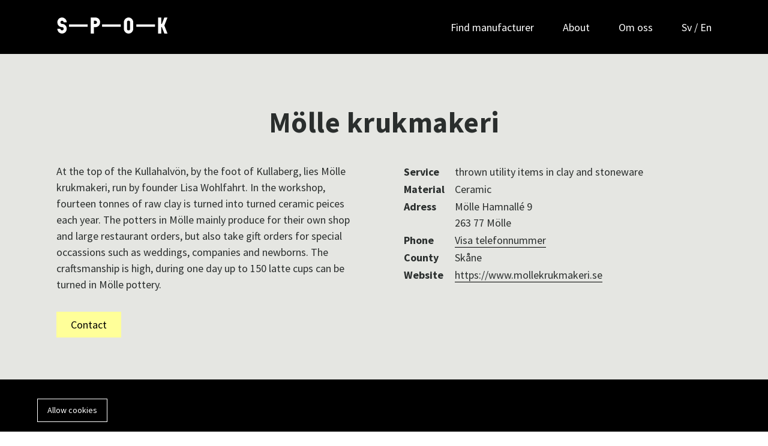

--- FILE ---
content_type: text/html; charset=UTF-8
request_url: https://s-p-o-k.se/en/producers/moelle-krukmakeri
body_size: 9670
content:
<!doctype html>
<html lang="en_GB" dir="ltr">

<head>
    <meta charset="utf-8">
    <meta name="viewport" content="width=device-width, initial-scale=1.0">
    <meta http-equiv="X-UA-Compatible" content="ie=edge">
    <title>Mölle krukmakeri | SPOK</title>
    <meta name="description" content="Samtida Produktion och Konsumtion">
    <link rel="stylesheet" href="/spok/css/app.css?id=e79c5efd1ccbbb0ee3ade7f6891ffea8">
    <link rel="apple-touch-icon" sizes="180x180" href="/spok/images/apple-touch-icon.png">
    <link rel="icon" type="image/png" sizes="32x32" href="/spok/images/favicon-32x32.png">
    <link rel="icon" type="image/png" sizes="16x16" href="/spok/images/favicon-16x16.png">
    <link rel="manifest" href="/spok/images/site.webmanifest">
    <link rel="mask-icon" href="/spok/images/safari-pinned-tab.svg" color="#000000">
    <link rel="shortcut icon" href="/spok/images/favicon.ico">
    <meta name="msapplication-TileColor" content="#da532c">
    <meta name="msapplication-config" content="/spok/images/browserconfig.xml">
    <meta name="theme-color" content="#ffffff">
    <link rel="preconnect" href="https://fonts.gstatic.com">
    <link href="https://fonts.googleapis.com/css2?family=Source+Sans+Pro:wght@300;400;700&display=swap"
          rel="stylesheet">
    <script>
        window.Spok = {
            languageAccept: "en_GB",
            localeCode: "en",
            gaId: "UA-73904667-1",
            translations: "[base64]",
        }
        window.Laravel = {
            csrfToken: "Y2KUcuCjSzWkEp6BRecpYlXgmPuAAD1jidHBh4B0",
        };
    </script>

            
        
        <!-- Fathom - beautiful, simple website analytics -->
        <script src="https://cdn.usefathom.com/script.js" data-site="AALSCELJ" defer></script>
        <!-- / Fathom -->
    
                        <meta property="og:image" content="https://s3.eu-north-1.amazonaws.com/spokse2025/uploads/images/medium/34440a2c-e13e-48e3-bc51-faa522e00562.jpg" />
        <meta property="og:title" content="Mölle krukmakeri - thrown utility items in clay and stoneware - s-p-o-k.se" />
    <meta property="og:description" content="At the top of the Kullahalvön, by the foot of Kullaberg, lies Mölle krukmakeri, run by founder Lisa Wohlfahrt. In the workshop, fourteen tonnes of raw clay is turned into turned ceramic peices each year. The potters in Mölle mainly produce for their own shop and large restaurant orders, but also take gift orders for special occassions such as weddings, companies and newborns. The craftsmanship is high, during one day up to 150 latte cups can be turned in Mölle pottery." />
    <meta property="og:url" content="https://s-p-o-k.se/en/producers/moelle-krukmakeri" />
    </head>
<noscript>
    You need to enable JavaScript to run this app.
</noscript>

<body
      class="overflow-y-scroll    ">

    <div id="app" class="relative flex flex-col overflow-y-hidden font-sans antialiased"
         style="min-height: 100vh">
        <header class="fixed top-0 w-full z-60">
    <div
        class="py-4 text-white bg-black  lg:px-4 le-navbar"
        :class="scrollDown ? 'scroll-down' : ''"
    >
        <div class="container h-full">
            <div class="relative flex items-center justify-between h-full">
                <a href="/">
                    <img alt="Spok logo" src="/spok/images/spok-logo.svg" class="self-center w-48" alt="">
                </a>
                    <nav class="navbar navbar-expand-lg">
        <label for="menu-toggle" class="inline-block h-8 mr-4 lg:hidden">
            <div class="flex items-center px-2 pt-1 rounded border-blue">
                <svg class="w-6 h-6 fill-current" viewBox="0 0 20 20" xmlns="http://www.w3.org/2000/svg">
                    <title>Menu</title>
                    <path d="M0 3h20v2H0V3zm0 6h20v2H0V9zm0 6h20v2H0v-2z" />
                </svg>
            </div>
        </label>
        <input type="checkbox" aria-label="Toggle menu" class="hidden" id="menu-toggle" />
        <ul id="mobile-menu"
            class="fixed top-0 bottom-0 left-0 flex flex-col w-full h-screen mt-16 lg:static lg:flex-row lg:flex-no-wrap mobile-menu lg:h-auto lg:mt-0 lg:w-auto dropdown-link">
                            <li class="w-full mt-4 lg:mt-0 lg:w-auto lg:ml-12">
                    <a href="/find-manufacturer">Find manufacturer</a>
                </li>
                            <li class="w-full mt-4 lg:mt-0 lg:w-auto lg:ml-12">
                    <a href="/about">About</a>
                </li>
                        <li class="hidden w-full mt-4 lg:block lg:mt-0 lg:w-auto lg:ml-12 submenu">
                <a href="/sv/om-oss">Om oss</a>
                <ul class="hidden dropdown " aria-label="submenu">
                    <li><a href="/sv/om-oss">Om SPOK</a></li>
                    <li><a href="https://s-p-o-k.se/en/exempel">Exempel</a></li>
                    <li><a href="https://s-p-o-k.se/en/kommande-evenemang">Aktuellt</a></li>
                    <li><a href="https://s-p-o-k.se/en/tidigare-projekt">Tidigare</a></li>
                    <li><a href="/sv/kontakt">Kontakta SPOK</a></li>
                </ul>
            </li>

            <li class="block w-full mt-4 lg:mt-0 lg:w-auto lg:ml-12 lg:hidden">
                <a href="/sv/om-oss">Om SPOK</a>
            </li>
            <li class="block w-full mt-4 lg:mt-0 lg:w-auto lg:ml-12 lg:hidden">
                <a href="https://s-p-o-k.se/en/exempel">Exempel</a>
            </li>
            <li class="block w-full mt-4 lg:mt-0 lg:w-auto lg:ml-12 lg:hidden">
                <a href="https://s-p-o-k.se/en/kommande-evenemang">Aktuellt</a>
            </li>
            <li class="block w-full mt-4 lg:mt-0 lg:w-auto lg:ml-12 lg:hidden">
                <a href="https://s-p-o-k.se/en/tidigare-projekt">Tidigare</a>
            </li>

            <li class="w-full mt-4 lg:mt-0 lg:w-auto lg:ml-12">
                                                            <a class="" rel="alternate"
                           hreflang="sv" href="https://s-p-o-k.se/sv">
                            Sv
                        </a>
                                                                /
                                                                                <a href="/en-info" class="">
                            En
                        </a>
                                                                    </li>
        </ul>
    </nav>
            </div>
        </div>
    </div>
</header>
        <main class="flex items-stretch flex-grow pt-24 -mt-2">
            <div class="w-full">

                    <div class="bg-gray-500">
        <div class="container">
            <producer :producer="{&quot;id&quot;:393,&quot;uuid&quot;:&quot;158c802e-7cab-4e50-bfa5-d07dd1deddf1&quot;,&quot;name&quot;:&quot;M\u00f6lle krukmakeri&quot;,&quot;org_number&quot;:null,&quot;slug&quot;:&quot;moelle-krukmakeri&quot;,&quot;contact_person&quot;:null,&quot;contact_role&quot;:null,&quot;contact_phone&quot;:&quot;042-34 79 91&quot;,&quot;contact_email&quot;:&quot;mollekrukmakeri@hotmail.se&quot;,&quot;address&quot;:&quot;M\u00f6lle Hamnall\u00e9 9&quot;,&quot;post_code&quot;:&quot;263 77&quot;,&quot;city&quot;:&quot;M\u00f6lle&quot;,&quot;lat&quot;:&quot;56.2825112&quot;,&quot;lng&quot;:&quot;12.4997593&quot;,&quot;email&quot;:&quot;mollekrukmakeri@hotmail.se&quot;,&quot;phone&quot;:&quot;042-34 79 91&quot;,&quot;website&quot;:&quot;https:\/\/www.mollekrukmakeri.se&quot;,&quot;county_id&quot;:11,&quot;material_id&quot;:7,&quot;draft&quot;:0,&quot;published&quot;:1,&quot;published_at&quot;:&quot;2019-12-13T14:33:23.000000Z&quot;,&quot;survey_sent_at&quot;:null,&quot;survey_answered_at&quot;:null,&quot;images_approved_at&quot;:null,&quot;requires_action&quot;:0,&quot;archived&quot;:0,&quot;starred&quot;:0,&quot;priority&quot;:1,&quot;created_at&quot;:&quot;2019-11-27T13:54:53.000000Z&quot;,&quot;updated_at&quot;:&quot;2022-11-25T08:00:02.000000Z&quot;,&quot;description&quot;:&quot;At the top of the Kullahalv\u00f6n, by the foot of Kullaberg, lies M\u00f6lle krukmakeri, run by founder Lisa Wohlfahrt.\u00a0In the workshop, fourteen tonnes of raw clay is turned into turned ceramic peices each year.\u00a0The potters in M\u00f6lle mainly produce for their own shop and large restaurant orders, but also take gift orders for special occassions such as weddings, companies and newborns.\u00a0The craftsmanship is high, during one day up to 150 latte cups can be turned in M\u00f6lle pottery.&quot;,&quot;services&quot;:&quot;thrown utility items in clay and stoneware&quot;,&quot;translations&quot;:[{&quot;id&quot;:1288,&quot;producer_id&quot;:393,&quot;locale&quot;:&quot;en&quot;,&quot;description&quot;:&quot;At the top of the Kullahalv\u00f6n, by the foot of Kullaberg, lies M\u00f6lle krukmakeri, run by founder Lisa Wohlfahrt.\u00a0In the workshop, fourteen tonnes of raw clay is turned into turned ceramic peices each year.\u00a0The potters in M\u00f6lle mainly produce for their own shop and large restaurant orders, but also take gift orders for special occassions such as weddings, companies and newborns.\u00a0The craftsmanship is high, during one day up to 150 latte cups can be turned in M\u00f6lle pottery.&quot;,&quot;services&quot;:&quot;thrown utility items in clay and stoneware&quot;},{&quot;id&quot;:1157,&quot;producer_id&quot;:393,&quot;locale&quot;:&quot;sv&quot;,&quot;description&quot;:&quot;H\u00f6gst upp p\u00e5 Kullahalv\u00f6n, vid foten av Kullaberg, ligger M\u00f6lle krukmakeri som drivs av grundaren Lisa Wohlfahrt. I verkstaden f\u00f6rvandlas varje \u00e5r fjorton ton r\u00e5 lera till drejade bruksf\u00f6rem\u00e5l i keramik. Krukmakarna i M\u00f6lle tillverkar framf\u00f6r allt f\u00f6r den egna butiken och stora krogbest\u00e4llningar, men tar ocks\u00e5 best\u00e4llningar p\u00e5 g\u00e5vor till br\u00f6llop, f\u00f6retag och nyf\u00f6dda. Hantverksskickligheten \u00e4r h\u00f6g, under en dag kan det drejas upp till 150 lattekoppar i M\u00f6lles krukmakeri.&quot;,&quot;services&quot;:&quot;Drejade bruksf\u00f6rem\u00e5l i ler- och stengods&quot;}],&quot;images&quot;:[{&quot;id&quot;:706,&quot;uuid&quot;:&quot;34440a2c-e13e-48e3-bc51-faa522e00562&quot;,&quot;name&quot;:&quot;F1000014-5.jpg&quot;,&quot;driver&quot;:&quot;s3&quot;,&quot;path&quot;:&quot;uploads\/images\/34440a2c-e13e-48e3-bc51-faa522e00562.jpg&quot;,&quot;medium_path&quot;:&quot;uploads\/images\/medium\/34440a2c-e13e-48e3-bc51-faa522e00562.jpg&quot;,&quot;thumbnail_path&quot;:&quot;uploads\/images\/thumbnail\/34440a2c-e13e-48e3-bc51-faa522e00562.jpg&quot;,&quot;i_thumbnail_path&quot;:&quot;uploads\/images\/i-thumbnail\/34440a2c-e13e-48e3-bc51-faa522e00562.jpg&quot;,&quot;path_prefix&quot;:&quot;https:\/\/s3.eu-north-1.amazonaws.com\/spokse2025\/&quot;,&quot;filename&quot;:&quot;F1000014-5&quot;,&quot;body&quot;:null,&quot;body_html&quot;:null,&quot;size&quot;:2121250,&quot;width&quot;:1734,&quot;height&quot;:1455,&quot;mime&quot;:&quot;image\/jpeg&quot;,&quot;file_extension&quot;:&quot;jpg&quot;,&quot;alt_text&quot;:null,&quot;caption&quot;:null,&quot;link&quot;:null,&quot;folder&quot;:null,&quot;created_at&quot;:&quot;2019-12-06T08:52:09.000000Z&quot;,&quot;updated_at&quot;:&quot;2019-12-06T08:52:09.000000Z&quot;,&quot;pivot&quot;:{&quot;imageable_id&quot;:393,&quot;image_id&quot;:706,&quot;imageable_type&quot;:&quot;producer&quot;,&quot;id&quot;:720,&quot;sortindex&quot;:0}},{&quot;id&quot;:707,&quot;uuid&quot;:&quot;72c3cf0e-727c-4047-bc87-99b93fd1dab8&quot;,&quot;name&quot;:&quot;F1000028.jpg&quot;,&quot;driver&quot;:&quot;s3&quot;,&quot;path&quot;:&quot;uploads\/images\/72c3cf0e-727c-4047-bc87-99b93fd1dab8.jpg&quot;,&quot;medium_path&quot;:&quot;uploads\/images\/medium\/72c3cf0e-727c-4047-bc87-99b93fd1dab8.jpg&quot;,&quot;thumbnail_path&quot;:&quot;uploads\/images\/thumbnail\/72c3cf0e-727c-4047-bc87-99b93fd1dab8.jpg&quot;,&quot;i_thumbnail_path&quot;:&quot;uploads\/images\/i-thumbnail\/72c3cf0e-727c-4047-bc87-99b93fd1dab8.jpg&quot;,&quot;path_prefix&quot;:&quot;https:\/\/s3.eu-north-1.amazonaws.com\/spokse2025\/&quot;,&quot;filename&quot;:&quot;F1000028&quot;,&quot;body&quot;:null,&quot;body_html&quot;:null,&quot;size&quot;:4161090,&quot;width&quot;:2240,&quot;height&quot;:2452,&quot;mime&quot;:&quot;image\/jpeg&quot;,&quot;file_extension&quot;:&quot;jpg&quot;,&quot;alt_text&quot;:null,&quot;caption&quot;:null,&quot;link&quot;:null,&quot;folder&quot;:null,&quot;created_at&quot;:&quot;2019-12-06T08:52:17.000000Z&quot;,&quot;updated_at&quot;:&quot;2019-12-06T08:52:17.000000Z&quot;,&quot;pivot&quot;:{&quot;imageable_id&quot;:393,&quot;image_id&quot;:707,&quot;imageable_type&quot;:&quot;producer&quot;,&quot;id&quot;:721,&quot;sortindex&quot;:1}},{&quot;id&quot;:708,&quot;uuid&quot;:&quot;5dd9337e-4418-4282-8abf-ca67b494877f&quot;,&quot;name&quot;:&quot;F1000024.jpg&quot;,&quot;driver&quot;:&quot;s3&quot;,&quot;path&quot;:&quot;uploads\/images\/5dd9337e-4418-4282-8abf-ca67b494877f.jpg&quot;,&quot;medium_path&quot;:&quot;uploads\/images\/medium\/5dd9337e-4418-4282-8abf-ca67b494877f.jpg&quot;,&quot;thumbnail_path&quot;:&quot;uploads\/images\/thumbnail\/5dd9337e-4418-4282-8abf-ca67b494877f.jpg&quot;,&quot;i_thumbnail_path&quot;:&quot;uploads\/images\/i-thumbnail\/5dd9337e-4418-4282-8abf-ca67b494877f.jpg&quot;,&quot;path_prefix&quot;:&quot;https:\/\/s3.eu-north-1.amazonaws.com\/spokse2025\/&quot;,&quot;filename&quot;:&quot;F1000024&quot;,&quot;body&quot;:null,&quot;body_html&quot;:null,&quot;size&quot;:4825120,&quot;width&quot;:2748,&quot;height&quot;:2240,&quot;mime&quot;:&quot;image\/jpeg&quot;,&quot;file_extension&quot;:&quot;jpg&quot;,&quot;alt_text&quot;:null,&quot;caption&quot;:null,&quot;link&quot;:null,&quot;folder&quot;:null,&quot;created_at&quot;:&quot;2019-12-06T08:52:46.000000Z&quot;,&quot;updated_at&quot;:&quot;2019-12-06T08:52:46.000000Z&quot;,&quot;pivot&quot;:{&quot;imageable_id&quot;:393,&quot;image_id&quot;:708,&quot;imageable_type&quot;:&quot;producer&quot;,&quot;id&quot;:722,&quot;sortindex&quot;:2}},{&quot;id&quot;:709,&quot;uuid&quot;:&quot;73aa432d-dc7e-478c-a2ab-df37792f48df&quot;,&quot;name&quot;:&quot;DSC_0049-2.jpg&quot;,&quot;driver&quot;:&quot;s3&quot;,&quot;path&quot;:&quot;uploads\/images\/73aa432d-dc7e-478c-a2ab-df37792f48df.jpg&quot;,&quot;medium_path&quot;:&quot;uploads\/images\/medium\/73aa432d-dc7e-478c-a2ab-df37792f48df.jpg&quot;,&quot;thumbnail_path&quot;:&quot;uploads\/images\/thumbnail\/73aa432d-dc7e-478c-a2ab-df37792f48df.jpg&quot;,&quot;i_thumbnail_path&quot;:&quot;uploads\/images\/i-thumbnail\/73aa432d-dc7e-478c-a2ab-df37792f48df.jpg&quot;,&quot;path_prefix&quot;:&quot;https:\/\/s3.eu-north-1.amazonaws.com\/spokse2025\/&quot;,&quot;filename&quot;:&quot;DSC_0049-2&quot;,&quot;body&quot;:null,&quot;body_html&quot;:null,&quot;size&quot;:2034194,&quot;width&quot;:1932,&quot;height&quot;:1828,&quot;mime&quot;:&quot;image\/jpeg&quot;,&quot;file_extension&quot;:&quot;jpg&quot;,&quot;alt_text&quot;:null,&quot;caption&quot;:null,&quot;link&quot;:null,&quot;folder&quot;:null,&quot;created_at&quot;:&quot;2019-12-06T08:52:57.000000Z&quot;,&quot;updated_at&quot;:&quot;2019-12-06T08:52:57.000000Z&quot;,&quot;pivot&quot;:{&quot;imageable_id&quot;:393,&quot;image_id&quot;:709,&quot;imageable_type&quot;:&quot;producer&quot;,&quot;id&quot;:723,&quot;sortindex&quot;:3}},{&quot;id&quot;:710,&quot;uuid&quot;:&quot;09c39fa3-7900-404b-9f40-423aee4cea2c&quot;,&quot;name&quot;:&quot;egypten1.jpg&quot;,&quot;driver&quot;:&quot;s3&quot;,&quot;path&quot;:&quot;uploads\/images\/09c39fa3-7900-404b-9f40-423aee4cea2c.jpg&quot;,&quot;medium_path&quot;:&quot;uploads\/images\/medium\/09c39fa3-7900-404b-9f40-423aee4cea2c.jpg&quot;,&quot;thumbnail_path&quot;:&quot;uploads\/images\/thumbnail\/09c39fa3-7900-404b-9f40-423aee4cea2c.jpg&quot;,&quot;i_thumbnail_path&quot;:&quot;uploads\/images\/i-thumbnail\/09c39fa3-7900-404b-9f40-423aee4cea2c.jpg&quot;,&quot;path_prefix&quot;:&quot;https:\/\/s3.eu-north-1.amazonaws.com\/spokse2025\/&quot;,&quot;filename&quot;:&quot;egypten1&quot;,&quot;body&quot;:null,&quot;body_html&quot;:null,&quot;size&quot;:301235,&quot;width&quot;:802,&quot;height&quot;:1181,&quot;mime&quot;:&quot;image\/jpeg&quot;,&quot;file_extension&quot;:&quot;jpg&quot;,&quot;alt_text&quot;:null,&quot;caption&quot;:null,&quot;link&quot;:null,&quot;folder&quot;:null,&quot;created_at&quot;:&quot;2019-12-06T08:53:43.000000Z&quot;,&quot;updated_at&quot;:&quot;2019-12-06T08:53:43.000000Z&quot;,&quot;pivot&quot;:{&quot;imageable_id&quot;:393,&quot;image_id&quot;:710,&quot;imageable_type&quot;:&quot;producer&quot;,&quot;id&quot;:724,&quot;sortindex&quot;:4}},{&quot;id&quot;:711,&quot;uuid&quot;:&quot;8c0b7b8f-a236-45a9-bdb4-a18328749ce3&quot;,&quot;name&quot;:&quot;IMG_1704.jpg&quot;,&quot;driver&quot;:&quot;s3&quot;,&quot;path&quot;:&quot;uploads\/images\/8c0b7b8f-a236-45a9-bdb4-a18328749ce3.jpg&quot;,&quot;medium_path&quot;:&quot;uploads\/images\/medium\/8c0b7b8f-a236-45a9-bdb4-a18328749ce3.jpg&quot;,&quot;thumbnail_path&quot;:&quot;uploads\/images\/thumbnail\/8c0b7b8f-a236-45a9-bdb4-a18328749ce3.jpg&quot;,&quot;i_thumbnail_path&quot;:&quot;uploads\/images\/i-thumbnail\/8c0b7b8f-a236-45a9-bdb4-a18328749ce3.jpg&quot;,&quot;path_prefix&quot;:&quot;https:\/\/s3.eu-north-1.amazonaws.com\/spokse2025\/&quot;,&quot;filename&quot;:&quot;IMG_1704&quot;,&quot;body&quot;:null,&quot;body_html&quot;:null,&quot;size&quot;:809504,&quot;width&quot;:3264,&quot;height&quot;:2448,&quot;mime&quot;:&quot;image\/jpeg&quot;,&quot;file_extension&quot;:&quot;jpg&quot;,&quot;alt_text&quot;:null,&quot;caption&quot;:null,&quot;link&quot;:null,&quot;folder&quot;:null,&quot;created_at&quot;:&quot;2019-12-06T08:53:43.000000Z&quot;,&quot;updated_at&quot;:&quot;2019-12-06T08:53:43.000000Z&quot;,&quot;pivot&quot;:{&quot;imageable_id&quot;:393,&quot;image_id&quot;:711,&quot;imageable_type&quot;:&quot;producer&quot;,&quot;id&quot;:725,&quot;sortindex&quot;:5}},{&quot;id&quot;:712,&quot;uuid&quot;:&quot;0a0f7597-12ba-4876-b31a-8710078579b3&quot;,&quot;name&quot;:&quot;IMG_1700.jpg&quot;,&quot;driver&quot;:&quot;s3&quot;,&quot;path&quot;:&quot;uploads\/images\/0a0f7597-12ba-4876-b31a-8710078579b3.jpg&quot;,&quot;medium_path&quot;:&quot;uploads\/images\/medium\/0a0f7597-12ba-4876-b31a-8710078579b3.jpg&quot;,&quot;thumbnail_path&quot;:&quot;uploads\/images\/thumbnail\/0a0f7597-12ba-4876-b31a-8710078579b3.jpg&quot;,&quot;i_thumbnail_path&quot;:&quot;uploads\/images\/i-thumbnail\/0a0f7597-12ba-4876-b31a-8710078579b3.jpg&quot;,&quot;path_prefix&quot;:&quot;https:\/\/s3.eu-north-1.amazonaws.com\/spokse2025\/&quot;,&quot;filename&quot;:&quot;IMG_1700&quot;,&quot;body&quot;:null,&quot;body_html&quot;:null,&quot;size&quot;:1047730,&quot;width&quot;:2448,&quot;height&quot;:3264,&quot;mime&quot;:&quot;image\/jpeg&quot;,&quot;file_extension&quot;:&quot;jpg&quot;,&quot;alt_text&quot;:null,&quot;caption&quot;:null,&quot;link&quot;:null,&quot;folder&quot;:null,&quot;created_at&quot;:&quot;2019-12-06T08:53:46.000000Z&quot;,&quot;updated_at&quot;:&quot;2019-12-06T08:53:46.000000Z&quot;,&quot;pivot&quot;:{&quot;imageable_id&quot;:393,&quot;image_id&quot;:712,&quot;imageable_type&quot;:&quot;producer&quot;,&quot;id&quot;:726,&quot;sortindex&quot;:6}},{&quot;id&quot;:713,&quot;uuid&quot;:&quot;6e042dff-a8dc-47b1-971d-97f377a1c1ab&quot;,&quot;name&quot;:&quot;IMG_0120.jpg&quot;,&quot;driver&quot;:&quot;s3&quot;,&quot;path&quot;:&quot;uploads\/images\/6e042dff-a8dc-47b1-971d-97f377a1c1ab.jpg&quot;,&quot;medium_path&quot;:&quot;uploads\/images\/medium\/6e042dff-a8dc-47b1-971d-97f377a1c1ab.jpg&quot;,&quot;thumbnail_path&quot;:&quot;uploads\/images\/thumbnail\/6e042dff-a8dc-47b1-971d-97f377a1c1ab.jpg&quot;,&quot;i_thumbnail_path&quot;:&quot;uploads\/images\/i-thumbnail\/6e042dff-a8dc-47b1-971d-97f377a1c1ab.jpg&quot;,&quot;path_prefix&quot;:&quot;https:\/\/s3.eu-north-1.amazonaws.com\/spokse2025\/&quot;,&quot;filename&quot;:&quot;IMG_0120&quot;,&quot;body&quot;:null,&quot;body_html&quot;:null,&quot;size&quot;:3112001,&quot;width&quot;:2448,&quot;height&quot;:3264,&quot;mime&quot;:&quot;image\/jpeg&quot;,&quot;file_extension&quot;:&quot;jpg&quot;,&quot;alt_text&quot;:null,&quot;caption&quot;:null,&quot;link&quot;:null,&quot;folder&quot;:null,&quot;created_at&quot;:&quot;2019-12-06T08:53:51.000000Z&quot;,&quot;updated_at&quot;:&quot;2019-12-06T08:53:51.000000Z&quot;,&quot;pivot&quot;:{&quot;imageable_id&quot;:393,&quot;image_id&quot;:713,&quot;imageable_type&quot;:&quot;producer&quot;,&quot;id&quot;:727,&quot;sortindex&quot;:7}},{&quot;id&quot;:714,&quot;uuid&quot;:&quot;2326e363-e618-44d7-91fa-42fad1248efd&quot;,&quot;name&quot;:&quot;445.jpg&quot;,&quot;driver&quot;:&quot;s3&quot;,&quot;path&quot;:&quot;uploads\/images\/2326e363-e618-44d7-91fa-42fad1248efd.jpg&quot;,&quot;medium_path&quot;:&quot;uploads\/images\/medium\/2326e363-e618-44d7-91fa-42fad1248efd.jpg&quot;,&quot;thumbnail_path&quot;:&quot;uploads\/images\/thumbnail\/2326e363-e618-44d7-91fa-42fad1248efd.jpg&quot;,&quot;i_thumbnail_path&quot;:&quot;uploads\/images\/i-thumbnail\/2326e363-e618-44d7-91fa-42fad1248efd.jpg&quot;,&quot;path_prefix&quot;:&quot;https:\/\/s3.eu-north-1.amazonaws.com\/spokse2025\/&quot;,&quot;filename&quot;:&quot;445&quot;,&quot;body&quot;:null,&quot;body_html&quot;:null,&quot;size&quot;:1116675,&quot;width&quot;:1280,&quot;height&quot;:853,&quot;mime&quot;:&quot;image\/jpeg&quot;,&quot;file_extension&quot;:&quot;jpg&quot;,&quot;alt_text&quot;:null,&quot;caption&quot;:null,&quot;link&quot;:null,&quot;folder&quot;:null,&quot;created_at&quot;:&quot;2019-12-06T08:53:55.000000Z&quot;,&quot;updated_at&quot;:&quot;2019-12-06T08:53:55.000000Z&quot;,&quot;pivot&quot;:{&quot;imageable_id&quot;:393,&quot;image_id&quot;:714,&quot;imageable_type&quot;:&quot;producer&quot;,&quot;id&quot;:728,&quot;sortindex&quot;:8}},{&quot;id&quot;:715,&quot;uuid&quot;:&quot;a3c63f57-623d-450e-9693-27d6825a8b91&quot;,&quot;name&quot;:&quot;DSC_0679.jpg&quot;,&quot;driver&quot;:&quot;s3&quot;,&quot;path&quot;:&quot;uploads\/images\/a3c63f57-623d-450e-9693-27d6825a8b91.jpg&quot;,&quot;medium_path&quot;:&quot;uploads\/images\/medium\/a3c63f57-623d-450e-9693-27d6825a8b91.jpg&quot;,&quot;thumbnail_path&quot;:&quot;uploads\/images\/thumbnail\/a3c63f57-623d-450e-9693-27d6825a8b91.jpg&quot;,&quot;i_thumbnail_path&quot;:&quot;uploads\/images\/i-thumbnail\/a3c63f57-623d-450e-9693-27d6825a8b91.jpg&quot;,&quot;path_prefix&quot;:&quot;https:\/\/s3.eu-north-1.amazonaws.com\/spokse2025\/&quot;,&quot;filename&quot;:&quot;DSC_0679&quot;,&quot;body&quot;:null,&quot;body_html&quot;:null,&quot;size&quot;:3001580,&quot;width&quot;:3872,&quot;height&quot;:2592,&quot;mime&quot;:&quot;image\/jpeg&quot;,&quot;file_extension&quot;:&quot;jpg&quot;,&quot;alt_text&quot;:null,&quot;caption&quot;:null,&quot;link&quot;:null,&quot;folder&quot;:null,&quot;created_at&quot;:&quot;2019-12-06T08:54:00.000000Z&quot;,&quot;updated_at&quot;:&quot;2019-12-06T08:54:00.000000Z&quot;,&quot;pivot&quot;:{&quot;imageable_id&quot;:393,&quot;image_id&quot;:715,&quot;imageable_type&quot;:&quot;producer&quot;,&quot;id&quot;:729,&quot;sortindex&quot;:9}},{&quot;id&quot;:716,&quot;uuid&quot;:&quot;8cff9c0f-49f3-4802-bdeb-432da002c372&quot;,&quot;name&quot;:&quot;F10300228-1.jpg&quot;,&quot;driver&quot;:&quot;s3&quot;,&quot;path&quot;:&quot;uploads\/images\/8cff9c0f-49f3-4802-bdeb-432da002c372.jpg&quot;,&quot;medium_path&quot;:&quot;uploads\/images\/medium\/8cff9c0f-49f3-4802-bdeb-432da002c372.jpg&quot;,&quot;thumbnail_path&quot;:&quot;uploads\/images\/thumbnail\/8cff9c0f-49f3-4802-bdeb-432da002c372.jpg&quot;,&quot;i_thumbnail_path&quot;:&quot;uploads\/images\/i-thumbnail\/8cff9c0f-49f3-4802-bdeb-432da002c372.jpg&quot;,&quot;path_prefix&quot;:&quot;https:\/\/s3.eu-north-1.amazonaws.com\/spokse2025\/&quot;,&quot;filename&quot;:&quot;F10300228-1&quot;,&quot;body&quot;:null,&quot;body_html&quot;:null,&quot;size&quot;:4217793,&quot;width&quot;:2240,&quot;height&quot;:2716,&quot;mime&quot;:&quot;image\/jpeg&quot;,&quot;file_extension&quot;:&quot;jpg&quot;,&quot;alt_text&quot;:null,&quot;caption&quot;:null,&quot;link&quot;:null,&quot;folder&quot;:null,&quot;created_at&quot;:&quot;2019-12-06T08:54:16.000000Z&quot;,&quot;updated_at&quot;:&quot;2019-12-06T08:54:16.000000Z&quot;,&quot;pivot&quot;:{&quot;imageable_id&quot;:393,&quot;image_id&quot;:716,&quot;imageable_type&quot;:&quot;producer&quot;,&quot;id&quot;:730,&quot;sortindex&quot;:10}},{&quot;id&quot;:717,&quot;uuid&quot;:&quot;e3f99e6a-ef78-422c-8296-9b02c266459e&quot;,&quot;name&quot;:&quot;ladda ned.jpeg&quot;,&quot;driver&quot;:&quot;s3&quot;,&quot;path&quot;:&quot;uploads\/images\/e3f99e6a-ef78-422c-8296-9b02c266459e.jpeg&quot;,&quot;medium_path&quot;:&quot;uploads\/images\/medium\/e3f99e6a-ef78-422c-8296-9b02c266459e.jpeg&quot;,&quot;thumbnail_path&quot;:&quot;uploads\/images\/thumbnail\/e3f99e6a-ef78-422c-8296-9b02c266459e.jpeg&quot;,&quot;i_thumbnail_path&quot;:&quot;uploads\/images\/i-thumbnail\/e3f99e6a-ef78-422c-8296-9b02c266459e.jpeg&quot;,&quot;path_prefix&quot;:&quot;https:\/\/s3.eu-north-1.amazonaws.com\/spokse2025\/&quot;,&quot;filename&quot;:&quot;ladda ned&quot;,&quot;body&quot;:null,&quot;body_html&quot;:null,&quot;size&quot;:182507,&quot;width&quot;:640,&quot;height&quot;:427,&quot;mime&quot;:&quot;image\/jpeg&quot;,&quot;file_extension&quot;:&quot;jpeg&quot;,&quot;alt_text&quot;:null,&quot;caption&quot;:null,&quot;link&quot;:null,&quot;folder&quot;:null,&quot;created_at&quot;:&quot;2019-12-06T08:54:18.000000Z&quot;,&quot;updated_at&quot;:&quot;2019-12-06T08:54:18.000000Z&quot;,&quot;pivot&quot;:{&quot;imageable_id&quot;:393,&quot;image_id&quot;:717,&quot;imageable_type&quot;:&quot;producer&quot;,&quot;id&quot;:731,&quot;sortindex&quot;:11}},{&quot;id&quot;:718,&quot;uuid&quot;:&quot;34abcbff-a67a-4e6b-bc44-6a4e9ad8fa49&quot;,&quot;name&quot;:&quot;ladda ned-1.jpeg&quot;,&quot;driver&quot;:&quot;s3&quot;,&quot;path&quot;:&quot;uploads\/images\/34abcbff-a67a-4e6b-bc44-6a4e9ad8fa49.jpeg&quot;,&quot;medium_path&quot;:&quot;uploads\/images\/medium\/34abcbff-a67a-4e6b-bc44-6a4e9ad8fa49.jpeg&quot;,&quot;thumbnail_path&quot;:&quot;uploads\/images\/thumbnail\/34abcbff-a67a-4e6b-bc44-6a4e9ad8fa49.jpeg&quot;,&quot;i_thumbnail_path&quot;:&quot;uploads\/images\/i-thumbnail\/34abcbff-a67a-4e6b-bc44-6a4e9ad8fa49.jpeg&quot;,&quot;path_prefix&quot;:&quot;https:\/\/s3.eu-north-1.amazonaws.com\/spokse2025\/&quot;,&quot;filename&quot;:&quot;ladda ned-1&quot;,&quot;body&quot;:null,&quot;body_html&quot;:null,&quot;size&quot;:124007,&quot;width&quot;:640,&quot;height&quot;:427,&quot;mime&quot;:&quot;image\/jpeg&quot;,&quot;file_extension&quot;:&quot;jpeg&quot;,&quot;alt_text&quot;:null,&quot;caption&quot;:null,&quot;link&quot;:null,&quot;folder&quot;:null,&quot;created_at&quot;:&quot;2019-12-06T08:54:22.000000Z&quot;,&quot;updated_at&quot;:&quot;2019-12-06T08:54:22.000000Z&quot;,&quot;pivot&quot;:{&quot;imageable_id&quot;:393,&quot;image_id&quot;:718,&quot;imageable_type&quot;:&quot;producer&quot;,&quot;id&quot;:732,&quot;sortindex&quot;:12}},{&quot;id&quot;:719,&quot;uuid&quot;:&quot;d404b767-e3e2-4143-9c18-6bed4b76fbde&quot;,&quot;name&quot;:&quot;IMG_1395.JPG&quot;,&quot;driver&quot;:&quot;s3&quot;,&quot;path&quot;:&quot;uploads\/images\/d404b767-e3e2-4143-9c18-6bed4b76fbde.JPG&quot;,&quot;medium_path&quot;:&quot;uploads\/images\/medium\/d404b767-e3e2-4143-9c18-6bed4b76fbde.JPG&quot;,&quot;thumbnail_path&quot;:&quot;uploads\/images\/thumbnail\/d404b767-e3e2-4143-9c18-6bed4b76fbde.JPG&quot;,&quot;i_thumbnail_path&quot;:&quot;uploads\/images\/i-thumbnail\/d404b767-e3e2-4143-9c18-6bed4b76fbde.JPG&quot;,&quot;path_prefix&quot;:&quot;https:\/\/s3.eu-north-1.amazonaws.com\/spokse2025\/&quot;,&quot;filename&quot;:&quot;IMG_1395&quot;,&quot;body&quot;:null,&quot;body_html&quot;:null,&quot;size&quot;:4735943,&quot;width&quot;:2592,&quot;height&quot;:1728,&quot;mime&quot;:&quot;image\/jpeg&quot;,&quot;file_extension&quot;:&quot;JPG&quot;,&quot;alt_text&quot;:null,&quot;caption&quot;:null,&quot;link&quot;:null,&quot;folder&quot;:null,&quot;created_at&quot;:&quot;2019-12-06T08:54:36.000000Z&quot;,&quot;updated_at&quot;:&quot;2019-12-06T08:54:36.000000Z&quot;,&quot;pivot&quot;:{&quot;imageable_id&quot;:393,&quot;image_id&quot;:719,&quot;imageable_type&quot;:&quot;producer&quot;,&quot;id&quot;:733,&quot;sortindex&quot;:13}}],&quot;tags&quot;:[],&quot;county&quot;:{&quot;id&quot;:11,&quot;name&quot;:&quot;Sk\u00e5ne&quot;,&quot;county_code&quot;:&quot;LM&quot;,&quot;follow_up_url&quot;:null,&quot;hub_email&quot;:&quot;mail@s-p-o-k.se&quot;,&quot;redirect_from_url&quot;:null,&quot;redirect_to_url&quot;:null,&quot;published&quot;:0},&quot;materials&quot;:[{&quot;id&quot;:7,&quot;created_at&quot;:&quot;2019-11-27T10:23:05.000000Z&quot;,&quot;updated_at&quot;:&quot;2019-11-27T10:23:05.000000Z&quot;,&quot;name&quot;:&quot;Ceramic&quot;,&quot;slug&quot;:&quot;ceramic&quot;,&quot;body&quot;:null,&quot;pivot&quot;:{&quot;producer_id&quot;:393,&quot;material_id&quot;:7},&quot;translations&quot;:[{&quot;id&quot;:14,&quot;material_id&quot;:7,&quot;locale&quot;:&quot;en&quot;,&quot;name&quot;:&quot;Ceramic&quot;,&quot;slug&quot;:&quot;ceramic&quot;,&quot;body&quot;:null},{&quot;id&quot;:13,&quot;material_id&quot;:7,&quot;locale&quot;:&quot;sv&quot;,&quot;name&quot;:&quot;Keramik&quot;,&quot;slug&quot;:&quot;keramik&quot;,&quot;body&quot;:null}]}]}" @checklist="checklist">
                <div class="flex flex-wrap w-full" slot="upper">
                    <h1 class="w-full mt-8 mb-8 text-center">Mölle krukmakeri</h1>
                    <div class="w-full px-0 text-left lg:w-1/2 lg:pl-0 lg:pr-8">
                        At the top of the Kullahalvön, by the foot of Kullaberg, lies Mölle krukmakeri, run by founder Lisa Wohlfahrt. In the workshop, fourteen tonnes of raw clay is turned into turned ceramic peices each year. The potters in Mölle mainly produce for their own shop and large restaurant orders, but also take gift orders for special occassions such as weddings, companies and newborns. The craftsmanship is high, during one day up to 150 latte cups can be turned in Mölle pottery.
                    </div>
                    <div class="flex flex-wrap w-full mt-8 lg:pl-8 lg:mt-0 lg:w-1/2">
                        <table class="table w-full">
                            <tr>
                                <td class="w-16 pr-4 font-bold">Service</td>
                                <td>thrown utility items in clay and stoneware</td>
                            </tr>
                            <tr>
                                <td class="w-16 pr-4 font-bold">Material</td>
                                <td>
                                                                            Ceramic                                                                    </td>
                            </tr>
                                                        <tr>
                                <td class="w-16 pr-4 font-bold">Adress</td>
                                <td>Mölle Hamnallé 9 <br />
                                    263 77 Mölle
                                </td>
                            </tr>
                            <tr>
                                <td class="w-16 pr-4 font-bold">Phone</td>
                                <td><span tabindex="0" v-if="!phone" @keyup.enter="showPhone"
                                          @click="showPhone('158c802e-7cab-4e50-bfa5-d07dd1deddf1')"
                                          class="border-b border-black cursor-pointer">Visa telefonnummer</span> <span
                                          v-if="phone">042-34 79 91</span></td>
                            </tr>
                            <tr>
                                <td class="w-16 pr-4 font-bold">County</td>
                                <td>Skåne</td>
                            </tr>
                            <tr>
                                <td class="w-16 pr-4 font-bold">Website</td>
                                <td class="truncate max-w-1">
                                    <a class="w-full truncate border-b border-black lg:break-normal"
                                       href="https://www.mollekrukmakeri.se" target="_blank" rel="noopener noreferrer"
                                       rel="nofollow">https://www.mollekrukmakeri.se</a>
                                </td>
                            </tr>
                        </table>
                    </div>
                </div>

                <button tabindex="0" slot="form-toggle"
                        class="ml-auto outline-none btn-sm btn-yellow lg:w-auto focus:outline-none">
                    Contact
                </button>
            </producer>
        </div>
    </div>
    <div class="container">
                <div class="pb-12 mt-4 lg:mt-16 masonry-layout">
            <div class="masonry-layout__column">
                <image-gallery :images="[{&quot;id&quot;:706,&quot;uuid&quot;:&quot;34440a2c-e13e-48e3-bc51-faa522e00562&quot;,&quot;name&quot;:&quot;F1000014-5.jpg&quot;,&quot;driver&quot;:&quot;s3&quot;,&quot;path&quot;:&quot;uploads\/images\/34440a2c-e13e-48e3-bc51-faa522e00562.jpg&quot;,&quot;medium_path&quot;:&quot;uploads\/images\/medium\/34440a2c-e13e-48e3-bc51-faa522e00562.jpg&quot;,&quot;thumbnail_path&quot;:&quot;uploads\/images\/thumbnail\/34440a2c-e13e-48e3-bc51-faa522e00562.jpg&quot;,&quot;i_thumbnail_path&quot;:&quot;uploads\/images\/i-thumbnail\/34440a2c-e13e-48e3-bc51-faa522e00562.jpg&quot;,&quot;path_prefix&quot;:&quot;https:\/\/s3.eu-north-1.amazonaws.com\/spokse2025\/&quot;,&quot;filename&quot;:&quot;F1000014-5&quot;,&quot;body&quot;:null,&quot;body_html&quot;:null,&quot;size&quot;:2121250,&quot;width&quot;:1734,&quot;height&quot;:1455,&quot;mime&quot;:&quot;image\/jpeg&quot;,&quot;file_extension&quot;:&quot;jpg&quot;,&quot;alt_text&quot;:null,&quot;caption&quot;:null,&quot;link&quot;:null,&quot;folder&quot;:null,&quot;created_at&quot;:&quot;2019-12-06T08:52:09.000000Z&quot;,&quot;updated_at&quot;:&quot;2019-12-06T08:52:09.000000Z&quot;,&quot;pivot&quot;:{&quot;imageable_id&quot;:393,&quot;image_id&quot;:706,&quot;imageable_type&quot;:&quot;producer&quot;,&quot;id&quot;:720,&quot;sortindex&quot;:0}},{&quot;id&quot;:707,&quot;uuid&quot;:&quot;72c3cf0e-727c-4047-bc87-99b93fd1dab8&quot;,&quot;name&quot;:&quot;F1000028.jpg&quot;,&quot;driver&quot;:&quot;s3&quot;,&quot;path&quot;:&quot;uploads\/images\/72c3cf0e-727c-4047-bc87-99b93fd1dab8.jpg&quot;,&quot;medium_path&quot;:&quot;uploads\/images\/medium\/72c3cf0e-727c-4047-bc87-99b93fd1dab8.jpg&quot;,&quot;thumbnail_path&quot;:&quot;uploads\/images\/thumbnail\/72c3cf0e-727c-4047-bc87-99b93fd1dab8.jpg&quot;,&quot;i_thumbnail_path&quot;:&quot;uploads\/images\/i-thumbnail\/72c3cf0e-727c-4047-bc87-99b93fd1dab8.jpg&quot;,&quot;path_prefix&quot;:&quot;https:\/\/s3.eu-north-1.amazonaws.com\/spokse2025\/&quot;,&quot;filename&quot;:&quot;F1000028&quot;,&quot;body&quot;:null,&quot;body_html&quot;:null,&quot;size&quot;:4161090,&quot;width&quot;:2240,&quot;height&quot;:2452,&quot;mime&quot;:&quot;image\/jpeg&quot;,&quot;file_extension&quot;:&quot;jpg&quot;,&quot;alt_text&quot;:null,&quot;caption&quot;:null,&quot;link&quot;:null,&quot;folder&quot;:null,&quot;created_at&quot;:&quot;2019-12-06T08:52:17.000000Z&quot;,&quot;updated_at&quot;:&quot;2019-12-06T08:52:17.000000Z&quot;,&quot;pivot&quot;:{&quot;imageable_id&quot;:393,&quot;image_id&quot;:707,&quot;imageable_type&quot;:&quot;producer&quot;,&quot;id&quot;:721,&quot;sortindex&quot;:1}},{&quot;id&quot;:708,&quot;uuid&quot;:&quot;5dd9337e-4418-4282-8abf-ca67b494877f&quot;,&quot;name&quot;:&quot;F1000024.jpg&quot;,&quot;driver&quot;:&quot;s3&quot;,&quot;path&quot;:&quot;uploads\/images\/5dd9337e-4418-4282-8abf-ca67b494877f.jpg&quot;,&quot;medium_path&quot;:&quot;uploads\/images\/medium\/5dd9337e-4418-4282-8abf-ca67b494877f.jpg&quot;,&quot;thumbnail_path&quot;:&quot;uploads\/images\/thumbnail\/5dd9337e-4418-4282-8abf-ca67b494877f.jpg&quot;,&quot;i_thumbnail_path&quot;:&quot;uploads\/images\/i-thumbnail\/5dd9337e-4418-4282-8abf-ca67b494877f.jpg&quot;,&quot;path_prefix&quot;:&quot;https:\/\/s3.eu-north-1.amazonaws.com\/spokse2025\/&quot;,&quot;filename&quot;:&quot;F1000024&quot;,&quot;body&quot;:null,&quot;body_html&quot;:null,&quot;size&quot;:4825120,&quot;width&quot;:2748,&quot;height&quot;:2240,&quot;mime&quot;:&quot;image\/jpeg&quot;,&quot;file_extension&quot;:&quot;jpg&quot;,&quot;alt_text&quot;:null,&quot;caption&quot;:null,&quot;link&quot;:null,&quot;folder&quot;:null,&quot;created_at&quot;:&quot;2019-12-06T08:52:46.000000Z&quot;,&quot;updated_at&quot;:&quot;2019-12-06T08:52:46.000000Z&quot;,&quot;pivot&quot;:{&quot;imageable_id&quot;:393,&quot;image_id&quot;:708,&quot;imageable_type&quot;:&quot;producer&quot;,&quot;id&quot;:722,&quot;sortindex&quot;:2}},{&quot;id&quot;:709,&quot;uuid&quot;:&quot;73aa432d-dc7e-478c-a2ab-df37792f48df&quot;,&quot;name&quot;:&quot;DSC_0049-2.jpg&quot;,&quot;driver&quot;:&quot;s3&quot;,&quot;path&quot;:&quot;uploads\/images\/73aa432d-dc7e-478c-a2ab-df37792f48df.jpg&quot;,&quot;medium_path&quot;:&quot;uploads\/images\/medium\/73aa432d-dc7e-478c-a2ab-df37792f48df.jpg&quot;,&quot;thumbnail_path&quot;:&quot;uploads\/images\/thumbnail\/73aa432d-dc7e-478c-a2ab-df37792f48df.jpg&quot;,&quot;i_thumbnail_path&quot;:&quot;uploads\/images\/i-thumbnail\/73aa432d-dc7e-478c-a2ab-df37792f48df.jpg&quot;,&quot;path_prefix&quot;:&quot;https:\/\/s3.eu-north-1.amazonaws.com\/spokse2025\/&quot;,&quot;filename&quot;:&quot;DSC_0049-2&quot;,&quot;body&quot;:null,&quot;body_html&quot;:null,&quot;size&quot;:2034194,&quot;width&quot;:1932,&quot;height&quot;:1828,&quot;mime&quot;:&quot;image\/jpeg&quot;,&quot;file_extension&quot;:&quot;jpg&quot;,&quot;alt_text&quot;:null,&quot;caption&quot;:null,&quot;link&quot;:null,&quot;folder&quot;:null,&quot;created_at&quot;:&quot;2019-12-06T08:52:57.000000Z&quot;,&quot;updated_at&quot;:&quot;2019-12-06T08:52:57.000000Z&quot;,&quot;pivot&quot;:{&quot;imageable_id&quot;:393,&quot;image_id&quot;:709,&quot;imageable_type&quot;:&quot;producer&quot;,&quot;id&quot;:723,&quot;sortindex&quot;:3}},{&quot;id&quot;:710,&quot;uuid&quot;:&quot;09c39fa3-7900-404b-9f40-423aee4cea2c&quot;,&quot;name&quot;:&quot;egypten1.jpg&quot;,&quot;driver&quot;:&quot;s3&quot;,&quot;path&quot;:&quot;uploads\/images\/09c39fa3-7900-404b-9f40-423aee4cea2c.jpg&quot;,&quot;medium_path&quot;:&quot;uploads\/images\/medium\/09c39fa3-7900-404b-9f40-423aee4cea2c.jpg&quot;,&quot;thumbnail_path&quot;:&quot;uploads\/images\/thumbnail\/09c39fa3-7900-404b-9f40-423aee4cea2c.jpg&quot;,&quot;i_thumbnail_path&quot;:&quot;uploads\/images\/i-thumbnail\/09c39fa3-7900-404b-9f40-423aee4cea2c.jpg&quot;,&quot;path_prefix&quot;:&quot;https:\/\/s3.eu-north-1.amazonaws.com\/spokse2025\/&quot;,&quot;filename&quot;:&quot;egypten1&quot;,&quot;body&quot;:null,&quot;body_html&quot;:null,&quot;size&quot;:301235,&quot;width&quot;:802,&quot;height&quot;:1181,&quot;mime&quot;:&quot;image\/jpeg&quot;,&quot;file_extension&quot;:&quot;jpg&quot;,&quot;alt_text&quot;:null,&quot;caption&quot;:null,&quot;link&quot;:null,&quot;folder&quot;:null,&quot;created_at&quot;:&quot;2019-12-06T08:53:43.000000Z&quot;,&quot;updated_at&quot;:&quot;2019-12-06T08:53:43.000000Z&quot;,&quot;pivot&quot;:{&quot;imageable_id&quot;:393,&quot;image_id&quot;:710,&quot;imageable_type&quot;:&quot;producer&quot;,&quot;id&quot;:724,&quot;sortindex&quot;:4}},{&quot;id&quot;:711,&quot;uuid&quot;:&quot;8c0b7b8f-a236-45a9-bdb4-a18328749ce3&quot;,&quot;name&quot;:&quot;IMG_1704.jpg&quot;,&quot;driver&quot;:&quot;s3&quot;,&quot;path&quot;:&quot;uploads\/images\/8c0b7b8f-a236-45a9-bdb4-a18328749ce3.jpg&quot;,&quot;medium_path&quot;:&quot;uploads\/images\/medium\/8c0b7b8f-a236-45a9-bdb4-a18328749ce3.jpg&quot;,&quot;thumbnail_path&quot;:&quot;uploads\/images\/thumbnail\/8c0b7b8f-a236-45a9-bdb4-a18328749ce3.jpg&quot;,&quot;i_thumbnail_path&quot;:&quot;uploads\/images\/i-thumbnail\/8c0b7b8f-a236-45a9-bdb4-a18328749ce3.jpg&quot;,&quot;path_prefix&quot;:&quot;https:\/\/s3.eu-north-1.amazonaws.com\/spokse2025\/&quot;,&quot;filename&quot;:&quot;IMG_1704&quot;,&quot;body&quot;:null,&quot;body_html&quot;:null,&quot;size&quot;:809504,&quot;width&quot;:3264,&quot;height&quot;:2448,&quot;mime&quot;:&quot;image\/jpeg&quot;,&quot;file_extension&quot;:&quot;jpg&quot;,&quot;alt_text&quot;:null,&quot;caption&quot;:null,&quot;link&quot;:null,&quot;folder&quot;:null,&quot;created_at&quot;:&quot;2019-12-06T08:53:43.000000Z&quot;,&quot;updated_at&quot;:&quot;2019-12-06T08:53:43.000000Z&quot;,&quot;pivot&quot;:{&quot;imageable_id&quot;:393,&quot;image_id&quot;:711,&quot;imageable_type&quot;:&quot;producer&quot;,&quot;id&quot;:725,&quot;sortindex&quot;:5}},{&quot;id&quot;:712,&quot;uuid&quot;:&quot;0a0f7597-12ba-4876-b31a-8710078579b3&quot;,&quot;name&quot;:&quot;IMG_1700.jpg&quot;,&quot;driver&quot;:&quot;s3&quot;,&quot;path&quot;:&quot;uploads\/images\/0a0f7597-12ba-4876-b31a-8710078579b3.jpg&quot;,&quot;medium_path&quot;:&quot;uploads\/images\/medium\/0a0f7597-12ba-4876-b31a-8710078579b3.jpg&quot;,&quot;thumbnail_path&quot;:&quot;uploads\/images\/thumbnail\/0a0f7597-12ba-4876-b31a-8710078579b3.jpg&quot;,&quot;i_thumbnail_path&quot;:&quot;uploads\/images\/i-thumbnail\/0a0f7597-12ba-4876-b31a-8710078579b3.jpg&quot;,&quot;path_prefix&quot;:&quot;https:\/\/s3.eu-north-1.amazonaws.com\/spokse2025\/&quot;,&quot;filename&quot;:&quot;IMG_1700&quot;,&quot;body&quot;:null,&quot;body_html&quot;:null,&quot;size&quot;:1047730,&quot;width&quot;:2448,&quot;height&quot;:3264,&quot;mime&quot;:&quot;image\/jpeg&quot;,&quot;file_extension&quot;:&quot;jpg&quot;,&quot;alt_text&quot;:null,&quot;caption&quot;:null,&quot;link&quot;:null,&quot;folder&quot;:null,&quot;created_at&quot;:&quot;2019-12-06T08:53:46.000000Z&quot;,&quot;updated_at&quot;:&quot;2019-12-06T08:53:46.000000Z&quot;,&quot;pivot&quot;:{&quot;imageable_id&quot;:393,&quot;image_id&quot;:712,&quot;imageable_type&quot;:&quot;producer&quot;,&quot;id&quot;:726,&quot;sortindex&quot;:6}},{&quot;id&quot;:713,&quot;uuid&quot;:&quot;6e042dff-a8dc-47b1-971d-97f377a1c1ab&quot;,&quot;name&quot;:&quot;IMG_0120.jpg&quot;,&quot;driver&quot;:&quot;s3&quot;,&quot;path&quot;:&quot;uploads\/images\/6e042dff-a8dc-47b1-971d-97f377a1c1ab.jpg&quot;,&quot;medium_path&quot;:&quot;uploads\/images\/medium\/6e042dff-a8dc-47b1-971d-97f377a1c1ab.jpg&quot;,&quot;thumbnail_path&quot;:&quot;uploads\/images\/thumbnail\/6e042dff-a8dc-47b1-971d-97f377a1c1ab.jpg&quot;,&quot;i_thumbnail_path&quot;:&quot;uploads\/images\/i-thumbnail\/6e042dff-a8dc-47b1-971d-97f377a1c1ab.jpg&quot;,&quot;path_prefix&quot;:&quot;https:\/\/s3.eu-north-1.amazonaws.com\/spokse2025\/&quot;,&quot;filename&quot;:&quot;IMG_0120&quot;,&quot;body&quot;:null,&quot;body_html&quot;:null,&quot;size&quot;:3112001,&quot;width&quot;:2448,&quot;height&quot;:3264,&quot;mime&quot;:&quot;image\/jpeg&quot;,&quot;file_extension&quot;:&quot;jpg&quot;,&quot;alt_text&quot;:null,&quot;caption&quot;:null,&quot;link&quot;:null,&quot;folder&quot;:null,&quot;created_at&quot;:&quot;2019-12-06T08:53:51.000000Z&quot;,&quot;updated_at&quot;:&quot;2019-12-06T08:53:51.000000Z&quot;,&quot;pivot&quot;:{&quot;imageable_id&quot;:393,&quot;image_id&quot;:713,&quot;imageable_type&quot;:&quot;producer&quot;,&quot;id&quot;:727,&quot;sortindex&quot;:7}},{&quot;id&quot;:714,&quot;uuid&quot;:&quot;2326e363-e618-44d7-91fa-42fad1248efd&quot;,&quot;name&quot;:&quot;445.jpg&quot;,&quot;driver&quot;:&quot;s3&quot;,&quot;path&quot;:&quot;uploads\/images\/2326e363-e618-44d7-91fa-42fad1248efd.jpg&quot;,&quot;medium_path&quot;:&quot;uploads\/images\/medium\/2326e363-e618-44d7-91fa-42fad1248efd.jpg&quot;,&quot;thumbnail_path&quot;:&quot;uploads\/images\/thumbnail\/2326e363-e618-44d7-91fa-42fad1248efd.jpg&quot;,&quot;i_thumbnail_path&quot;:&quot;uploads\/images\/i-thumbnail\/2326e363-e618-44d7-91fa-42fad1248efd.jpg&quot;,&quot;path_prefix&quot;:&quot;https:\/\/s3.eu-north-1.amazonaws.com\/spokse2025\/&quot;,&quot;filename&quot;:&quot;445&quot;,&quot;body&quot;:null,&quot;body_html&quot;:null,&quot;size&quot;:1116675,&quot;width&quot;:1280,&quot;height&quot;:853,&quot;mime&quot;:&quot;image\/jpeg&quot;,&quot;file_extension&quot;:&quot;jpg&quot;,&quot;alt_text&quot;:null,&quot;caption&quot;:null,&quot;link&quot;:null,&quot;folder&quot;:null,&quot;created_at&quot;:&quot;2019-12-06T08:53:55.000000Z&quot;,&quot;updated_at&quot;:&quot;2019-12-06T08:53:55.000000Z&quot;,&quot;pivot&quot;:{&quot;imageable_id&quot;:393,&quot;image_id&quot;:714,&quot;imageable_type&quot;:&quot;producer&quot;,&quot;id&quot;:728,&quot;sortindex&quot;:8}},{&quot;id&quot;:715,&quot;uuid&quot;:&quot;a3c63f57-623d-450e-9693-27d6825a8b91&quot;,&quot;name&quot;:&quot;DSC_0679.jpg&quot;,&quot;driver&quot;:&quot;s3&quot;,&quot;path&quot;:&quot;uploads\/images\/a3c63f57-623d-450e-9693-27d6825a8b91.jpg&quot;,&quot;medium_path&quot;:&quot;uploads\/images\/medium\/a3c63f57-623d-450e-9693-27d6825a8b91.jpg&quot;,&quot;thumbnail_path&quot;:&quot;uploads\/images\/thumbnail\/a3c63f57-623d-450e-9693-27d6825a8b91.jpg&quot;,&quot;i_thumbnail_path&quot;:&quot;uploads\/images\/i-thumbnail\/a3c63f57-623d-450e-9693-27d6825a8b91.jpg&quot;,&quot;path_prefix&quot;:&quot;https:\/\/s3.eu-north-1.amazonaws.com\/spokse2025\/&quot;,&quot;filename&quot;:&quot;DSC_0679&quot;,&quot;body&quot;:null,&quot;body_html&quot;:null,&quot;size&quot;:3001580,&quot;width&quot;:3872,&quot;height&quot;:2592,&quot;mime&quot;:&quot;image\/jpeg&quot;,&quot;file_extension&quot;:&quot;jpg&quot;,&quot;alt_text&quot;:null,&quot;caption&quot;:null,&quot;link&quot;:null,&quot;folder&quot;:null,&quot;created_at&quot;:&quot;2019-12-06T08:54:00.000000Z&quot;,&quot;updated_at&quot;:&quot;2019-12-06T08:54:00.000000Z&quot;,&quot;pivot&quot;:{&quot;imageable_id&quot;:393,&quot;image_id&quot;:715,&quot;imageable_type&quot;:&quot;producer&quot;,&quot;id&quot;:729,&quot;sortindex&quot;:9}},{&quot;id&quot;:716,&quot;uuid&quot;:&quot;8cff9c0f-49f3-4802-bdeb-432da002c372&quot;,&quot;name&quot;:&quot;F10300228-1.jpg&quot;,&quot;driver&quot;:&quot;s3&quot;,&quot;path&quot;:&quot;uploads\/images\/8cff9c0f-49f3-4802-bdeb-432da002c372.jpg&quot;,&quot;medium_path&quot;:&quot;uploads\/images\/medium\/8cff9c0f-49f3-4802-bdeb-432da002c372.jpg&quot;,&quot;thumbnail_path&quot;:&quot;uploads\/images\/thumbnail\/8cff9c0f-49f3-4802-bdeb-432da002c372.jpg&quot;,&quot;i_thumbnail_path&quot;:&quot;uploads\/images\/i-thumbnail\/8cff9c0f-49f3-4802-bdeb-432da002c372.jpg&quot;,&quot;path_prefix&quot;:&quot;https:\/\/s3.eu-north-1.amazonaws.com\/spokse2025\/&quot;,&quot;filename&quot;:&quot;F10300228-1&quot;,&quot;body&quot;:null,&quot;body_html&quot;:null,&quot;size&quot;:4217793,&quot;width&quot;:2240,&quot;height&quot;:2716,&quot;mime&quot;:&quot;image\/jpeg&quot;,&quot;file_extension&quot;:&quot;jpg&quot;,&quot;alt_text&quot;:null,&quot;caption&quot;:null,&quot;link&quot;:null,&quot;folder&quot;:null,&quot;created_at&quot;:&quot;2019-12-06T08:54:16.000000Z&quot;,&quot;updated_at&quot;:&quot;2019-12-06T08:54:16.000000Z&quot;,&quot;pivot&quot;:{&quot;imageable_id&quot;:393,&quot;image_id&quot;:716,&quot;imageable_type&quot;:&quot;producer&quot;,&quot;id&quot;:730,&quot;sortindex&quot;:10}},{&quot;id&quot;:717,&quot;uuid&quot;:&quot;e3f99e6a-ef78-422c-8296-9b02c266459e&quot;,&quot;name&quot;:&quot;ladda ned.jpeg&quot;,&quot;driver&quot;:&quot;s3&quot;,&quot;path&quot;:&quot;uploads\/images\/e3f99e6a-ef78-422c-8296-9b02c266459e.jpeg&quot;,&quot;medium_path&quot;:&quot;uploads\/images\/medium\/e3f99e6a-ef78-422c-8296-9b02c266459e.jpeg&quot;,&quot;thumbnail_path&quot;:&quot;uploads\/images\/thumbnail\/e3f99e6a-ef78-422c-8296-9b02c266459e.jpeg&quot;,&quot;i_thumbnail_path&quot;:&quot;uploads\/images\/i-thumbnail\/e3f99e6a-ef78-422c-8296-9b02c266459e.jpeg&quot;,&quot;path_prefix&quot;:&quot;https:\/\/s3.eu-north-1.amazonaws.com\/spokse2025\/&quot;,&quot;filename&quot;:&quot;ladda ned&quot;,&quot;body&quot;:null,&quot;body_html&quot;:null,&quot;size&quot;:182507,&quot;width&quot;:640,&quot;height&quot;:427,&quot;mime&quot;:&quot;image\/jpeg&quot;,&quot;file_extension&quot;:&quot;jpeg&quot;,&quot;alt_text&quot;:null,&quot;caption&quot;:null,&quot;link&quot;:null,&quot;folder&quot;:null,&quot;created_at&quot;:&quot;2019-12-06T08:54:18.000000Z&quot;,&quot;updated_at&quot;:&quot;2019-12-06T08:54:18.000000Z&quot;,&quot;pivot&quot;:{&quot;imageable_id&quot;:393,&quot;image_id&quot;:717,&quot;imageable_type&quot;:&quot;producer&quot;,&quot;id&quot;:731,&quot;sortindex&quot;:11}},{&quot;id&quot;:718,&quot;uuid&quot;:&quot;34abcbff-a67a-4e6b-bc44-6a4e9ad8fa49&quot;,&quot;name&quot;:&quot;ladda ned-1.jpeg&quot;,&quot;driver&quot;:&quot;s3&quot;,&quot;path&quot;:&quot;uploads\/images\/34abcbff-a67a-4e6b-bc44-6a4e9ad8fa49.jpeg&quot;,&quot;medium_path&quot;:&quot;uploads\/images\/medium\/34abcbff-a67a-4e6b-bc44-6a4e9ad8fa49.jpeg&quot;,&quot;thumbnail_path&quot;:&quot;uploads\/images\/thumbnail\/34abcbff-a67a-4e6b-bc44-6a4e9ad8fa49.jpeg&quot;,&quot;i_thumbnail_path&quot;:&quot;uploads\/images\/i-thumbnail\/34abcbff-a67a-4e6b-bc44-6a4e9ad8fa49.jpeg&quot;,&quot;path_prefix&quot;:&quot;https:\/\/s3.eu-north-1.amazonaws.com\/spokse2025\/&quot;,&quot;filename&quot;:&quot;ladda ned-1&quot;,&quot;body&quot;:null,&quot;body_html&quot;:null,&quot;size&quot;:124007,&quot;width&quot;:640,&quot;height&quot;:427,&quot;mime&quot;:&quot;image\/jpeg&quot;,&quot;file_extension&quot;:&quot;jpeg&quot;,&quot;alt_text&quot;:null,&quot;caption&quot;:null,&quot;link&quot;:null,&quot;folder&quot;:null,&quot;created_at&quot;:&quot;2019-12-06T08:54:22.000000Z&quot;,&quot;updated_at&quot;:&quot;2019-12-06T08:54:22.000000Z&quot;,&quot;pivot&quot;:{&quot;imageable_id&quot;:393,&quot;image_id&quot;:718,&quot;imageable_type&quot;:&quot;producer&quot;,&quot;id&quot;:732,&quot;sortindex&quot;:12}},{&quot;id&quot;:719,&quot;uuid&quot;:&quot;d404b767-e3e2-4143-9c18-6bed4b76fbde&quot;,&quot;name&quot;:&quot;IMG_1395.JPG&quot;,&quot;driver&quot;:&quot;s3&quot;,&quot;path&quot;:&quot;uploads\/images\/d404b767-e3e2-4143-9c18-6bed4b76fbde.JPG&quot;,&quot;medium_path&quot;:&quot;uploads\/images\/medium\/d404b767-e3e2-4143-9c18-6bed4b76fbde.JPG&quot;,&quot;thumbnail_path&quot;:&quot;uploads\/images\/thumbnail\/d404b767-e3e2-4143-9c18-6bed4b76fbde.JPG&quot;,&quot;i_thumbnail_path&quot;:&quot;uploads\/images\/i-thumbnail\/d404b767-e3e2-4143-9c18-6bed4b76fbde.JPG&quot;,&quot;path_prefix&quot;:&quot;https:\/\/s3.eu-north-1.amazonaws.com\/spokse2025\/&quot;,&quot;filename&quot;:&quot;IMG_1395&quot;,&quot;body&quot;:null,&quot;body_html&quot;:null,&quot;size&quot;:4735943,&quot;width&quot;:2592,&quot;height&quot;:1728,&quot;mime&quot;:&quot;image\/jpeg&quot;,&quot;file_extension&quot;:&quot;JPG&quot;,&quot;alt_text&quot;:null,&quot;caption&quot;:null,&quot;link&quot;:null,&quot;folder&quot;:null,&quot;created_at&quot;:&quot;2019-12-06T08:54:36.000000Z&quot;,&quot;updated_at&quot;:&quot;2019-12-06T08:54:36.000000Z&quot;,&quot;pivot&quot;:{&quot;imageable_id&quot;:393,&quot;image_id&quot;:719,&quot;imageable_type&quot;:&quot;producer&quot;,&quot;id&quot;:733,&quot;sortindex&quot;:13}}]"></image-gallery>
            </div>
        </div>
            </div>
            </div>
        </main>
            <footer>
        <div class="py-8 text-white bg-black">
            <div class="container">
                <div class="flex flex-wrap items-center justify-between px-4 lg:flex-nowrap lg:px-0">
                    <a class="w-full text-center lg:w-auto" href="/">
                        <img alt="Spok logo" src="/spok/images/spok-logo.svg" class="self-center w-56 mx-auto" alt="">
                    </a>

                    <div class="flex flex-wrap justify-center w-full mt-8 lg:mt-0 lg:w-auto lg:justify-start">
                        <div class="flex flex-col w-full text-base text-center lg:text-left">
                                                            
                                <a class="mt-2 font-light text-gray-100" href="/contact">Contact SPOK</a>
                                <a class="mt-2 font-light" href="/terms-and-conditions">Terms and conditions</a>
                                <a class="mt-2 text-xs sr-only" href="https://s-p-o-k.se/en/producers/">All producers</a>
                                                    </div>
                        <a class="mt-4 mr-4" href="https://www.instagram.com/s_p_o_k/?hl=sv" target="_blank"
                           rel="noopener noreferrer"><img alt="Instagram icon" class="w-8 lg:mb-0 lg:w-12"
                                 src="/spok/images/instagram-icon-white.png"></a>
                        <a class="mt-4 lg:mr-4" href="https://www.facebook.com/samtidaproduktionochkonsumtion/"
                           target="_blank" rel="noopener"><img alt="Facebook icon" class="w-8 lg:mb-0 lg:w-12"
                                 src="/spok/images/facebook-icon-white.png"></a>
                    </div>
                </div>
            </div>
    </footer>
    </div>
    
    <script src="/spok/js/manifest.js?id=091afea1c371cc7c91e28c749768d13d"></script>
    <script src="/spok/js/vendor.js?id=2f923d88555852c917d43b923e517a33"></script>
    <script src="/spok/js/app.js?id=697e0f995fab8d0baf8874a9a387eb88"></script>
    
    <div class="js-cookie-consent cookie-consent fixed bottom-0 inset-x-0 pb-2">
    <div class="max-w-7xl mx-auto px-6">
        <div class="p-2 rounded-lg bg-black">
            <div class="flex items-center justify-between flex-wrap">
                <div class="w-0 flex-1 items-center hidden md:inline">
                    <p class="ml-3 text-white cookie-consent__message">
                        Your experience on this site will be improved by allowing cookies.
                    </p>
                </div>
                <div class="mt-2 flex-shrink-0 w-full sm:mt-0 sm:w-auto">
                    <button
                            class="js-cookie-consent-agree cookie-consent__agree cursor-pointer flex items-center justify-center px-4 py-2 text-sm font-medium border border-white hover:text-black text-white bg-black hover:bg-gray-100">
                        Allow cookies
                    </button>
                </div>
            </div>
        </div>
    </div>
</div>

    <script>

        window.laravelCookieConsent = (function () {

            const COOKIE_VALUE = 1;
            const COOKIE_DOMAIN = 's-p-o-k.se';

            function consentWithCookies() {
                setCookie('spok_cookie_consent', COOKIE_VALUE, 7300);
                hideCookieDialog();
            }

            function cookieExists(name) {
                return (document.cookie.split('; ').indexOf(name + '=' + COOKIE_VALUE) !== -1);
            }

            function hideCookieDialog() {
                const dialogs = document.getElementsByClassName('js-cookie-consent');

                for (let i = 0; i < dialogs.length; ++i) {
                    dialogs[i].style.display = 'none';
                }
            }

            function setCookie(name, value, expirationInDays) {
                const date = new Date();
                date.setTime(date.getTime() + (expirationInDays * 24 * 60 * 60 * 1000));
                document.cookie = name + '=' + value
                    + ';expires=' + date.toUTCString()
                    + ';domain=' + COOKIE_DOMAIN
                    + ';path=/'
                    + '';
            }

            if (cookieExists('spok_cookie_consent')) {
                hideCookieDialog();
            }

            const buttons = document.getElementsByClassName('js-cookie-consent-agree');

            for (let i = 0; i < buttons.length; ++i) {
                buttons[i].addEventListener('click', consentWithCookies);
            }

            return {
                consentWithCookies: consentWithCookies,
                hideCookieDialog: hideCookieDialog
            };
        })();
    </script>

</body>

</html>


--- FILE ---
content_type: image/svg+xml
request_url: https://s-p-o-k.se/spok/images/pattern.svg
body_size: 5151
content:
<svg id="Lager_1" data-name="Lager 1" xmlns="http://www.w3.org/2000/svg" xmlns:xlink="http://www.w3.org/1999/xlink" viewBox="0 0 2000 2000"><defs><style>.cls-1{fill:none;}.cls-2{fill:#1d1d1b;}.cls-3{fill:url(#USGS_17_-_sandig_torr_sjö);}</style><pattern id="USGS_17_-_sandig_torr_sjö" data-name="USGS 17 - sandig torr sjö" width="72" height="72" patternTransform="translate(-151.97 -213.55) scale(2.51)" patternUnits="userSpaceOnUse" viewBox="0 0 72 72"><rect class="cls-1" width="72" height="72"/><path class="cls-2" d="M21,3a.23.23,0,0,1-.17-.07.24.24,0,0,1,0-.36.26.26,0,0,1,.35,0,.24.24,0,0,1,.07.18.23.23,0,0,1-.07.17A.22.22,0,0,1,21,3Z"/><path class="cls-2" d="M20,8.25a.31.31,0,0,1-.18-.07.27.27,0,0,1,0-.36.27.27,0,0,1,.36,0,.27.27,0,0,1,0,.36A.24.24,0,0,1,20,8.25Z"/><path class="cls-2" d="M20.25,10.5a.26.26,0,0,1-.17-.07.25.25,0,0,1-.08-.18.29.29,0,0,1,.07-.18.27.27,0,0,1,.36,0,.29.29,0,0,1,.07.18.23.23,0,0,1-.08.18A.24.24,0,0,1,20.25,10.5Z"/><path class="cls-2" d="M18,12.75a.28.28,0,0,1-.17-.07.25.25,0,0,1-.08-.18.29.29,0,0,1,.07-.18.27.27,0,0,1,.36,0,.27.27,0,0,1,0,.36A.29.29,0,0,1,18,12.75Z"/><path class="cls-2" d="M15.25,10.5a.23.23,0,0,1-.17-.07.27.27,0,0,1-.08-.18.29.29,0,0,1,.07-.18.26.26,0,0,1,.36,0,.24.24,0,0,1,.07.18.26.26,0,0,1-.25.25Z"/><path class="cls-2" d="M22.75,20a.23.23,0,0,1-.17-.07.25.25,0,0,1-.08-.18.26.26,0,0,1,.07-.17.25.25,0,0,1,.36,0,.27.27,0,0,1,.07.18.26.26,0,0,1-.07.18A.29.29,0,0,1,22.75,20Z"/><path class="cls-2" d="M15.25,23a.23.23,0,0,1-.17-.07.25.25,0,0,1-.08-.18.28.28,0,0,1,.07-.17.25.25,0,0,1,.36,0,.26.26,0,0,1,.07.18.24.24,0,0,1-.25.25Z"/><path class="cls-2" d="M14,24a.25.25,0,0,1-.18-.08.24.24,0,0,1-.07-.17.29.29,0,0,1,.07-.18.26.26,0,0,1,.36,0,.26.26,0,0,1,.07.18.24.24,0,0,1-.07.18A.29.29,0,0,1,14,24Z"/><path class="cls-2" d="M24,27a.23.23,0,0,1-.17-.07.25.25,0,0,1-.08-.18.24.24,0,0,1,.07-.17.25.25,0,0,1,.36,0,.27.27,0,0,1,.07.18A.24.24,0,0,1,24,27Z"/><path class="cls-2" d="M30.75,25.75a.23.23,0,0,1-.17-.07.24.24,0,0,1,0-.36.26.26,0,0,1,.35,0,.27.27,0,0,1,0,.36A.24.24,0,0,1,30.75,25.75Z"/><path class="cls-2" d="M31.25,23.25a.28.28,0,0,1-.17-.07A.25.25,0,0,1,31,23a.26.26,0,0,1,.07-.17.25.25,0,0,1,.36,0,.27.27,0,0,1,.07.18.24.24,0,0,1-.07.18A.29.29,0,0,1,31.25,23.25Z"/><path class="cls-2" d="M29.25,18.25a.23.23,0,0,1-.17-.07.24.24,0,0,1,0-.36.26.26,0,0,1,.35,0,.24.24,0,0,1,.07.18.29.29,0,0,1-.07.18A.26.26,0,0,1,29.25,18.25Z"/><path class="cls-2" d="M32.25,18.25a.23.23,0,0,1-.17-.07A.25.25,0,0,1,32,18a.29.29,0,0,1,.07-.18.27.27,0,0,1,.36,0,.27.27,0,0,1,0,.36A.24.24,0,0,1,32.25,18.25Z"/><path class="cls-2" d="M32.5,13.75a.26.26,0,0,1-.17-.07.24.24,0,0,1,0-.36.26.26,0,0,1,.35,0,.26.26,0,0,1,.07.18.23.23,0,0,1-.07.17A.25.25,0,0,1,32.5,13.75Z"/><path class="cls-2" d="M31.75,11.75a.23.23,0,0,1-.17-.07.24.24,0,0,1,0-.36.26.26,0,0,1,.35,0,.24.24,0,0,1,.07.18.29.29,0,0,1-.07.18A.24.24,0,0,1,31.75,11.75Z"/><path class="cls-2" d="M29.25,10.75A.24.24,0,0,1,29,10.5a.25.25,0,0,1,.08-.18.26.26,0,0,1,.35,0,.27.27,0,0,1,0,.36A.29.29,0,0,1,29.25,10.75Z"/><path class="cls-2" d="M32.25,7a.23.23,0,0,1-.17-.07A.25.25,0,0,1,32,6.75a.29.29,0,0,1,.07-.18.27.27,0,0,1,.36,0,.24.24,0,0,1,.07.18.29.29,0,0,1-.07.18A.24.24,0,0,1,32.25,7Z"/><path class="cls-2" d="M32,3a.28.28,0,0,1-.17-.07.24.24,0,0,1,0-.36.26.26,0,0,1,.35,0,.27.27,0,0,1,0,.36A.29.29,0,0,1,32,3Z"/><path class="cls-2" d="M29.25,3.25a.23.23,0,0,1-.17-.07.24.24,0,0,1,0-.36.26.26,0,0,1,.35,0A.24.24,0,0,1,29.5,3a.26.26,0,0,1-.25.25Z"/><path class="cls-2" d="M34,1.25a.26.26,0,0,1-.17-.07A.25.25,0,0,1,33.75,1a.23.23,0,0,1,.08-.18.26.26,0,0,1,.35,0,.24.24,0,0,1,.07.18.23.23,0,0,1-.07.17A.25.25,0,0,1,34,1.25Z"/><path class="cls-2" d="M41.5,7a.26.26,0,0,1-.17-.07.24.24,0,0,1,0-.36.25.25,0,0,1,.34,0,.24.24,0,0,1,.08.18.23.23,0,0,1-.07.17A.22.22,0,0,1,41.5,7Z"/><path class="cls-2" d="M45.5,6.75a.23.23,0,0,1-.17-.07.24.24,0,0,1,0-.36.26.26,0,0,1,.35,0,.25.25,0,0,1-.18.43Z"/><path class="cls-2" d="M40.25,10.25a.23.23,0,0,1-.17-.07A.27.27,0,0,1,40,10a.29.29,0,0,1,.07-.18.27.27,0,0,1,.36,0,.24.24,0,0,1,.07.18.26.26,0,0,1-.25.25Z"/><path class="cls-2" d="M45,11.75a.23.23,0,0,1-.17-.07.24.24,0,0,1,0-.36.26.26,0,0,1,.35,0,.29.29,0,0,1,.07.18.24.24,0,0,1-.25.25Z"/><path class="cls-2" d="M45,13.5a.23.23,0,0,1-.17-.07.25.25,0,1,1,.35-.35.21.21,0,0,1,.07.17.24.24,0,0,1-.25.25Z"/><path class="cls-2" d="M47,14.25a.23.23,0,0,1-.17-.07.24.24,0,0,1,0-.36.26.26,0,0,1,.35,0,.27.27,0,0,1,0,.36A.24.24,0,0,1,47,14.25Z"/><path class="cls-2" d="M47,16.25a.26.26,0,0,1-.17-.07.24.24,0,0,1,0-.36.26.26,0,0,1,.35,0,.22.22,0,0,1,.07.17.26.26,0,0,1-.07.18A.29.29,0,0,1,47,16.25Z"/><path class="cls-2" d="M47.25,22.75a.26.26,0,0,1-.17-.07A.23.23,0,0,1,47,22.5a.25.25,0,0,1,.08-.18.27.27,0,0,1,.35,0,.24.24,0,0,1,.07.18.29.29,0,0,1-.07.18A.24.24,0,0,1,47.25,22.75Z"/><path class="cls-2" d="M39,20.75a.23.23,0,0,1-.17-.07.24.24,0,0,1,0-.36.26.26,0,0,1,.35,0,.27.27,0,0,1,0,.36A.24.24,0,0,1,39,20.75Z"/><path class="cls-2" d="M50.25,13.5a.26.26,0,0,1-.17-.07.24.24,0,0,1,0-.36.26.26,0,0,1,.35,0,.27.27,0,0,1,0,.36A.29.29,0,0,1,50.25,13.5Z"/><path class="cls-2" d="M52.25,12a.23.23,0,0,1-.17-.07.24.24,0,0,1,0-.36.26.26,0,0,1,.35,0,.27.27,0,0,1,0,.36A.24.24,0,0,1,52.25,12Z"/><path class="cls-2" d="M54.75,11a.26.26,0,0,1-.17-.07.27.27,0,0,1-.08-.18.25.25,0,0,1,.08-.18.26.26,0,0,1,.35,0,.24.24,0,0,1,.07.18.26.26,0,0,1-.07.18A.29.29,0,0,1,54.75,11Z"/><path class="cls-2" d="M54.75,6.75a.24.24,0,0,1-.17-.07.29.29,0,0,1-.08-.18.28.28,0,0,1,.07-.17.26.26,0,0,1,.36,0A.27.27,0,0,1,55,6.5a.23.23,0,0,1-.07.17A.25.25,0,0,1,54.75,6.75Z"/><path class="cls-2" d="M56.5.75a.26.26,0,0,1-.17-.07A.27.27,0,0,1,56.25.5a.31.31,0,0,1,.07-.18.27.27,0,0,1,.36,0,.27.27,0,0,1,.07.18.23.23,0,0,1-.07.17A.25.25,0,0,1,56.5.75Z"/><path class="cls-2" d="M64,6.5a.26.26,0,0,1-.17-.07.27.27,0,0,1-.08-.18.26.26,0,0,1,.43-.18.27.27,0,0,1,.07.18.23.23,0,0,1-.07.17A.25.25,0,0,1,64,6.5Z"/><path class="cls-2" d="M65,2.5a.26.26,0,0,1-.17-.07.24.24,0,0,1,0-.36.26.26,0,0,1,.35,0,.24.24,0,0,1,.07.18.21.21,0,0,1-.07.17A.22.22,0,0,1,65,2.5Z"/><path class="cls-2" d="M68,3a.26.26,0,0,1-.17-.07.25.25,0,0,1-.08-.18.29.29,0,0,1,.07-.18.27.27,0,0,1,.36,0,.27.27,0,0,1,0,.36A.29.29,0,0,1,68,3Z"/><path class="cls-2" d="M68,10.25a.26.26,0,0,1-.17-.07.25.25,0,0,1-.08-.18.29.29,0,0,1,.07-.18.27.27,0,0,1,.36,0,.27.27,0,0,1,0,.36A.29.29,0,0,1,68,10.25Z"/><path class="cls-2" d="M64.25,12.25a.26.26,0,0,1-.17-.07A.27.27,0,0,1,64,12a.26.26,0,0,1,.07-.17.25.25,0,0,1,.35,0,.23.23,0,0,1,.08.18.26.26,0,0,1-.25.25Z"/><path class="cls-2" d="M65.25,15.75a.24.24,0,0,1-.17-.07.24.24,0,0,1,0-.36.26.26,0,0,1,.35,0,.22.22,0,0,1,.07.17.26.26,0,0,1-.25.25Z"/><path class="cls-2" d="M64,19.75a.26.26,0,0,1-.17-.07.24.24,0,0,1,0-.36.26.26,0,0,1,.35,0,.27.27,0,0,1,0,.36A.29.29,0,0,1,64,19.75Z"/><path class="cls-2" d="M66.25,19.75a.25.25,0,0,1-.18-.08A.24.24,0,0,1,66,19.5a.26.26,0,0,1,.43-.18.26.26,0,0,1,.07.18.24.24,0,0,1-.07.18A.29.29,0,0,1,66.25,19.75Z"/><path class="cls-2" d="M68,21.25a.26.26,0,0,1-.17-.07.27.27,0,0,1-.08-.18.28.28,0,0,1,.07-.17.26.26,0,0,1,.36,0,.27.27,0,0,1,.07.18.23.23,0,0,1-.07.17A.25.25,0,0,1,68,21.25Z"/><path class="cls-2" d="M69.25,20.25a.23.23,0,0,1-.17-.07.24.24,0,0,1,0-.36.26.26,0,0,1,.35,0,.25.25,0,0,1-.18.43Z"/><path class="cls-2" d="M69.5,18a.23.23,0,0,1-.17-.07.24.24,0,0,1,0-.36.26.26,0,0,1,.35,0,.25.25,0,0,1-.18.43Z"/><path class="cls-2" d="M71.25,17.5a.26.26,0,0,1-.17-.07.27.27,0,0,1-.08-.18.28.28,0,0,1,.07-.17.26.26,0,0,1,.36,0,.27.27,0,0,1,.07.18.23.23,0,0,1-.07.17A.25.25,0,0,1,71.25,17.5Z"/><path class="cls-2" d="M8,47a.31.31,0,0,1-.18-.07.34.34,0,0,1-.07-.18.29.29,0,0,1,.07-.18.27.27,0,0,1,.36,0,.24.24,0,0,1,.07.18A.26.26,0,0,1,8,47Z"/><path class="cls-2" d="M7,52.25a.23.23,0,0,1-.17-.07A.25.25,0,0,1,6.75,52a.29.29,0,0,1,.07-.18.27.27,0,0,1,.36,0,.26.26,0,0,1,.07.18.24.24,0,0,1-.25.25Z"/><path class="cls-2" d="M7.25,54.5a.26.26,0,0,1-.17-.07A.25.25,0,0,1,7,54.25a.31.31,0,0,1,.07-.18.27.27,0,0,1,.36,0,.25.25,0,0,1-.18.43Z"/><path class="cls-2" d="M5,56.75a.26.26,0,0,1-.17-.07.25.25,0,0,1-.08-.18.24.24,0,0,1,.07-.17.26.26,0,0,1,.36,0,.24.24,0,0,1,.07.18.29.29,0,0,1-.07.18A.26.26,0,0,1,5,56.75Z"/><path class="cls-2" d="M2.25,54.5a.23.23,0,0,1-.17-.07A.25.25,0,0,1,2,54.25a.26.26,0,0,1,.07-.17.25.25,0,0,1,.43.17.26.26,0,0,1-.07.18A.27.27,0,0,1,2.25,54.5Z"/><path class="cls-2" d="M9.75,64a.23.23,0,0,1-.17-.07.25.25,0,0,1-.08-.18.29.29,0,0,1,.07-.18.27.27,0,0,1,.36,0,.25.25,0,0,1-.18.43Z"/><path class="cls-2" d="M2.25,67a.28.28,0,0,1-.17-.07A.25.25,0,0,1,2,66.75a.29.29,0,0,1,.07-.18.27.27,0,0,1,.36,0,.24.24,0,0,1,.07.18.26.26,0,0,1-.07.18A.27.27,0,0,1,2.25,67Z"/><path class="cls-2" d="M1,68a.31.31,0,0,1-.18-.07.29.29,0,0,1-.07-.18.31.31,0,0,1,.07-.18.27.27,0,0,1,.36,0,.27.27,0,0,1,0,.36A.29.29,0,0,1,1,68Z"/><path class="cls-2" d="M11,71a.23.23,0,0,1-.17-.07.25.25,0,0,1-.08-.18.29.29,0,0,1,.07-.18.27.27,0,0,1,.36,0A.25.25,0,0,1,11,71Z"/><path class="cls-2" d="M17.75,69.75a.23.23,0,0,1-.17-.07.25.25,0,0,1-.08-.18.29.29,0,0,1,.07-.18.27.27,0,0,1,.36,0,.24.24,0,0,1,.07.18.29.29,0,0,1-.07.18A.26.26,0,0,1,17.75,69.75Z"/><path class="cls-2" d="M18.25,67.25a.28.28,0,0,1-.17-.07.25.25,0,0,1,0-.36.27.27,0,0,1,.36,0,.24.24,0,0,1,.07.18.22.22,0,0,1-.07.17A.25.25,0,0,1,18.25,67.25Z"/><path class="cls-2" d="M16.25,62.25a.25.25,0,0,1-.18-.08A.24.24,0,0,1,16,62a.29.29,0,0,1,.07-.18.27.27,0,0,1,.36,0,.27.27,0,0,1,0,.36A.29.29,0,0,1,16.25,62.25Z"/><path class="cls-2" d="M19.25,62.25a.26.26,0,0,1-.17-.07A.25.25,0,0,1,19,62a.29.29,0,0,1,.07-.18.27.27,0,0,1,.36,0,.27.27,0,0,1,.07.18.23.23,0,0,1-.08.18A.24.24,0,0,1,19.25,62.25Z"/><path class="cls-2" d="M19.5,57.75a.23.23,0,0,1-.17-.07.25.25,0,0,1-.08-.18.26.26,0,0,1,.07-.17.25.25,0,0,1,.36,0,.27.27,0,0,1,.07.18.26.26,0,0,1-.07.18A.24.24,0,0,1,19.5,57.75Z"/><path class="cls-2" d="M18.75,55.75a.23.23,0,0,1-.17-.07.24.24,0,0,1,0-.36.26.26,0,0,1,.35,0,.26.26,0,0,1,.07.18.23.23,0,0,1-.07.17A.25.25,0,0,1,18.75,55.75Z"/><path class="cls-2" d="M16.25,54.75a.31.31,0,0,1-.18-.07A.29.29,0,0,1,16,54.5a.28.28,0,0,1,.07-.17.26.26,0,0,1,.36,0,.26.26,0,0,1,.07.18.24.24,0,0,1-.25.25Z"/><path class="cls-2" d="M19.25,51a.26.26,0,0,1-.17-.07.27.27,0,0,1-.08-.18.29.29,0,0,1,.07-.18.27.27,0,0,1,.36,0,.27.27,0,0,1,.07.18.24.24,0,0,1-.07.18A.29.29,0,0,1,19.25,51Z"/><path class="cls-2" d="M19,47a.26.26,0,0,1-.17-.07.27.27,0,0,1-.08-.18.29.29,0,0,1,.07-.18.27.27,0,0,1,.36,0,.29.29,0,0,1,.07.18A.26.26,0,0,1,19,47Z"/><path class="cls-2" d="M16.25,47.25a.29.29,0,0,1-.18-.07A.31.31,0,0,1,16,47a.29.29,0,0,1,.07-.18.27.27,0,0,1,.36,0,.24.24,0,0,1,.07.18.26.26,0,0,1-.07.18A.24.24,0,0,1,16.25,47.25Z"/><path class="cls-2" d="M21,45.25a.23.23,0,0,1-.17-.07.24.24,0,0,1,0-.36.26.26,0,0,1,.35,0,.26.26,0,0,1,.07.18.23.23,0,0,1-.07.17A.22.22,0,0,1,21,45.25Z"/><path class="cls-2" d="M28.5,51a.26.26,0,0,1-.17-.07.24.24,0,0,1,0-.36.26.26,0,0,1,.35,0,.27.27,0,0,1,.07.18.26.26,0,0,1-.07.18A.29.29,0,0,1,28.5,51Z"/><path class="cls-2" d="M32.5,50.75a.26.26,0,0,1-.17-.07.24.24,0,0,1,0-.36.26.26,0,0,1,.35,0,.27.27,0,0,1,0,.36A.29.29,0,0,1,32.5,50.75Z"/><path class="cls-2" d="M27.25,54.25a.25.25,0,0,1-.18-.08A.24.24,0,0,1,27,54a.23.23,0,0,1,.08-.18.26.26,0,0,1,.35,0,.24.24,0,0,1,.07.18.26.26,0,0,1-.07.18A.27.27,0,0,1,27.25,54.25Z"/><path class="cls-2" d="M32,55.75a.28.28,0,0,1-.17-.07.25.25,0,0,1-.08-.18.26.26,0,0,1,.07-.17.25.25,0,0,1,.36,0,.27.27,0,0,1,.07.18.24.24,0,0,1-.07.18A.29.29,0,0,1,32,55.75Z"/><path class="cls-2" d="M32,57.5a.23.23,0,0,1-.17-.07.25.25,0,0,1-.08-.18.26.26,0,0,1,.07-.17.25.25,0,0,1,.36,0,.27.27,0,0,1,.07.18.26.26,0,0,1-.07.18A.24.24,0,0,1,32,57.5Z"/><path class="cls-2" d="M34,58.25a.25.25,0,0,1-.18-.08.24.24,0,0,1-.07-.17.23.23,0,0,1,.08-.18.26.26,0,0,1,.35,0,.24.24,0,0,1,.07.18.26.26,0,0,1-.07.18A.27.27,0,0,1,34,58.25Z"/><path class="cls-2" d="M34,60.25a.23.23,0,0,1-.17-.07.24.24,0,0,1,0-.36.26.26,0,0,1,.35,0,.27.27,0,0,1,.07.18.26.26,0,0,1-.07.18A.29.29,0,0,1,34,60.25Z"/><path class="cls-2" d="M34.25,66.75a.26.26,0,0,1-.17-.07.24.24,0,0,1,0-.36.26.26,0,0,1,.35,0,.27.27,0,0,1,0,.36A.29.29,0,0,1,34.25,66.75Z"/><path class="cls-2" d="M26,64.75a.23.23,0,0,1-.17-.07.25.25,0,1,1,.35-.35.22.22,0,0,1,.07.17.24.24,0,0,1-.25.25Z"/><path class="cls-2" d="M37.25,57.5a.26.26,0,0,1-.17-.07.24.24,0,0,1,0-.36.25.25,0,0,1,.34,0,.23.23,0,0,1,.08.18.23.23,0,0,1-.07.17A.22.22,0,0,1,37.25,57.5Z"/><path class="cls-2" d="M39.25,56a.26.26,0,0,1-.17-.07.24.24,0,0,1,0-.36.26.26,0,0,1,.35,0,.26.26,0,0,1,.07.18.23.23,0,0,1-.07.17A.22.22,0,0,1,39.25,56Z"/><path class="cls-2" d="M41.75,55a.26.26,0,0,1-.17-.07.25.25,0,0,1-.08-.18.23.23,0,0,1,.08-.18.26.26,0,0,1,.35,0,.24.24,0,0,1,.07.18.23.23,0,0,1-.07.17A.25.25,0,0,1,41.75,55Z"/><path class="cls-2" d="M41.75,50.75a.23.23,0,0,1-.17-.07.24.24,0,0,1,0-.36.26.26,0,0,1,.35,0,.24.24,0,0,1,.07.18.26.26,0,0,1-.07.18A.29.29,0,0,1,41.75,50.75Z"/><path class="cls-2" d="M43.5,44.75a.28.28,0,0,1-.17-.07.24.24,0,0,1,0-.36.26.26,0,0,1,.35,0,.25.25,0,0,1-.18.43Z"/><path class="cls-2" d="M51,50.5a.28.28,0,0,1-.17-.07.24.24,0,0,1,0-.36.26.26,0,0,1,.35,0,.25.25,0,0,1-.18.43Z"/><path class="cls-2" d="M52,46.5a.26.26,0,0,1-.17-.07.24.24,0,0,1,0-.36.26.26,0,0,1,.35,0,.27.27,0,0,1,.07.18.23.23,0,0,1-.07.17A.22.22,0,0,1,52,46.5Z"/><path class="cls-2" d="M55,47a.23.23,0,0,1-.17-.07.24.24,0,0,1,0-.36.26.26,0,0,1,.35,0,.27.27,0,0,1,0,.36A.24.24,0,0,1,55,47Z"/><path class="cls-2" d="M55,54.25a.28.28,0,0,1-.17-.07.24.24,0,0,1,0-.36.26.26,0,0,1,.35,0,.27.27,0,0,1,0,.36A.24.24,0,0,1,55,54.25Z"/><path class="cls-2" d="M51.25,56.25a.26.26,0,0,1-.17-.07.24.24,0,0,1,0-.36.26.26,0,0,1,.35,0,.27.27,0,0,1,0,.36A.29.29,0,0,1,51.25,56.25Z"/><path class="cls-2" d="M52.25,59.75a.23.23,0,0,1-.17-.07.24.24,0,0,1,0-.36.26.26,0,0,1,.35,0,.27.27,0,0,1,.07.18.23.23,0,0,1-.07.17A.22.22,0,0,1,52.25,59.75Z"/><path class="cls-2" d="M51,63.75a.26.26,0,0,1-.17-.07.24.24,0,0,1,0-.36.26.26,0,0,1,.35,0,.26.26,0,0,1,.07.18.26.26,0,0,1-.25.25Z"/><path class="cls-2" d="M53.25,63.75a.26.26,0,0,1-.17-.07A.27.27,0,0,1,53,63.5a.26.26,0,0,1,.43-.18.27.27,0,0,1,.07.18.23.23,0,0,1-.07.17A.25.25,0,0,1,53.25,63.75Z"/><path class="cls-2" d="M55,65.25a.28.28,0,0,1-.17-.07.24.24,0,0,1,0-.36.26.26,0,0,1,.35,0,.27.27,0,0,1,0,.36A.24.24,0,0,1,55,65.25Z"/><path class="cls-2" d="M56.25,64.25a.28.28,0,0,1-.17-.07.24.24,0,0,1,0-.36.26.26,0,0,1,.35,0,.26.26,0,0,1,.07.18.24.24,0,0,1-.25.25Z"/><path class="cls-2" d="M56.5,62a.26.26,0,0,1-.17-.07.29.29,0,0,1-.08-.18.25.25,0,0,1,.08-.18.26.26,0,0,1,.35,0,.22.22,0,0,1,.07.17.23.23,0,0,1-.07.17A.25.25,0,0,1,56.5,62Z"/><path class="cls-2" d="M58.25,61.5a.26.26,0,0,1-.17-.07.27.27,0,0,1-.08-.18.26.26,0,0,1,.43-.18.27.27,0,0,1,.07.18.26.26,0,0,1-.25.25Z"/><path class="cls-2" d="M21,27a.23.23,0,0,1-.17-.07.24.24,0,0,1,0-.36.26.26,0,0,1,.35,0A.25.25,0,0,1,21,27Z"/><path class="cls-2" d="M22.75,24a.24.24,0,0,1-.25-.25.25.25,0,0,1,.08-.18.26.26,0,0,1,.35,0,.27.27,0,0,1,0,.36A.27.27,0,0,1,22.75,24Z"/><path class="cls-2" d="M25.25,24.5a.28.28,0,0,1-.17-.07.24.24,0,0,1,0-.36.26.26,0,0,1,.35,0,.27.27,0,0,1,0,.36A.29.29,0,0,1,25.25,24.5Z"/><path class="cls-2" d="M35.25,23.25a.23.23,0,0,1-.17-.07.24.24,0,0,1,0-.36.26.26,0,0,1,.35,0,.24.24,0,0,1,.07.18.29.29,0,0,1-.07.18A.24.24,0,0,1,35.25,23.25Z"/><path class="cls-2" d="M39,24.75a.23.23,0,0,1-.17-.07.24.24,0,0,1,0-.36.26.26,0,0,1,.35,0,.24.24,0,0,1,.07.18.29.29,0,0,1-.07.18A.26.26,0,0,1,39,24.75Z"/><path class="cls-2" d="M45,29.5a.23.23,0,0,1-.17-.07.24.24,0,0,1,0-.36.26.26,0,0,1,.35,0,.27.27,0,0,1,0,.36A.26.26,0,0,1,45,29.5Z"/><path class="cls-2" d="M46.25,29a.26.26,0,0,1-.17-.07.24.24,0,0,1,0-.36.25.25,0,0,1,.34,0,.24.24,0,0,1,.08.18.23.23,0,0,1-.07.17A.22.22,0,0,1,46.25,29Z"/><path class="cls-2" d="M55.25,28a.26.26,0,0,1-.17-.07.24.24,0,0,1,0-.36.26.26,0,0,1,.35,0,.27.27,0,0,1,0,.36A.29.29,0,0,1,55.25,28Z"/><path class="cls-2" d="M51.25,25.25a.23.23,0,0,1-.17-.07.24.24,0,0,1,0-.36.26.26,0,0,1,.35,0,.24.24,0,0,1,.07.18.29.29,0,0,1-.07.18A.24.24,0,0,1,51.25,25.25Z"/><path class="cls-2" d="M52,29.5a.26.26,0,0,1-.17-.07.24.24,0,0,1,0-.36.26.26,0,0,1,.35,0,.27.27,0,0,1,.07.18.23.23,0,0,1-.07.17A.22.22,0,0,1,52,29.5Z"/><path class="cls-2" d="M62.5,35.5a.26.26,0,0,1-.17-.07.24.24,0,0,1,0-.36.26.26,0,0,1,.34,0,.23.23,0,0,1,.08.18.24.24,0,0,1-.25.25Z"/><path class="cls-2" d="M58.25,38.25a.24.24,0,0,1-.17-.07A.27.27,0,0,1,58,38a.26.26,0,0,1,.43-.18.27.27,0,0,1,.07.18.26.26,0,0,1-.25.25Z"/><path class="cls-2" d="M49,39a.24.24,0,0,1-.17-.07.27.27,0,0,1-.08-.18.26.26,0,0,1,.43-.18.27.27,0,0,1,.07.18.23.23,0,0,1-.07.17A.25.25,0,0,1,49,39Z"/><path class="cls-2" d="M48,41.25a.23.23,0,0,1-.17-.07.24.24,0,0,1,0-.36.25.25,0,0,1,.34,0,.23.23,0,0,1,.08.18.23.23,0,0,1-.07.17A.23.23,0,0,1,48,41.25Z"/><path class="cls-2" d="M52,43a.25.25,0,0,1-.18-.08.24.24,0,0,1-.07-.17.25.25,0,0,1,.08-.18.26.26,0,0,1,.35,0,.27.27,0,0,1,0,.36A.29.29,0,0,1,52,43Z"/><path class="cls-2" d="M53.5,45a.26.26,0,0,1-.17-.07.24.24,0,0,1,0-.36.26.26,0,0,1,.35,0,.27.27,0,0,1,0,.36A.29.29,0,0,1,53.5,45Z"/><path class="cls-2" d="M62.25,48a.26.26,0,0,1-.17-.07.27.27,0,0,1-.08-.18.26.26,0,0,1,.43-.18.27.27,0,0,1,.07.18.23.23,0,0,1-.07.17A.25.25,0,0,1,62.25,48Z"/><path class="cls-2" d="M65,51.75a.28.28,0,0,1-.17-.07.25.25,0,0,1-.08-.18.23.23,0,0,1,.08-.18.27.27,0,0,1,.35,0,.29.29,0,0,1,.07.18.24.24,0,0,1-.25.25Z"/><path class="cls-2" d="M67,51.75a.26.26,0,0,1-.17-.07.24.24,0,0,1,0-.36.27.27,0,0,1,.35,0,.25.25,0,0,1-.18.43Z"/><path class="cls-2" d="M69.5,45a.28.28,0,0,1-.17-.07.24.24,0,0,1,0-.36.26.26,0,0,1,.35,0,.25.25,0,0,1-.18.43Z"/><path class="cls-2" d="M60,39a.23.23,0,0,1-.17-.07.24.24,0,0,1,0-.36.26.26,0,0,1,.35,0,.27.27,0,0,1,0,.36A.24.24,0,0,1,60,39Z"/><path class="cls-2" d="M47.25,47.75a.26.26,0,0,1-.17-.07A.25.25,0,0,1,47,47.5a.23.23,0,0,1,.08-.18.27.27,0,0,1,.35,0,.29.29,0,0,1,.07.18.24.24,0,0,1-.25.25Z"/><path class="cls-2" d="M32.5,47a.28.28,0,0,1-.17-.07.24.24,0,0,1,0-.36.26.26,0,0,1,.35,0,.27.27,0,0,1,0,.36A.29.29,0,0,1,32.5,47Z"/><path class="cls-2" d="M37,44.5a.28.28,0,0,1-.17-.07.27.27,0,0,1-.08-.18.24.24,0,0,1,.07-.17.25.25,0,0,1,.36,0,.26.26,0,0,1,.07.18.22.22,0,0,1-.07.17A.25.25,0,0,1,37,44.5Z"/><path class="cls-2" d="M26.25,37.75a.28.28,0,0,1-.17-.07.24.24,0,0,1,0-.36.26.26,0,0,1,.35,0,.27.27,0,0,1,0,.36A.29.29,0,0,1,26.25,37.75Z"/><path class="cls-2" d="M29.75,35.5a.23.23,0,0,1-.17-.07.24.24,0,0,1,0-.36.26.26,0,0,1,.35,0,.26.26,0,0,1,.07.18.23.23,0,0,1-.07.17A.22.22,0,0,1,29.75,35.5Z"/><path class="cls-2" d="M17,28.5a.23.23,0,0,1-.17-.07.25.25,0,0,1-.08-.18.28.28,0,0,1,.07-.17.25.25,0,0,1,.36,0,.26.26,0,0,1,.07.18.24.24,0,0,1-.25.25Z"/><path class="cls-2" d="M10.5,29.5a.23.23,0,0,1-.17-.07.25.25,0,0,1-.08-.18.28.28,0,0,1,.07-.17.25.25,0,0,1,.36,0,.27.27,0,0,1,.07.18.26.26,0,0,1-.07.18A.24.24,0,0,1,10.5,29.5Z"/><path class="cls-2" d="M6,31.5a.23.23,0,0,1-.17-.07.25.25,0,0,1-.08-.18.28.28,0,0,1,.07-.17.25.25,0,0,1,.36,0,.27.27,0,0,1,.07.18A.24.24,0,0,1,6,31.5Z"/><path class="cls-2" d="M2.5,35.25a.24.24,0,0,1-.17-.07A.27.27,0,0,1,2.25,35a.25.25,0,0,1,.08-.18.25.25,0,0,1,.34,0,.25.25,0,0,1-.17.43Z"/><path class="cls-2" d="M11.25,36.75a.29.29,0,0,1-.18-.07A.31.31,0,0,1,11,36.5a.29.29,0,0,1,.07-.18.27.27,0,0,1,.36,0,.25.25,0,0,1-.18.43Z"/><path class="cls-2" d="M17,42a.23.23,0,0,1-.17-.07.25.25,0,0,1-.08-.18.31.31,0,0,1,.07-.18.27.27,0,0,1,.36,0,.24.24,0,0,1,.07.18.29.29,0,0,1-.07.18A.24.24,0,0,1,17,42Z"/><path class="cls-2" d="M12.75,36a.26.26,0,0,1-.17-.07.25.25,0,0,1-.08-.18.26.26,0,0,1,.43-.18.27.27,0,0,1,0,.36A.26.26,0,0,1,12.75,36Z"/><path class="cls-2" d="M26.5,30.25a.23.23,0,0,1-.17-.07.24.24,0,0,1,0-.36.26.26,0,0,1,.35,0,.27.27,0,0,1,0,.36A.24.24,0,0,1,26.5,30.25Z"/><path class="cls-2" d="M37.75,31a.23.23,0,0,1-.17-.07.24.24,0,0,1,0-.36.26.26,0,0,1,.35,0,.27.27,0,0,1,0,.36A.26.26,0,0,1,37.75,31Z"/><path class="cls-2" d="M39.5,32.5a.23.23,0,0,1-.17-.07.25.25,0,1,1,.35-.35.22.22,0,0,1,.07.17.26.26,0,0,1-.07.18A.29.29,0,0,1,39.5,32.5Z"/><path class="cls-2" d="M28,42a.28.28,0,0,1-.17-.07.27.27,0,0,1-.08-.18.28.28,0,0,1,.07-.17.25.25,0,0,1,.35,0,.24.24,0,0,1,.08.18A.26.26,0,0,1,28,42Z"/><path class="cls-2" d="M6.5,20.5a.26.26,0,0,1-.17-.07.27.27,0,0,1-.08-.18.29.29,0,0,1,.07-.18.27.27,0,0,1,.36,0,.24.24,0,0,1,.07.18.26.26,0,0,1-.25.25Z"/><path class="cls-2" d="M10.25,20.25a.26.26,0,0,1-.17-.07A.25.25,0,0,1,10,20a.29.29,0,0,1,.07-.18.27.27,0,0,1,.36,0,.25.25,0,0,1-.18.43Z"/><path class="cls-2" d="M11.75,23.5a.23.23,0,0,1-.17-.07.25.25,0,0,1-.08-.18.28.28,0,0,1,.07-.17.25.25,0,0,1,.36,0,.27.27,0,0,1,.07.18.24.24,0,0,1-.25.25Z"/><path class="cls-2" d="M3,25.75a.26.26,0,0,1-.17-.07.25.25,0,0,1-.08-.18.29.29,0,0,1,.07-.18.27.27,0,0,1,.36,0,.27.27,0,0,1,0,.36A.26.26,0,0,1,3,25.75Z"/><path class="cls-2" d="M64.25,29.5a.26.26,0,0,1-.17-.07.27.27,0,0,1-.08-.18.26.26,0,0,1,.07-.17.25.25,0,0,1,.35,0,.23.23,0,0,1,.08.18.26.26,0,0,1-.25.25Z"/><path class="cls-2" d="M67.5,30.75a.26.26,0,0,1-.17-.07.25.25,0,0,1-.08-.18.26.26,0,0,1,.43-.18.27.27,0,0,1,.07.18.26.26,0,0,1-.07.18A.29.29,0,0,1,67.5,30.75Z"/><path class="cls-2" d="M69.5,29.75a.26.26,0,0,1-.17-.07.24.24,0,0,1,0-.36.26.26,0,0,1,.35,0,.27.27,0,0,1,0,.36A.29.29,0,0,1,69.5,29.75Z"/><path class="cls-2" d="M7.25,15.75a.25.25,0,0,1-.18-.08A.24.24,0,0,1,7,15.5a.29.29,0,0,1,.07-.18.27.27,0,0,1,.36,0,.25.25,0,0,1-.18.43Z"/><path class="cls-2" d="M1.5,9a.31.31,0,0,1-.18-.07.27.27,0,0,1,0-.36.27.27,0,0,1,.36,0,.27.27,0,0,1,0,.36A.29.29,0,0,1,1.5,9Z"/><path class="cls-2" d="M14.5,6.5a.23.23,0,0,1-.17-.07.25.25,0,0,1-.08-.18.26.26,0,0,1,.07-.17.25.25,0,0,1,.36,0,.25.25,0,0,1-.18.43Z"/><path class="cls-2" d="M8.5,5.25a.23.23,0,0,1-.17-.07A.25.25,0,0,1,8.25,5a.29.29,0,0,1,.07-.18.26.26,0,0,1,.36,0A.21.21,0,0,1,8.75,5a.26.26,0,0,1-.07.18A.24.24,0,0,1,8.5,5.25Z"/><path class="cls-2" d="M3.5,2.5a.25.25,0,0,1-.18-.08.24.24,0,0,1-.07-.17.25.25,0,0,1,.08-.18.26.26,0,0,1,.35,0,.27.27,0,0,1,0,.36A.29.29,0,0,1,3.5,2.5Z"/><path class="cls-2" d="M3.75,6a.26.26,0,0,1-.17-.07.25.25,0,0,1-.08-.18.31.31,0,0,1,.07-.18.27.27,0,0,1,.36,0,.27.27,0,0,1,0,.36A.26.26,0,0,1,3.75,6Z"/><path class="cls-2" d="M12.75,14.25a.26.26,0,0,1-.17-.07A.27.27,0,0,1,12.5,14a.29.29,0,0,1,.07-.18.27.27,0,0,1,.36,0A.24.24,0,0,1,13,14a.26.26,0,0,1-.25.25Z"/><path class="cls-2" d="M18.5,19.25a.23.23,0,0,1-.17-.07.25.25,0,0,1-.08-.18.26.26,0,0,1,.07-.17.25.25,0,0,1,.36,0,.27.27,0,0,1,.07.18.24.24,0,0,1-.07.18A.29.29,0,0,1,18.5,19.25Z"/><path class="cls-2" d="M21.25,37a.23.23,0,0,1-.17-.07.27.27,0,0,1-.08-.18.29.29,0,0,1,.07-.18.27.27,0,0,1,.36,0,.24.24,0,0,1,.07.18.26.26,0,0,1-.25.25Z"/><path class="cls-2" d="M.75,44.25a.26.26,0,0,1-.17-.07.24.24,0,0,1,0-.36.26.26,0,0,1,.35,0A.24.24,0,0,1,1,44a.29.29,0,0,1-.07.18A.29.29,0,0,1,.75,44.25Z"/><path class="cls-2" d="M66.5,37.25a.26.26,0,0,1-.17-.07.24.24,0,0,1,0-.36.26.26,0,0,1,.35,0,.27.27,0,0,1,0,.36A.29.29,0,0,1,66.5,37.25Z"/><path class="cls-2" d="M68,66a.26.26,0,0,1-.17-.07.27.27,0,0,1-.08-.18.29.29,0,0,1,.07-.18.27.27,0,0,1,.36,0,.26.26,0,0,1,.07.18.23.23,0,0,1-.07.17A.25.25,0,0,1,68,66Z"/><path class="cls-2" d="M59.75,69.75a.25.25,0,0,1-.18-.08.24.24,0,0,1-.07-.17.25.25,0,0,1,.08-.18.26.26,0,0,1,.35,0,.26.26,0,0,1,.07.18.24.24,0,0,1-.07.18A.29.29,0,0,1,59.75,69.75Z"/><path class="cls-2" d="M40.5,68a.23.23,0,0,1-.17-.07.24.24,0,0,1,0-.36.26.26,0,0,1,.35,0,.25.25,0,0,1-.18.43Z"/><path class="cls-2" d="M44,63a.26.26,0,0,1-.25-.25.25.25,0,0,1,.08-.18.26.26,0,0,1,.35,0,.26.26,0,0,1,.07.18A.24.24,0,0,1,44,63Z"/><path class="cls-2" d="M25.75,70a.23.23,0,0,1-.17-.07.24.24,0,0,1,0-.36.26.26,0,0,1,.35,0,.24.24,0,0,1,.07.18.23.23,0,0,1-.07.17A.22.22,0,0,1,25.75,70Z"/><path class="cls-2" d="M4.5,60a.23.23,0,0,1-.17-.07.25.25,0,0,1-.08-.18.26.26,0,0,1,.07-.17.25.25,0,0,1,.36,0,.27.27,0,0,1,.07.18A.24.24,0,0,1,4.5,60Z"/><path class="cls-2" d="M26.5,59.5a.23.23,0,0,1-.17-.07.24.24,0,0,1,0-.36.26.26,0,0,1,.35,0,.24.24,0,0,1,.07.18.26.26,0,0,1-.07.18A.24.24,0,0,1,26.5,59.5Z"/><path class="cls-2" d="M37.25,48.5a.28.28,0,0,1-.17-.07.24.24,0,0,1,0-.36.25.25,0,0,1,.34,0,.23.23,0,0,1,.08.18.26.26,0,0,1-.07.18A.27.27,0,0,1,37.25,48.5Z"/><path class="cls-2" d="M22,41.75a.23.23,0,0,1-.17-.07.24.24,0,0,1,0-.36.26.26,0,0,1,.35,0,.25.25,0,0,1-.18.43Z"/><path class="cls-2" d="M8.75,40.25a.26.26,0,0,1-.17-.07A.27.27,0,0,1,8.5,40a.25.25,0,0,1,.08-.18.26.26,0,0,1,.35,0A.29.29,0,0,1,9,40a.24.24,0,0,1-.25.25Z"/><path class="cls-2" d="M24,29a.23.23,0,0,1-.17-.07.24.24,0,0,1,0-.36.26.26,0,0,1,.35,0,.26.26,0,0,1,.07.18.23.23,0,0,1-.07.17A.22.22,0,0,1,24,29Z"/><path class="cls-2" d="M41.5,34.5a.26.26,0,0,1-.17-.07.24.24,0,0,1,0-.36.25.25,0,0,1,.34,0,.24.24,0,0,1,.08.18.23.23,0,0,1-.07.17A.22.22,0,0,1,41.5,34.5Z"/><path class="cls-2" d="M51.5,37.5a.26.26,0,0,1-.17-.07.24.24,0,0,1,0-.36.26.26,0,0,1,.35,0,.26.26,0,0,1,.07.18.26.26,0,0,1-.25.25Z"/><path class="cls-2" d="M60.75,46a.28.28,0,0,1-.17-.07.25.25,0,0,1-.08-.18.23.23,0,0,1,.08-.18.26.26,0,0,1,.35,0,.27.27,0,0,1,0,.36A.29.29,0,0,1,60.75,46Z"/><path class="cls-2" d="M67.5,43.75a.26.26,0,0,1-.17-.07.24.24,0,0,1,0-.36.27.27,0,0,1,.35,0,.27.27,0,0,1,0,.36A.29.29,0,0,1,67.5,43.75Z"/><path class="cls-2" d="M51.25,66.25a.23.23,0,0,1-.17-.07.24.24,0,0,1,0-.36.26.26,0,0,1,.35,0,.24.24,0,0,1,.07.18.29.29,0,0,1-.07.18A.24.24,0,0,1,51.25,66.25Z"/><path class="cls-2" d="M40,37.75a.26.26,0,0,1-.17-.07.24.24,0,0,1,0-.36.26.26,0,0,1,.35,0,.26.26,0,0,1,.07.18.23.23,0,0,1-.07.17A.25.25,0,0,1,40,37.75Z"/><path class="cls-2" d="M53.25,15a.26.26,0,0,1-.17-.07.24.24,0,0,1,0-.36.26.26,0,0,1,.35,0,.22.22,0,0,1,.07.17.26.26,0,0,1-.07.18A.29.29,0,0,1,53.25,15Z"/><path class="cls-2" d="M34,16a.25.25,0,0,1-.18-.08.24.24,0,0,1-.07-.17.23.23,0,0,1,.08-.18.26.26,0,0,1,.35,0,.24.24,0,0,1,.07.18.26.26,0,0,1-.07.18A.29.29,0,0,1,34,16Z"/><path class="cls-2" d="M27.5,13.5a.23.23,0,0,1-.17-.07.25.25,0,0,1-.08-.18.24.24,0,0,1,.07-.17.25.25,0,0,1,.36,0,.26.26,0,0,1,.07.18.24.24,0,0,1-.25.25Z"/><path class="cls-2" d="M12.75,19.25a.26.26,0,0,1-.17-.07A.25.25,0,0,1,12.5,19a.28.28,0,0,1,.07-.17.26.26,0,0,1,.36,0A.26.26,0,0,1,13,19a.24.24,0,0,1-.25.25Z"/><path class="cls-2" d="M19.75,26.5a.23.23,0,0,1-.17-.07.25.25,0,0,1-.08-.18.28.28,0,0,1,.07-.17.25.25,0,0,1,.36,0,.26.26,0,0,1,.07.18.24.24,0,0,1-.07.18A.26.26,0,0,1,19.75,26.5Z"/><path class="cls-2" d="M49.5,4.5a.26.26,0,0,1-.17-.07.24.24,0,0,1,0-.36.27.27,0,0,1,.35,0,.27.27,0,0,1,0,.36A.29.29,0,0,1,49.5,4.5Z"/><path class="cls-2" d="M11.75,1.75a.23.23,0,0,1-.17-.07.25.25,0,0,1-.08-.18.31.31,0,0,1,.07-.18.27.27,0,0,1,.36,0,.27.27,0,0,1,0,.36A.24.24,0,0,1,11.75,1.75Z"/><path class="cls-2" d="M55.25,3.75a.26.26,0,0,1-.17-.07.24.24,0,0,1,0-.36.26.26,0,0,1,.35,0,.27.27,0,0,1,0,.36A.29.29,0,0,1,55.25,3.75Z"/><path class="cls-2" d="M59,20.75a.26.26,0,0,1-.17-.07.24.24,0,0,1,0-.36.26.26,0,0,1,.35,0,.27.27,0,0,1,.07.18.23.23,0,0,1-.07.17A.22.22,0,0,1,59,20.75Z"/><path class="cls-2" d="M67.5,57.25a.26.26,0,0,1-.17-.07.27.27,0,0,1-.08-.18.25.25,0,0,1,.08-.18.26.26,0,0,1,.35,0,.26.26,0,0,1,.07.18.23.23,0,0,1-.07.17A.25.25,0,0,1,67.5,57.25Z"/><path class="cls-2" d="M47.25,69.75a.26.26,0,0,1-.17-.07.24.24,0,0,1,0-.36.27.27,0,0,1,.35,0,.27.27,0,0,1,0,.36A.24.24,0,0,1,47.25,69.75Z"/><path class="cls-2" d="M5.25,69.75a.26.26,0,0,1-.17-.07A.25.25,0,0,1,5,69.5a.28.28,0,0,1,.07-.17.26.26,0,0,1,.36,0,.26.26,0,0,1,.07.18.24.24,0,0,1-.07.18A.26.26,0,0,1,5.25,69.75Z"/><path class="cls-2" d="M4.75,40.25a.31.31,0,0,1-.18-.07.27.27,0,0,1,0-.36.27.27,0,0,1,.36,0,.27.27,0,0,1,0,.36A.29.29,0,0,1,4.75,40.25Z"/><path class="cls-2" d="M69.75,12.75a.24.24,0,0,1-.17-.07.24.24,0,0,1,0-.36.26.26,0,0,1,.35,0,.27.27,0,0,1,0,.36A.29.29,0,0,1,69.75,12.75Z"/><path class="cls-2" d="M23.25,14a.23.23,0,0,1-.17-.07.25.25,0,0,1-.08-.18.24.24,0,0,1,.07-.17.25.25,0,0,1,.36,0,.27.27,0,0,1,.07.18.26.26,0,0,1-.07.18A.24.24,0,0,1,23.25,14Z"/><path class="cls-2" d="M20.5,17.25a.26.26,0,0,1-.17-.07.24.24,0,0,1,0-.36.26.26,0,0,1,.35,0,.22.22,0,0,1,.07.17.26.26,0,0,1-.07.18A.29.29,0,0,1,20.5,17.25Z"/><path class="cls-2" d="M14.75,17.25a.23.23,0,0,1-.17-.07A.25.25,0,0,1,14.5,17a.31.31,0,0,1,.07-.18.27.27,0,0,1,.36,0,.27.27,0,0,1,0,.36A.24.24,0,0,1,14.75,17.25Z"/><path class="cls-2" d="M2.75,13.25a.24.24,0,0,1-.17-.07A.27.27,0,0,1,2.5,13a.25.25,0,0,1,.08-.18.26.26,0,0,1,.35,0A.29.29,0,0,1,3,13a.24.24,0,0,1-.07.18A.29.29,0,0,1,2.75,13.25Z"/><path class="cls-2" d="M6,11.75a.23.23,0,0,1-.17-.07.27.27,0,0,1-.08-.18.29.29,0,0,1,.07-.18.26.26,0,0,1,.36,0,.24.24,0,0,1,.07.18.23.23,0,0,1-.07.17A.22.22,0,0,1,6,11.75Z"/><path class="cls-2" d="M7,2.75a.23.23,0,0,1-.17-.07.27.27,0,0,1-.08-.18.29.29,0,0,1,.07-.18.27.27,0,0,1,.36,0,.26.26,0,0,1,.07.18.23.23,0,0,1-.07.17A.22.22,0,0,1,7,2.75Z"/><path class="cls-2" d="M10,8.25a.29.29,0,0,1-.18-.07A.31.31,0,0,1,9.75,8a.29.29,0,0,1,.07-.18.27.27,0,0,1,.36,0,.24.24,0,0,1,.07.18.26.26,0,0,1-.25.25Z"/><path class="cls-2" d="M16,8.25a.31.31,0,0,1-.18-.07A.29.29,0,0,1,15.75,8a.25.25,0,0,1,.08-.18.26.26,0,0,1,.35,0,.27.27,0,0,1,0,.36A.29.29,0,0,1,16,8.25Z"/><path class="cls-2" d="M16.5,3.25a.23.23,0,0,1-.17-.07A.25.25,0,0,1,16.25,3a.29.29,0,0,1,.07-.18.26.26,0,0,1,.36,0,.27.27,0,0,1,0,.36A.26.26,0,0,1,16.5,3.25Z"/><path class="cls-2" d="M25.75,7a.23.23,0,0,1-.17-.07.24.24,0,0,1,0-.36.26.26,0,0,1,.35,0,.27.27,0,0,1,0,.36A.24.24,0,0,1,25.75,7Z"/><path class="cls-2" d="M37,7.5a.23.23,0,0,1-.17-.07.24.24,0,0,1,0-.36.26.26,0,0,1,.35,0,.27.27,0,0,1,0,.36A.26.26,0,0,1,37,7.5Z"/><path class="cls-2" d="M40.5,4.5a.26.26,0,0,1-.17-.07.23.23,0,0,1-.08-.18.25.25,0,0,1,.08-.18.26.26,0,0,1,.35,0,.27.27,0,0,1,.07.18.24.24,0,0,1-.07.18A.29.29,0,0,1,40.5,4.5Z"/><path class="cls-2" d="M37.5,4.25a.26.26,0,0,1-.17-.07A.23.23,0,0,1,37.25,4a.25.25,0,0,1,.08-.18.26.26,0,0,1,.35,0,.27.27,0,0,1,.07.18.26.26,0,0,1-.07.18A.24.24,0,0,1,37.5,4.25Z"/><path class="cls-2" d="M43.25,2.25a.25.25,0,0,1-.18-.08A.24.24,0,0,1,43,2a.25.25,0,0,1,.08-.18.26.26,0,0,1,.35,0,.27.27,0,0,1,0,.36A.29.29,0,0,1,43.25,2.25Z"/><path class="cls-2" d="M49.5,8.25a.26.26,0,0,1-.17-.07.24.24,0,0,1,0-.36.26.26,0,0,1,.35,0,.27.27,0,0,1,0,.36A.29.29,0,0,1,49.5,8.25Z"/><path class="cls-2" d="M46,9.25a.26.26,0,0,1-.17-.07.24.24,0,0,1,0-.36.27.27,0,0,1,.35,0,.27.27,0,0,1,0,.36A.29.29,0,0,1,46,9.25Z"/><path class="cls-2" d="M35.75,11a.26.26,0,0,1-.17-.07.24.24,0,0,1,0-.36.26.26,0,0,1,.35,0,.27.27,0,0,1,0,.36A.29.29,0,0,1,35.75,11Z"/><path class="cls-2" d="M39.25,15a.23.23,0,0,1-.17-.07.24.24,0,0,1,0-.36.26.26,0,0,1,.35,0,.27.27,0,0,1,.07.18.26.26,0,0,1-.07.18A.24.24,0,0,1,39.25,15Z"/><path class="cls-2" d="M24.75,18a.23.23,0,0,1-.17-.07.25.25,0,0,1-.08-.18.29.29,0,0,1,.07-.18.27.27,0,0,1,.36,0,.25.25,0,0,1-.18.43Z"/><path class="cls-2" d="M8.25,27.25a.23.23,0,0,1-.17-.07A.25.25,0,0,1,8,27a.29.29,0,0,1,.07-.18.26.26,0,0,1,.36,0A.26.26,0,0,1,8.5,27a.24.24,0,0,1-.07.18A.29.29,0,0,1,8.25,27.25Z"/><path class="cls-2" d="M16,31.75a.31.31,0,0,1-.18-.07.29.29,0,0,1-.07-.18.25.25,0,0,1,.08-.18.26.26,0,0,1,.35,0,.27.27,0,0,1,0,.36A.29.29,0,0,1,16,31.75Z"/><path class="cls-2" d="M10.5,33.5a.23.23,0,0,1-.17-.07.27.27,0,0,1-.08-.18.29.29,0,0,1,.07-.18.26.26,0,0,1,.36,0,.26.26,0,0,1,.07.18.23.23,0,0,1-.07.17A.22.22,0,0,1,10.5,33.5Z"/><path class="cls-2" d="M5.25,37a.26.26,0,0,1-.17-.07A.25.25,0,0,1,5,36.75a.28.28,0,0,1,.07-.17.26.26,0,0,1,.36,0,.26.26,0,0,1,.07.18.24.24,0,0,1-.07.18A.26.26,0,0,1,5.25,37Z"/><path class="cls-2" d="M2.75,32a.26.26,0,0,1-.17-.07.27.27,0,0,1-.08-.18.25.25,0,0,1,.08-.18.26.26,0,0,1,.35,0,.29.29,0,0,1,.07.18.24.24,0,0,1-.07.18A.29.29,0,0,1,2.75,32Z"/><path class="cls-2" d="M7.5,25a.25.25,0,0,1-.18-.43.26.26,0,0,1,.35,0,.23.23,0,0,1,.08.18.26.26,0,0,1-.07.18A.29.29,0,0,1,7.5,25Z"/><path class="cls-2" d="M3.25,20.5a.26.26,0,0,1-.17-.07A.25.25,0,0,1,3,20.25a.26.26,0,0,1,.43-.18.26.26,0,0,1,.07.18.24.24,0,0,1-.07.18A.26.26,0,0,1,3.25,20.5Z"/><path class="cls-2" d="M20.5,30.75a.26.26,0,0,1-.17-.07.24.24,0,0,1,0-.36.26.26,0,0,1,.35,0,.27.27,0,0,1,.07.18.23.23,0,0,1-.07.17A.25.25,0,0,1,20.5,30.75Z"/><path class="cls-2" d="M17.5,35.5a.28.28,0,0,1-.17-.07.25.25,0,0,1,0-.36.27.27,0,0,1,.36,0,.24.24,0,0,1,.07.18.22.22,0,0,1-.07.17A.25.25,0,0,1,17.5,35.5Z"/><path class="cls-2" d="M16,39a.23.23,0,0,1-.17-.07.24.24,0,0,1,0-.36.26.26,0,0,1,.35,0A.25.25,0,0,1,16,39Z"/><path class="cls-2" d="M12.75,41.25a.26.26,0,0,1-.17-.07A.25.25,0,0,1,12.5,41a.31.31,0,0,1,.07-.18.27.27,0,0,1,.36,0,.27.27,0,0,1,0,.36A.29.29,0,0,1,12.75,41.25Z"/><path class="cls-2" d="M12.75,46.5a.24.24,0,0,1-.17-.07.27.27,0,0,1-.08-.18.29.29,0,0,1,.07-.18.27.27,0,0,1,.36,0,.25.25,0,0,1-.18.43Z"/><path class="cls-2" d="M4,46.75a.26.26,0,0,1-.17-.07.25.25,0,0,1-.08-.18.31.31,0,0,1,.07-.18.26.26,0,0,1,.35,0,.23.23,0,0,1,.08.18.24.24,0,0,1-.07.18A.26.26,0,0,1,4,46.75Z"/><path class="cls-2" d="M5.75,48.5a.25.25,0,0,1-.18-.08.24.24,0,0,1-.07-.17.29.29,0,0,1,.07-.18.27.27,0,0,1,.36,0,.27.27,0,0,1,0,.36A.29.29,0,0,1,5.75,48.5Z"/><path class="cls-2" d="M11,50.5a.23.23,0,0,1-.17-.07.25.25,0,0,1-.08-.18.26.26,0,0,1,.07-.17.25.25,0,0,1,.36,0,.27.27,0,0,1,.07.18.24.24,0,0,1-.25.25Z"/><path class="cls-2" d="M11,54.5a.31.31,0,0,1-.18-.07.27.27,0,0,1,0-.36.27.27,0,0,1,.36,0,.27.27,0,0,1,0,.36A.29.29,0,0,1,11,54.5Z"/><path class="cls-2" d="M15.5,58.5a.28.28,0,0,1-.17-.07.25.25,0,0,1-.08-.18.29.29,0,0,1,.07-.18.27.27,0,0,1,.36,0,.27.27,0,0,1,0,.36A.29.29,0,0,1,15.5,58.5Z"/><path class="cls-2" d="M10,59.75a.29.29,0,0,1-.18-.07.31.31,0,0,1-.07-.18.29.29,0,0,1,.07-.18.27.27,0,0,1,.36,0,.24.24,0,0,1,.07.18.26.26,0,0,1-.07.18A.24.24,0,0,1,10,59.75Z"/><path class="cls-2" d="M6,63.5a.23.23,0,0,1-.17-.07.27.27,0,0,1-.08-.18.29.29,0,0,1,.07-.18.26.26,0,0,1,.36,0,.24.24,0,0,1,.07.18.23.23,0,0,1-.07.17A.22.22,0,0,1,6,63.5Z"/><path class="cls-2" d="M2.25,62a.23.23,0,0,1-.17-.07A.25.25,0,0,1,2,61.75a.29.29,0,0,1,.07-.18.26.26,0,0,1,.35,0,.23.23,0,0,1,.08.18.26.26,0,0,1-.07.18A.27.27,0,0,1,2.25,62Z"/><path class="cls-2" d="M7.25,67.75a.26.26,0,0,1-.17-.07A.27.27,0,0,1,7,67.5a.29.29,0,0,1,.07-.18.27.27,0,0,1,.36,0,.29.29,0,0,1,.07.18.21.21,0,0,1-.07.17A.22.22,0,0,1,7.25,67.75Z"/><path class="cls-2" d="M13.5,69.5a.23.23,0,0,1-.17-.07.27.27,0,0,1-.08-.18.29.29,0,0,1,.07-.18.27.27,0,0,1,.36,0,.26.26,0,0,1,.07.18.23.23,0,0,1-.07.17A.22.22,0,0,1,13.5,69.5Z"/><path class="cls-2" d="M13.5,65.75a.23.23,0,0,1-.17-.07.25.25,0,0,1-.08-.18.26.26,0,0,1,.07-.17.25.25,0,0,1,.36,0,.27.27,0,0,1,.07.18.26.26,0,0,1-.07.18A.24.24,0,0,1,13.5,65.75Z"/><path class="cls-2" d="M21.5,68.5a.23.23,0,0,1-.17-.07.24.24,0,0,1,0-.36.26.26,0,0,1,.35,0,.26.26,0,0,1,.07.18.23.23,0,0,1-.07.17A.22.22,0,0,1,21.5,68.5Z"/><path class="cls-2" d="M23,65.75a.23.23,0,0,1-.17-.07.25.25,0,0,1-.08-.18.28.28,0,0,1,.07-.17.25.25,0,0,1,.36,0,.26.26,0,0,1,.07.18.24.24,0,0,1-.25.25Z"/><path class="cls-2" d="M22.25,60a.23.23,0,0,1-.17-.07.25.25,0,0,1-.08-.18.28.28,0,0,1,.07-.17.25.25,0,0,1,.36,0,.26.26,0,0,1,.07.18.24.24,0,0,1-.07.18A.26.26,0,0,1,22.25,60Z"/><path class="cls-2" d="M24.25,57.5a.23.23,0,0,1-.17-.07.24.24,0,0,1,0-.36.26.26,0,0,1,.35,0,.27.27,0,0,1,0,.36A.24.24,0,0,1,24.25,57.5Z"/><path class="cls-2" d="M22,53.25a.23.23,0,0,1-.17-.07.25.25,0,0,1-.08-.18.24.24,0,0,1,.07-.17.25.25,0,0,1,.36,0,.27.27,0,0,1,.07.18.26.26,0,0,1-.07.18A.24.24,0,0,1,22,53.25Z"/><path class="cls-2" d="M26.25,47.75a.23.23,0,0,1-.17-.07.24.24,0,0,1,0-.36.26.26,0,0,1,.35,0,.27.27,0,0,1,0,.36A.24.24,0,0,1,26.25,47.75Z"/><path class="cls-2" d="M25.75,43.5a.23.23,0,0,1-.17-.07.25.25,0,0,1-.08-.18.29.29,0,0,1,.07-.18.25.25,0,0,1,.43.18.24.24,0,0,1-.25.25Z"/><path class="cls-2" d="M31.25,37.5a.28.28,0,0,1-.17-.07.27.27,0,0,1-.08-.18.26.26,0,0,1,.07-.17.25.25,0,0,1,.36,0,.27.27,0,0,1,.07.18.23.23,0,0,1-.07.17A.25.25,0,0,1,31.25,37.5Z"/><path class="cls-2" d="M32.25,31a.23.23,0,0,1-.17-.07.25.25,0,0,1-.08-.18.28.28,0,0,1,.07-.17.25.25,0,0,1,.36,0,.26.26,0,0,1,.07.18.29.29,0,0,1-.07.18A.24.24,0,0,1,32.25,31Z"/><path class="cls-2" d="M26,34a.23.23,0,0,1-.17-.07.24.24,0,0,1,0-.36.26.26,0,0,1,.35,0,.27.27,0,0,1,0,.36A.24.24,0,0,1,26,34Z"/><path class="cls-2" d="M34.25,27.75a.26.26,0,0,1-.17-.07.24.24,0,0,1,0-.36.26.26,0,0,1,.35,0,.27.27,0,0,1,.07.18.26.26,0,0,1-.07.18A.29.29,0,0,1,34.25,27.75Z"/><path class="cls-2" d="M37.25,28.5a.26.26,0,0,1-.17-.07.24.24,0,0,1,0-.36.25.25,0,0,1,.34,0,.23.23,0,0,1,.08.18.23.23,0,0,1-.07.17A.22.22,0,0,1,37.25,28.5Z"/><path class="cls-2" d="M41.75,25.75a.28.28,0,0,1-.17-.07.24.24,0,0,1,0-.36.26.26,0,0,1,.35,0,.27.27,0,0,1,.07.18.23.23,0,0,1-.07.17A.25.25,0,0,1,41.75,25.75Z"/><path class="cls-2" d="M43,20.75a.23.23,0,0,1-.17-.07.24.24,0,0,1,0-.36.26.26,0,0,1,.35,0,.25.25,0,0,1-.18.43Z"/><path class="cls-2" d="M36.5,19.25a.26.26,0,0,1-.17-.07.24.24,0,0,1,0-.36.27.27,0,0,1,.35,0,.27.27,0,0,1,0,.36A.24.24,0,0,1,36.5,19.25Z"/><path class="cls-2" d="M27.75,22.25a.28.28,0,0,1-.17-.07A.27.27,0,0,1,27.5,22a.26.26,0,0,1,.07-.17.25.25,0,0,1,.36,0,.27.27,0,0,1,0,.36A.29.29,0,0,1,27.75,22.25Z"/><path class="cls-2" d="M52,22a.26.26,0,0,1-.17-.07.24.24,0,0,1,0-.36.26.26,0,0,1,.35,0,.27.27,0,0,1,.07.18.23.23,0,0,1-.07.17A.25.25,0,0,1,52,22Z"/><path class="cls-2" d="M43.25,17.75a.26.26,0,0,1-.17-.07A.25.25,0,0,1,43,17.5a.31.31,0,0,1,.07-.18.25.25,0,0,1,.43.18.23.23,0,0,1-.07.17A.22.22,0,0,1,43.25,17.75Z"/><path class="cls-2" d="M50.5,18a.26.26,0,0,1-.17-.07.24.24,0,0,1,0-.36.26.26,0,0,1,.35,0,.27.27,0,0,1,.07.18.23.23,0,0,1-.07.17A.25.25,0,0,1,50.5,18Z"/><path class="cls-2" d="M59.5,17.25a.26.26,0,0,1-.17-.07.24.24,0,0,1,0-.36.26.26,0,0,1,.35,0,.27.27,0,0,1,0,.36A.29.29,0,0,1,59.5,17.25Z"/><path class="cls-2" d="M58.25,14a.26.26,0,0,1-.17-.07.24.24,0,0,1,0-.36.26.26,0,0,1,.35,0,.24.24,0,0,1,.07.18.26.26,0,0,1-.07.18A.29.29,0,0,1,58.25,14Z"/><path class="cls-2" d="M61.5,11a.23.23,0,0,1-.17-.07.25.25,0,0,1-.08-.18.23.23,0,0,1,.08-.18.26.26,0,0,1,.35,0,.27.27,0,0,1,0,.36A.24.24,0,0,1,61.5,11Z"/><path class="cls-2" d="M58.75,7.5a.23.23,0,0,1-.17-.07.24.24,0,0,1,0-.36.26.26,0,0,1,.35,0,.25.25,0,0,1-.18.43Z"/><path class="cls-2" d="M60,4.75a.26.26,0,0,1-.17-.07.25.25,0,0,1-.08-.18.29.29,0,0,1,.07-.18.27.27,0,0,1,.36,0,.24.24,0,0,1,.07.18.21.21,0,0,1-.07.17A.22.22,0,0,1,60,4.75Z"/><path class="cls-2" d="M67.5,6a.26.26,0,0,1-.17-.07.27.27,0,0,1-.08-.18.26.26,0,0,1,.43-.18.27.27,0,0,1,.07.18.23.23,0,0,1-.07.17A.25.25,0,0,1,67.5,6Z"/><path class="cls-2" d="M69.5,8a.28.28,0,0,1-.17-.07.25.25,0,0,1-.08-.18.31.31,0,0,1,.07-.18.27.27,0,0,1,.36,0,.26.26,0,0,1,.07.18A.24.24,0,0,1,69.5,8Z"/><path class="cls-2" d="M65.75,9.75a.26.26,0,0,1-.17-.07.24.24,0,0,1,0-.36.26.26,0,0,1,.35,0,.27.27,0,0,1,0,.36A.29.29,0,0,1,65.75,9.75Z"/><path class="cls-2" d="M61.75,16.5a.26.26,0,0,1-.17-.07.24.24,0,0,1,0-.36.26.26,0,0,1,.35,0,.26.26,0,0,1,.07.18.26.26,0,0,1-.25.25Z"/><path class="cls-2" d="M60.25,23.75a.28.28,0,0,1-.17-.07.24.24,0,0,1,0-.36.26.26,0,0,1,.35,0,.29.29,0,0,1,.07.18.24.24,0,0,1-.25.25Z"/><path class="cls-2" d="M55.5,23.75a.26.26,0,0,1-.17-.07.24.24,0,0,1,0-.36.26.26,0,0,1,.35,0,.27.27,0,0,1,0,.36A.29.29,0,0,1,55.5,23.75Z"/><path class="cls-2" d="M55.5,18.75a.26.26,0,0,1-.17-.07.24.24,0,0,1,0-.36.26.26,0,0,1,.35,0,.27.27,0,0,1,0,.36A.29.29,0,0,1,55.5,18.75Z"/><path class="cls-2" d="M65,25.75a.28.28,0,0,1-.17-.07.24.24,0,0,1,0-.36.26.26,0,0,1,.35,0,.26.26,0,0,1,.07.18.24.24,0,0,1-.25.25Z"/><path class="cls-2" d="M61.25,27a.26.26,0,0,1-.17-.07.24.24,0,0,1,0-.36.26.26,0,0,1,.35,0,.24.24,0,0,1,.07.18.24.24,0,0,1-.25.25Z"/><path class="cls-2" d="M57.75,30.75a.23.23,0,0,1-.17-.07.24.24,0,0,1,0-.36.26.26,0,0,1,.35,0,.24.24,0,0,1,.07.18.21.21,0,0,1-.07.17A.22.22,0,0,1,57.75,30.75Z"/><path class="cls-2" d="M52.75,32.75a.26.26,0,0,1-.17-.07.24.24,0,0,1,0-.36.26.26,0,0,1,.35,0,.26.26,0,0,1,.07.18.26.26,0,0,1-.25.25Z"/><path class="cls-2" d="M47.5,33.75a.28.28,0,0,1-.17-.07.24.24,0,0,1,0-.36.25.25,0,0,1,.34,0,.24.24,0,0,1,.08.18.23.23,0,0,1-.07.17A.23.23,0,0,1,47.5,33.75Z"/><path class="cls-2" d="M44.25,39.25a.28.28,0,0,1-.17-.07.24.24,0,0,1,0-.36.26.26,0,0,1,.35,0,.27.27,0,0,1,0,.36A.26.26,0,0,1,44.25,39.25Z"/><path class="cls-2" d="M34,41.5a.23.23,0,0,1-.17-.07.24.24,0,0,1,0-.36.26.26,0,0,1,.35,0,.27.27,0,0,1,0,.36A.29.29,0,0,1,34,41.5Z"/><path class="cls-2" d="M40.75,48a.23.23,0,0,1-.17-.07.24.24,0,0,1,0-.36.26.26,0,0,1,.35,0,.27.27,0,0,1,0,.36A.24.24,0,0,1,40.75,48Z"/><path class="cls-2" d="M45.75,52.25a.23.23,0,0,1-.17-.07.24.24,0,0,1,0-.36.26.26,0,0,1,.35,0A.24.24,0,0,1,46,52a.29.29,0,0,1-.07.18A.24.24,0,0,1,45.75,52.25Z"/><path class="cls-2" d="M46.5,56.75a.28.28,0,0,1-.17-.07.24.24,0,0,1,0-.36.26.26,0,0,1,.35,0,.26.26,0,0,1,.07.18.26.26,0,0,1-.25.25Z"/><path class="cls-2" d="M42,59.5a.23.23,0,0,1-.17-.07.24.24,0,0,1,0-.36.26.26,0,0,1,.35,0,.29.29,0,0,1,.07.18.24.24,0,0,1-.07.18A.26.26,0,0,1,42,59.5Z"/><path class="cls-2" d="M40,62.75a.28.28,0,0,1-.17-.07.25.25,0,0,1-.08-.18.23.23,0,0,1,.08-.18.26.26,0,0,1,.35,0,.24.24,0,0,1,.07.18.26.26,0,0,1-.07.18A.29.29,0,0,1,40,62.75Z"/><path class="cls-2" d="M36,62.75a.23.23,0,0,1-.17-.07.24.24,0,0,1,0-.36.26.26,0,0,1,.35,0,.27.27,0,0,1,.07.18.26.26,0,0,1-.07.18A.29.29,0,0,1,36,62.75Z"/><path class="cls-2" d="M36.5,52.75a.24.24,0,0,1-.17-.07.24.24,0,0,1,0-.36.26.26,0,0,1,.35,0,.27.27,0,0,1,.07.18.23.23,0,0,1-.07.17A.25.25,0,0,1,36.5,52.75Z"/><path class="cls-2" d="M30,63.5a.26.26,0,0,1-.17-.07.24.24,0,0,1,0-.36.26.26,0,0,1,.35,0,.26.26,0,0,1,.07.18.22.22,0,0,1-.07.17A.25.25,0,0,1,30,63.5Z"/><path class="cls-2" d="M31.5,68.5a.25.25,0,0,1-.18-.08.24.24,0,0,1-.07-.17.23.23,0,0,1,.08-.18.26.26,0,0,1,.34,0,.22.22,0,0,1,.08.18.26.26,0,0,1-.07.18A.29.29,0,0,1,31.5,68.5Z"/><path class="cls-2" d="M37,71a.23.23,0,0,1-.17-.07.24.24,0,0,1,0-.36.26.26,0,0,1,.35,0A.25.25,0,0,1,37,71Z"/><path class="cls-2" d="M58.75,57a.23.23,0,0,1-.17-.07.24.24,0,0,1,0-.36.26.26,0,0,1,.35,0,.25.25,0,0,1-.18.43Z"/><path class="cls-2" d="M63,57a.28.28,0,0,1-.17-.07.24.24,0,0,1,0-.36.26.26,0,0,1,.35,0,.24.24,0,0,1,.07.18.21.21,0,0,1-.07.17A.22.22,0,0,1,63,57Z"/><path class="cls-2" d="M60,50.75a.28.28,0,0,1-.17-.07.25.25,0,0,1-.08-.18.23.23,0,0,1,.08-.18.26.26,0,0,1,.35,0,.29.29,0,0,1,.07.18.24.24,0,0,1-.07.18A.29.29,0,0,1,60,50.75Z"/><path class="cls-2" d="M54.5,50.5a.24.24,0,0,1-.17-.07.27.27,0,0,1-.08-.18.26.26,0,0,1,.43-.18.27.27,0,0,1,.07.18.23.23,0,0,1-.07.17A.25.25,0,0,1,54.5,50.5Z"/><path class="cls-2" d="M59.25,44.25a.26.26,0,0,1-.17-.07A.27.27,0,0,1,59,44a.26.26,0,0,1,.43-.18.27.27,0,0,1,.07.18.26.26,0,0,1-.25.25Z"/><path class="cls-2" d="M54.75,41.75a.26.26,0,0,1-.17-.07.24.24,0,0,1,0-.36.26.26,0,0,1,.35,0,.27.27,0,0,1,0,.36A.29.29,0,0,1,54.75,41.75Z"/><path class="cls-2" d="M55.75,35.5a.23.23,0,0,1-.17-.07.24.24,0,0,1,0-.36.26.26,0,0,1,.35,0,.25.25,0,0,1-.18.43Z"/><path class="cls-2" d="M62.5,42.25a.26.26,0,0,1-.17-.07.24.24,0,0,1,0-.36.26.26,0,0,1,.34,0,.23.23,0,0,1,.08.18.24.24,0,0,1-.25.25Z"/><path class="cls-2" d="M67,47.5a.26.26,0,0,1-.17-.07.24.24,0,0,1,0-.36.27.27,0,0,1,.35,0,.24.24,0,0,1,.07.18.29.29,0,0,1-.07.18A.24.24,0,0,1,67,47.5Z"/><path class="cls-2" d="M69.5,54.25a.26.26,0,0,1-.17-.07.24.24,0,0,1,0-.36.26.26,0,0,1,.35,0,.27.27,0,0,1,0,.36A.29.29,0,0,1,69.5,54.25Z"/><path class="cls-2" d="M63.5,61.75a.26.26,0,0,1-.17-.07.27.27,0,0,1-.08-.18.25.25,0,0,1,.08-.18.26.26,0,0,1,.35,0,.26.26,0,0,1,.07.18.23.23,0,0,1-.07.17A.22.22,0,0,1,63.5,61.75Z"/><path class="cls-2" d="M69.25,63.5a.23.23,0,0,1-.17-.07.24.24,0,0,1,0-.36.26.26,0,0,1,.35,0,.26.26,0,0,1,.07.18.26.26,0,0,1-.25.25Z"/><path class="cls-2" d="M64.75,65.5a.24.24,0,0,1-.17-.07.27.27,0,0,1-.08-.18.28.28,0,0,1,.07-.17.26.26,0,0,1,.36,0,.27.27,0,0,1,.07.18.26.26,0,0,1-.25.25Z"/><path class="cls-2" d="M65.75,68.25a.26.26,0,0,1-.17-.07.24.24,0,0,1,0-.36.26.26,0,0,1,.35,0A.26.26,0,0,1,66,68a.24.24,0,0,1-.07.18A.29.29,0,0,1,65.75,68.25Z"/><path class="cls-2" d="M69.25,70.5a.26.26,0,0,1-.17-.07.27.27,0,0,1-.08-.18.25.25,0,0,1,.08-.18.26.26,0,0,1,.35,0,.24.24,0,0,1,.07.18.26.26,0,0,1-.25.25Z"/><path class="cls-2" d="M62.5,70.25a.26.26,0,0,1-.17-.07.24.24,0,0,1,0-.36.25.25,0,0,1,.34,0,.23.23,0,0,1,.08.18.26.26,0,0,1-.07.18A.27.27,0,0,1,62.5,70.25Z"/><path class="cls-2" d="M60.75,65.75a.26.26,0,0,1-.17-.07.24.24,0,0,1,0-.36.26.26,0,0,1,.35,0,.26.26,0,0,1,.07.18.26.26,0,0,1-.25.25Z"/><path class="cls-2" d="M52.75,69.75a.26.26,0,0,1-.17-.07.24.24,0,0,1,0-.36.26.26,0,0,1,.35,0,.26.26,0,0,1,.07.18.26.26,0,0,1-.25.25Z"/><path class="cls-2" d="M44.75,66.5a.24.24,0,0,1-.17-.07.24.24,0,0,1,0-.36.26.26,0,0,1,.35,0,.24.24,0,0,1,.07.18.22.22,0,0,1-.07.17A.25.25,0,0,1,44.75,66.5Z"/><path class="cls-2" d="M44.5,71.25a.28.28,0,0,1-.17-.07.24.24,0,0,1,0-.36.26.26,0,0,1,.35,0,.27.27,0,0,1,0,.36A.26.26,0,0,1,44.5,71.25Z"/><path class="cls-2" d="M28.5,71.25a.25.25,0,0,1-.18-.08.24.24,0,0,1-.07-.17.25.25,0,0,1,.08-.18.26.26,0,0,1,.35,0,.27.27,0,0,1,0,.36A.27.27,0,0,1,28.5,71.25Z"/><path class="cls-2" d="M.75,29.5a.26.26,0,0,1-.17-.07.27.27,0,0,1-.08-.18.25.25,0,0,1,.08-.18.26.26,0,0,1,.35,0,.29.29,0,0,1,.07.18.24.24,0,0,1-.25.25Z"/><path class="cls-2" d="M24.5,1a.23.23,0,0,1-.17-.07.27.27,0,0,1-.08-.18.29.29,0,0,1,.07-.18.27.27,0,0,1,.36,0,.29.29,0,0,1,.07.18.21.21,0,0,1-.07.17A.22.22,0,0,1,24.5,1Z"/><path class="cls-2" d="M13.25,5a.29.29,0,0,1-.18-.07A.31.31,0,0,1,13,4.75a.29.29,0,0,1,.07-.18.27.27,0,0,1,.36,0,.24.24,0,0,1,.07.18.26.26,0,0,1-.25.25Z"/><path class="cls-2" d="M71,35.25a.26.26,0,0,1-.17-.07.24.24,0,0,1,0-.36.27.27,0,0,1,.35,0,.25.25,0,0,1-.18.43Z"/></pattern></defs><title>Rityta 1</title><rect class="cls-3" x="-1802.48" y="-1713.52" width="5804.96" height="5549.03"/><path d="M4002-1713V3835H-1802V-1713H4002m1-1H-1803V3836H4003V-1714Z"/></svg>

--- FILE ---
content_type: image/svg+xml
request_url: https://s-p-o-k.se/spok/images/spok-logo.svg
body_size: 728
content:
<svg id="Layer_1" data-name="Layer 1" xmlns="http://www.w3.org/2000/svg" viewBox="0 0 565.15 110.61"><defs><style>.cls-1{fill:#fff;}</style></defs><title>heArtboard 1</title><rect class="cls-1" x="61.59" y="42.29" width="91.72" height="11.34"/><rect class="cls-1" x="224.06" y="42.29" width="91.72" height="11.34"/><rect class="cls-1" x="392.16" y="42.29" width="91.72" height="11.34"/><polygon class="cls-1" points="514.37 9.31 499.04 9.31 499.04 86.17 514.37 86.17 514.37 55.41 517.43 55.41 529.7 86.17 545.02 86.17 529.7 47.74 545.02 9.31 529.7 9.31 517.43 39.97 514.37 39.97 514.37 9.31"/><path class="cls-1" d="M33,26.94a7.42,7.42,0,0,1,2.19,5.47H50.49a23.73,23.73,0,0,0-1.75-9.14A22.42,22.42,0,0,0,36.58,11.06a23.12,23.12,0,0,0-9.09-1.75,23.55,23.55,0,0,0-9.14,1.75,21.81,21.81,0,0,0-7.28,4.87,22.83,22.83,0,0,0-4.82,7.34A23.55,23.55,0,0,0,4.5,32.41a22.94,22.94,0,0,0,6.57,16.37,21.66,21.66,0,0,0,7.28,4.87,23.56,23.56,0,0,0,9.14,1.76,7.67,7.67,0,1,1,0,15.33,7.48,7.48,0,0,1-7.66-7.67H4.5a23.51,23.51,0,0,0,1.75,9.14A22.33,22.33,0,0,0,18.41,84.42a23.11,23.11,0,0,0,9.08,1.75,23.56,23.56,0,0,0,9.15-1.75,21.81,21.81,0,0,0,7.28-4.89,22.93,22.93,0,0,0,4.82-7.35A23.85,23.85,0,0,0,50.49,63a23.39,23.39,0,0,0-1.75-9.1,23.15,23.15,0,0,0-4.82-7.3,21.81,21.81,0,0,0-7.28-4.89A23.56,23.56,0,0,0,27.49,40,7.45,7.45,0,0,1,22,37.79a7.34,7.34,0,0,1-2.19-5.43A7.35,7.35,0,0,1,22,26.92a7.44,7.44,0,0,1,5.47-2.17A7.44,7.44,0,0,1,33,26.94"/><path class="cls-1" d="M183.77,40V24.75h7.66a7.48,7.48,0,0,1,5.48,2.17,7.35,7.35,0,0,1,2.19,5.44,7.34,7.34,0,0,1-2.19,5.43A7.49,7.49,0,0,1,191.43,40Zm-15.33,46.2h15.33V55.4h7.66a23.51,23.51,0,0,0,9.14-1.75,21.8,21.8,0,0,0,7.29-4.87,23.05,23.05,0,0,0,6.57-16.37,23.56,23.56,0,0,0-1.76-9.14,23,23,0,0,0-4.81-7.34,22,22,0,0,0-7.29-4.87,23.51,23.51,0,0,0-9.14-1.75h-23Z"/><path class="cls-1" d="M346.32,32.41a7.67,7.67,0,1,1,15.33,0V63.07a7.67,7.67,0,1,1-15.33,0ZM331,63.07a23.51,23.51,0,0,0,1.75,9.14A22.42,22.42,0,0,0,344.9,84.42a24.46,24.46,0,0,0,18.17,0,22.33,22.33,0,0,0,12.16-12.21A23.51,23.51,0,0,0,377,63.07V32.41a23.55,23.55,0,0,0-1.75-9.14,22.33,22.33,0,0,0-12.16-12.21,24.46,24.46,0,0,0-18.17,0,22.42,22.42,0,0,0-12.16,12.21A23.55,23.55,0,0,0,331,32.41Z"/></svg>

--- FILE ---
content_type: application/javascript; charset=utf-8
request_url: https://s-p-o-k.se/spok/js/app.js?id=697e0f995fab8d0baf8874a9a387eb88
body_size: 42259
content:
/*! For license information please see app.js.LICENSE.txt */
(self.webpackChunkiqcms=self.webpackChunkiqcms||[]).push([[847],{30:function(t,e,r){"use strict";r(69),r(456);var n=r(5091),o=r(6710),i=r.n(o),s=r(2667),a=r.n(s);function l(){var t,e,r="function"==typeof Symbol?Symbol:{},n=r.iterator||"@@iterator",o=r.toStringTag||"@@toStringTag";function i(r,n,o,i){var l=n&&n.prototype instanceof a?n:a,u=Object.create(l.prototype);return c(u,"_invoke",function(r,n,o){var i,a,l,c=0,u=o||[],p=!1,d={p:0,n:0,v:t,a:m,f:m.bind(t,4),d:function(e,r){return i=e,a=0,l=t,d.n=r,s}};function m(r,n){for(a=r,l=n,e=0;!p&&c&&!o&&e<u.length;e++){var o,i=u[e],m=d.p,f=i[2];r>3?(o=f===n)&&(l=i[(a=i[4])?5:(a=3,3)],i[4]=i[5]=t):i[0]<=m&&((o=r<2&&m<i[1])?(a=0,d.v=n,d.n=i[1]):m<f&&(o=r<3||i[0]>n||n>f)&&(i[4]=r,i[5]=n,d.n=f,a=0))}if(o||r>1)return s;throw p=!0,n}return function(o,u,f){if(c>1)throw TypeError("Generator is already running");for(p&&1===u&&m(u,f),a=u,l=f;(e=a<2?t:l)||!p;){i||(a?a<3?(a>1&&(d.n=-1),m(a,l)):d.n=l:d.v=l);try{if(c=2,i){if(a||(o="next"),e=i[o]){if(!(e=e.call(i,l)))throw TypeError("iterator result is not an object");if(!e.done)return e;l=e.value,a<2&&(a=0)}else 1===a&&(e=i.return)&&e.call(i),a<2&&(l=TypeError("The iterator does not provide a '"+o+"' method"),a=1);i=t}else if((e=(p=d.n<0)?l:r.call(n,d))!==s)break}catch(e){i=t,a=1,l=e}finally{c=1}}return{value:e,done:p}}}(r,o,i),!0),u}var s={};function a(){}function u(){}function p(){}e=Object.getPrototypeOf;var d=[][n]?e(e([][n]())):(c(e={},n,function(){return this}),e),m=p.prototype=a.prototype=Object.create(d);function f(t){return Object.setPrototypeOf?Object.setPrototypeOf(t,p):(t.__proto__=p,c(t,o,"GeneratorFunction")),t.prototype=Object.create(m),t}return u.prototype=p,c(m,"constructor",p),c(p,"constructor",u),u.displayName="GeneratorFunction",c(p,o,"GeneratorFunction"),c(m),c(m,o,"Generator"),c(m,n,function(){return this}),c(m,"toString",function(){return"[object Generator]"}),(l=function(){return{w:i,m:f}})()}function c(t,e,r,n){var o=Object.defineProperty;try{o({},"",{})}catch(t){o=0}c=function(t,e,r,n){if(e)o?o(t,e,{value:r,enumerable:!n,configurable:!n,writable:!n}):t[e]=r;else{var i=function(e,r){c(t,e,function(t){return this._invoke(e,r,t)})};i("next",0),i("throw",1),i("return",2)}},c(t,e,r,n)}function u(t,e,r,n,o,i,s){try{var a=t[i](s),l=a.value}catch(t){return void r(t)}a.done?e(l):Promise.resolve(l).then(n,o)}var p={name:"AlphabetLetter",data:function(){return{filtered:[],alphabet:[],chosenLetter:""}},mounted:function(){this.fetchAlphabet()},methods:{fetchAlphabet:function(){var t,e=this;return(t=l().m(function t(){var r,n;return l().w(function(t){for(;;)switch(t.n){case 0:return t.n=1,a().get("/api/lexicon/alphabet");case 1:r=t.v,n=r.data,e.alphabet=n.data;case 2:return t.a(2)}},t)}),function(){var e=this,r=arguments;return new Promise(function(n,o){var i=t.apply(e,r);function s(t){u(i,n,o,s,a,"next",t)}function a(t){u(i,n,o,s,a,"throw",t)}s(void 0)})})()},searchOnLetter:function(t){this.chosenLetter=t,this.$emit("letter",this.alphabet[t])}}},d=p,m=r(1007),f=(0,m.A)(d,function(){var t=this,e=t._self._c;return e("div",{staticClass:"flex flex-wrap alphabet -mx-2"},t._l(t.alphabet,function(r,n){return e("span",{key:n,staticClass:"my-2 px-2 letter",class:{"font-bold cursor-pointer":r.length,underline:t.chosenLetter==n},on:{click:function(e){return t.searchOnLetter(n)}}},[t._v("\n        "+t._s(n)+"\n    ")])}),0)},[],!1,null,null,null).exports,h={name:"CardBlock",data:function(){return{}},computed:{producers:function(){return this.$store.getters.producers}},methods:{enterClicked:function(t,e){window.location=e.links.self},checkforImage:function(t){var e,r;return t.images.data.length?(r=t.images.data[0].path_prefix,e=t.images.data[0].medium_path):e="",{backgroundImage:"url("+r+e+")"}},isMobile:function(t){window.innerWidth>1024&&(window.location=t)},goToPage:function(t,e){window.location=e.links.self},touching:function(){console.log("hello!")}}},v=(0,m.A)(h,function(){var t=this,e=t._self._c;return e("div",{staticClass:"flex flex-wrap mt-8 lg:mt-0 sm:-mx-8"},t._l(t.producers,function(r,n){return e("div",{key:r.name+n,staticClass:"w-full my-8 sm:px-8 lg:w-1/3 sm:w-1/2",attrs:{"data-sal":"slide-up","data-sal-delay":"0","data-sal-duration":"800"}},[e("div",{staticClass:"cursor-pointer",on:{keyup:function(e){return!e.type.indexOf("key")&&t._k(e.keyCode,"enter",13,e.key,"Enter")?null:t.enterClicked(e,r)},touchstart:t.touching}},[e("div",{staticClass:"relative block bg-red-100 bg-center bg-cover le-card sm:h-94 h-72 focus:outline-none",style:t.checkforImage(r),attrs:{tabindex:"0"}},[e("div",{staticClass:"absolute w-full h-full p-8 bg-yellow-500 opacity-0 card-overlay",on:{click:function(e){return t.goToPage(e,r)}}},[e("p",{staticClass:"text-xl font-bold"},[t._v("\n                        "+t._s(t.$t("producer.service"))+":\n                        "),e("br"),t._v("\n                        "+t._s(r.services_trunc)+"\n                    ")]),t._v(" "),t._m(0,!0)])]),t._v(" "),e("p",{staticClass:"p-4 pb-4 bg-white"},[t._v(t._s(r.name))])])])}),0)},[function(){var t=this._self._c;return t("div",[t("i",{staticClass:"text-2xl far fa-arrow-right"})])}],!1,null,null,null).exports,g={name:"Contact",data:function(){return{producerForm:!1,hubForm:!1,otherForm:!1,counties:[]}},methods:{toggleHub:function(){this.otherForm=!1,this.producerForm=!1,this.hubForm=!this.hubForm},toggleOther:function(){this.hubForm=!1,this.producerForm=!1,this.otherForm=!this.otherForm}}},b=(0,m.A)(g,function(){var t=this,e=t._self._c;return e("div",{staticClass:"text-center intro"},[t._t("upper"),t._v(" "),e("transition",{attrs:{mode:"out-in",name:"smooth"}},[t.producerForm?t._t("producerform"):t._e()],2),t._v(" "),t._t("hub"),t._v(" "),e("div",{on:{click:t.toggleHub}},[t._t("toggle-hub")],2),t._v(" "),e("transition",{attrs:{mode:"out-in",name:"smooth"}},[t.hubForm?t._t("hubform"):t._e()],2),t._v(" "),t._t("other"),t._v(" "),e("div",{on:{click:t.toggleOther}},[t._t("toggle-other")],2),t._v(" "),e("transition",{attrs:{mode:"out-in",name:"smooth"}},[t.otherForm?t._t("otherform"):t._e()],2)],2)},[],!1,null,null,null).exports,_={name:"FilterText",computed:{selectedMaterials:function(){return this.$store.getters.selectedMaterials},selectedCounties:function(){return this.$store.getters.selectedCounties},producers:function(){return this.$store.getters.producers},materials:function(){return this.$store.getters.materials},counties:function(){return this.$store.getters.counties},queryFilters:function(){return this.$store.getters.queryFilters},hasFilters:function(){return!!this.queryFilters.filter.counties.length||(!!this.queryFilters.filter.materials.length||!!this.queryFilters.filter.search)},hasSearchFilter:function(){return!!this.queryFilters.filter.search},filterLoading:function(){return this.$store.getters.filterLoading}},methods:{clearFilters:function(){this.$store.commit("CLEAR_FILTERS")}}},y=r(5909),w=r.n(y),x=r(6460),C={insert:"head",singleton:!1},k=(w()(x.A,C),x.A.locals,(0,m.A)(_,function(){var t=this,e=t._self._c;return t.filterLoading?t._e():e("div",{key:"monkey"},[t.hasFilters&&t.producers.length&&!t.hasSearchFilter?e("div",{staticClass:"flex flex-wrap text-base"},[t.producers.length>0?e("span",[t._v("\n            "+t._s(t.$tc("search.filter_showing",t.producers.length))+"\n             \n            "),t.selectedMaterials.length?e("span",[t._v("\n                "+t._s(t.$t("search.filter_with_filters"))+"\n                "),t._l(t.selectedMaterials,function(r){return e("span",{key:"mat"+r.id,staticClass:"mr-2 italic font-bold"},[t._v(t._s(r.name)+" ")])})],2):t._e()]):t._e(),t._v(" "),t.selectedCounties.length?e("span",[t._v("\n            "+t._s(t.$t("search.filter_in"))+"\n            "),t._l(t.selectedCounties,function(r){return e("span",{key:"cou"+r.id,staticClass:"mr-2 italic font-bold",attrs:{f:""}},[t._v(t._s(r.name)+" ")])})],2):t._e()]):e("div",[e("div",{directives:[{name:"show",rawName:"v-show",value:t.queryFilters.filter.search.length,expression:"queryFilters.filter.search.length"}]},[t._v('Sökning för "'+t._s(t.queryFilters.filter.search)+'" ')])]),t._v(" "),e("transition",{attrs:{name:"fade"}},[e("div",{directives:[{name:"show",rawName:"v-show",value:t.hasFilters&&!t.producers.length,expression:"hasFilters && ! producers.length"}],key:"monkey",staticClass:"py-4"},[t._v("\n            "+t._s(t.$t("search.no_results"))+",\n            "),e("span",{staticClass:"border-b border-black cursor-pointer",on:{click:t.clearFilters}},[t._v(t._s(t.$t("search.click_again_to_reset")))])])])],1)},[],!1,null,null,null).exports),L={name:"VectorMap",props:{activeItem:{type:[Number,String,Object],default:""},hubs:{type:Array,default:function(){return[]}}},computed:{computedActiveItem:{get:function(){return this.activeItem},set:function(t){this.$emit("item-hovered",t)}}},methods:{findHub:function(t){return this.hubs.find(function(e){return e.county_code===t})},hubIsPresent:function(t){return this.findHub(t)&&this.activeItem.county_code===this.findHub(t).county_code?"text-black cursor-pointer":this.findHub(t)?"text-yellow-500 cursor-pointer":""},setActiveCounty:function(t){var e=t.target.id;this.hubIsPresent(e)&&(this.computedActiveItem=this.findHub(e))},goToHub:function(t){var e=t.target.id;this.$emit("item-clicked",this.findHub(e))}}},S=r(5385),E={insert:"head",singleton:!1},T=(w()(S.A,E),S.A.locals,{components:{VectorMap:(0,m.A)(L,function(){var t=this,e=t._self._c;return e("div",[e("svg",{attrs:{id:"svg2","xmlns:svg":"http://www.w3.org/2000/svg",xmlns:"http://www.w3.org/2000/svg","xmlns:dc":"http://purl.org/dc/elements/1.1/","xmlns:cc":"http://web.resource.org/cc/","xmlns:rdf":"http://www.w3.org/1999/02/22-rdf-syntax-ns#",version:"1.0",width:"290",height:"660"}},[e("defs",{attrs:{id:"defs640"}}),t._v(" "),e("g",{staticClass:"text-beige lan",attrs:{id:"Lan"}},[e("path",{staticClass:"transition-colors duration-300 AB",class:t.hubIsPresent("AB"),attrs:{id:"AB",fill:"currentColor",d:"m 189.375,423.6875 -0.1875,2.375 -0.6875,1.5 -1.5,-0.4375 -2.3125,-0.5 -0.4375,2.3125 -0.5,2.25 -1.875,0.625 1.5,1.875 -0.9375,0.375 L 182,440 l -1.6875,1.75 -3.6875,1 -1.0625,3.625 -0.5,0 -0.5,0.125 -0.1875,-0.125 -0.625,0.5625 -0.5,0 -0.75,0.625 -0.4375,0.25 -0.4375,0.0625 -1.875,0.75 0.125,0.3125 -0.4375,0.25 -0.25,-0.1875 -0.5,-0.0625 -0.5625,0.3125 -0.25,0.6875 -0.4375,-0.0625 -0.1875,-0.5625 -0.5625,-0.125 -0.3125,-0.4375 -0.6875,0 -0.6875,-0.125 0.125,0.875 -0.625,0.3125 -0.6875,0.6875 0.1875,0.25 -0.3125,0.5625 -0.375,0.0625 -0.3125,0.375 -0.3125,0.75 0.0625,0.8125 0.9375,0.875 -0.125,0.625 0.0625,0.3125 0.0625,0.3125 -0.25,0.75 -0.3125,0.25 -0.375,0.3125 -0.0625,0.25 0.125,0.3125 0.875,1 0.1875,-0.0625 -0.125,-0.3125 0.125,-0.3125 0.3125,-0.0625 0.1875,0.25 0,0.9375 0.125,0.375 0.375,0 0.125,-0.3125 -0.1875,-0.3125 -0.0625,-0.25 0.3125,-0.4375 0.5,0.0625 0.5,0.375 0.4375,0.25 0.0625,0.4375 0.25,0.3125 0.0625,0.75 0.375,0.1875 0.3125,0.0625 0,0.25 0.25,0.0625 0.25,-0.375 0,-0.9375 0.1875,-0.8125 0.25,-0.0625 0.25,0.6875 0.375,-0.25 0.25,0.25 -0.125,0.3125 -0.0625,0.125 -0.0625,0.125 -0.4375,1.5 -0.0625,0.5625 0.125,0.375 0.25,0.25 0.25,0.375 0.8125,0.875 0.625,0.625 0.9375,0.5 0.1875,0.4375 0.25,0.1875 0.4375,0.125 0.4375,0.4375 0.25,-0.0625 0.375,-0.125 0.125,-0.5 0.0625,-0.5 0.0625,-0.1875 0.125,0.0625 0.4375,0.5 0.4375,0.1875 0.375,0 0.5,-0.125 -0.0625,0.375 -0.0625,0.0625 -0.5,0.125 -0.5625,0.1875 -0.5,0 -0.1875,0.1875 -0.5625,0.125 -0.5,0.25 -0.4375,0.1875 -0.375,0.3125 -0.5625,0.3125 -0.125,0.5 0.1875,0.25 0,1.3125 -0.1875,0.375 -0.1875,-0.375 -0.1875,-0.5 -0.4375,-0.25 -0.875,0 -0.5625,0.125 -0.5,-0.1875 -0.5,0.4375 -0.5,-0.5 -0.25,-0.5 -0.5625,-0.3125 -0.6875,-0.1875 0,0.3125 -0.5,0.0625 -0.25,-0.1875 -0.4375,0.1875 -0.125,0.4375 0.125,0.25 0.1875,0.1875 0.0625,0.3125 0.1875,1 0.3125,0.875 -0.0625,0.3125 -0.375,-0.0625 -0.1875,-0.375 -0.4375,-1 -0.3125,-0.9375 -0.25,-0.375 -0.5625,0 -1.875,-1 -0.6875,-0.8125 -0.3125,0 -0.5625,-0.4375 -0.25,-0.0625 -0.1875,-0.3125 -0.375,0.125 0.0625,0.375 0.25,0.25 -0.0625,1.1875 0.125,0.3125 0.8125,1.3125 0.125,0.375 -0.8125,-0.375 -0.5625,-0.25 -0.6875,0 -0.6875,0.25 -0.4375,-0.75 -1.0625,1.25 0.375,2.375 1.25,2.25 -0.25,4.25 1.875,2.625 3.75,-0.0625 0.125,1.125 1.8125,0.875 0.5,2 0.375,-1.8125 0.5,0.125 0.4375,0.1875 0.25,-0.25 0.1875,-0.875 -0.0625,-1.4375 -0.1875,-2.25 -0.0625,-0.5625 -0.375,-0.25 -0.3125,0.25 -0.125,0.8125 -0.0625,0.625 -0.375,0.875 -0.25,0.1875 -0.1875,-0.625 -0.0625,-1.875 0.4375,-0.75 -0.0625,-0.25 -0.3125,-0.25 0,-0.375 0.1875,-0.1875 0.625,-0.5 -0.125,-0.1875 0.1875,-0.3125 0.1875,0.0625 0.25,-0.0625 0.125,-0.1875 0,-0.5 -0.125,-0.6875 -0.4375,-0.75 -0.0625,-0.375 0.25,-0.25 0.1875,0.1875 0.125,0.375 0.125,0.5 0.1875,0.25 0.25,1.3125 -0.25,0.8125 0,0.625 0.0625,0.75 0.375,0.0625 0.6875,-0.25 0.0625,-0.5625 -0.1875,-0.875 0.125,-0.3125 0.875,-0.5625 -0.0625,0.4375 0.1875,0.625 -0.3125,0.1875 -0.1875,0.5625 0.125,0.5 -0.25,0.375 -0.3125,0.5625 0,0.5 0.3125,0.6875 0.25,1.375 -0.1875,0.5 -0.0625,0.375 0.3125,0.375 -0.0625,1.75 -0.125,0.3125 0.1875,0.4375 0.5625,0.5625 0.5625,1.125 0.5625,1.1875 -0.0625,0.75 -0.3125,0.5 -0.4375,0.5625 0,0.5 1.5,-0.5 0.5625,-2.25 0.375,-0.375 0.375,-1.1875 0.5,-0.625 0.5625,-0.375 0.25,-1.0625 -0.25,-1.5 0.375,-1.125 0.0625,-0.4375 0.125,-0.5 0.1875,0.25 0.125,0.4375 0.1875,-0.0625 0.125,-0.1875 -0.0625,-0.375 -0.25,-1.1875 0.0625,-0.25 0.3125,0.0625 0.0625,0.375 0.25,0.125 0.1875,-0.25 0,-0.375 0.1875,-0.4375 0.375,-0.1875 0.5625,-0.0625 0.3125,-0.125 0.125,-0.4375 0.1875,-0.3125 0.625,-0.1875 0.125,-0.25 1.125,-0.4375 0.375,-0.3125 0.125,-0.25 -0.1875,-0.1875 0.1875,-0.375 0.3125,-0.1875 0.5,-0.0625 0.25,0.1875 0.0625,0.1875 -0.25,0.25 -0.25,0 -0.25,0.1875 -0.125,0.3125 0.1875,0.1875 -0.0625,0.1875 -0.25,0.125 -0.375,0.375 0,0.25 0.0625,0.25 0.3125,-0.125 0.3125,-0.375 0.5625,-0.3125 1.1875,-0.4375 0.375,-0.375 -0.0625,-0.3125 -1.125,0.125 0.375,-0.6875 0.6875,-0.3125 0.3125,-0.1875 0.375,0.0625 0.1875,0 0.5625,-0.625 0.25,0.0625 0.0625,0.1875 0.25,0 0.3125,-0.1875 0.3125,-0.1875 0.5,-1.1875 -0.1875,-0.125 -0.375,0.125 -0.375,0.125 -0.75,-0.3125 -0.3125,-0.3125 0.1875,-0.5625 0.5,-0.3125 0.1875,-0.25 -0.4375,-0.8125 -0.375,-0.0625 -0.375,-0.125 -0.4375,-0.5 -1.25,-0.875 -0.5625,-0.0625 -0.1875,-0.1875 -0.0625,-0.125 0.125,-0.1875 0.375,0 0.875,0.1875 0.4375,0.125 0.25,-0.125 -0.0625,-0.3125 -0.375,-0.125 -0.5625,-0.125 -0.125,-0.3125 -0.1875,-0.4375 -0.375,-0.125 -0.5,0.0625 -0.875,0 -0.1875,-0.25 -0.0625,-0.75 0,-0.5625 -0.1875,0 -0.4375,0.25 -0.875,0.4375 -0.5,0.125 -0.4375,-0.0625 L 176,465.75 l -0.3125,-0.1875 0,-0.0625 0.25,-0.125 -0.125,-0.25 0.4375,-0.0625 0.4375,0.4375 0.375,0.0625 0.3125,-0.1875 0,-0.3125 -0.3125,-0.5 -0.6875,-0.5 L 175.5,463 l 0.625,-0.6875 0.125,-0.5625 0,-0.6875 0.125,-0.25 0.3125,-0.3125 -0.125,-0.25 0.75,-0.5625 0.25,-0.125 0.125,0.4375 0.0625,0.25 0.3125,0 0.5625,-0.3125 0.125,0.125 0,0.25 0,0.4375 -0.1875,0.125 -0.4375,-0.1875 -0.1875,0.3125 -0.0625,0.5625 0,0.5 0.5,0.125 0.375,0.0625 0.375,0.1875 1.3125,-0.125 0.5625,-0.1875 0.1875,-0.25 -0.1875,-0.1875 -0.5625,0 -0.0625,-0.125 0.25,-0.1875 0.125,-0.1875 -0.375,-0.5 -0.1875,-0.25 -0.4375,0.0625 -0.25,-0.0625 -0.125,-0.1875 0.125,-0.25 0.4375,-0.0625 0.375,0.1875 0.5,-0.125 0.25,-0.25 0.125,-0.375 -0.125,-0.25 -0.3125,-0.0625 -0.3125,-0.1875 0.1875,-0.25 0.375,-0.0625 0.1875,0.25 0.1875,0.125 0.3125,-0.125 0.3125,0 0.125,0.3125 0.375,-0.0625 0.3125,0.0625 0.3125,-0.0625 0.4375,-0.8125 0,-0.25 0.125,-0.1875 0.5,-0.125 0.375,-0.375 0.3125,-0.5625 0.1875,-0.125 0.9375,-1.0625 0.4375,-0.0625 0.1875,-0.3125 0.75,-0.5625 0.6875,-0.5 0.5,-0.3125 0.875,-0.5625 1.25,-2.1875 0.3125,-2.5 2.6875,-1.5 3.6875,0.25 1.3125,-0.9375 -0.25,-2.0625 -2.3125,-0.6875 -0.125,-2 1.6875,0 0.875,-2.5 -1.5,-1.25 -2.25,-1.625 -1.75,-2.9375 -1.125,-4.125 L 191,428.5 l 0.3125,-3 -1.9375,-1.8125 z m 5.75,25.6875 -1.375,0.8125 -1.0625,1.875 -1.1875,1.0625 0.4375,0.375 1.9375,-1.5 1.125,0.1875 0.125,-1.1875 1.3125,-0.125 0,-0.9375 -1.3125,-0.5625 z m -5.8125,4.5625 -0.375,0.25 -0.1875,0.25 -1.0625,0.625 -0.125,0.4375 -0.3125,0.375 -0.1875,0.1875 0,0.3125 -0.1875,0.25 0,0.125 0.375,0.0625 0.1875,0.0625 -0.125,0.375 -0.25,0.375 -0.3125,-0.125 -0.0625,-0.3125 -0.25,-0.0625 -0.3125,0.125 -0.125,0.4375 0.1875,0.125 0.125,0.1875 -0.0625,0.5 0.0625,0.3125 0.375,0.25 0.125,0.3125 0,0.5625 0,0.3125 0.375,-0.0625 0.25,-0.4375 0.0625,-0.5625 0.0625,-0.25 0.3125,0 0.1875,-0.1875 0,-0.625 -0.1875,-0.5625 0.125,-0.375 0.1875,-0.1875 0.3125,0.0625 0.375,-0.1875 0.1875,-0.5 0.375,-0.625 0.1875,-0.3125 0.375,-0.0625 0,-0.25 -0.25,-0.125 -0.0625,-0.5 -0.3125,0 0,-0.1875 0.1875,-0.25 -0.25,-0.125 z M 195,459 l -0.4375,0.1875 -0.3125,0.375 -0.1875,0.3125 0,0.3125 0.125,0.4375 -0.0625,0.3125 -0.25,0.375 -0.0625,0.375 0.1875,0.125 0.375,-0.25 0.0625,-0.25 0.125,-0.25 0.375,-0.3125 0.3125,-0.375 0.0625,-0.5 0.25,-0.0625 0.1875,-0.1875 0,-0.375 -0.125,-0.25 -0.3125,0 -0.3125,0 z m -13.4375,0.6875 -0.1875,0.25 -0.0625,0.3125 -0.125,0.4375 0.3125,0.25 0.4375,-0.5 0.5625,-0.125 -0.0625,-0.1875 -0.375,-0.125 -0.25,-0.3125 -0.25,0 z m -16.75,0.125 L 164.5,460 l -0.0625,0.125 0.125,0.25 0.0625,0.5 0.625,1.3125 0.1875,0.75 0.4375,1 0.625,0.9375 0.4375,0.75 0.375,0 0.1875,0.1875 0.3125,0.5 0.6875,0.1875 0.4375,-0.125 0.1875,-0.375 -0.0625,-0.375 -0.25,-0.25 0.0625,-0.3125 0,-0.6875 -0.125,-0.5625 -0.25,-0.4375 -0.0625,-0.25 -0.6875,-0.6875 -0.125,0.125 0.0625,0.3125 L 167.5,463 167.25,462.875 166.9375,462.3125 167,462 l 0.25,-0.125 0.25,0 0.125,-0.125 -0.5,-0.5 -0.4375,-0.1875 L 166.375,461.25 166,461 l -0.5,-0.5625 -0.3125,-0.1875 -0.375,-0.4375 z m 31.25,0.5 -0.25,0.1875 -0.0625,0.375 -0.3125,0.1875 0.1875,0.3125 -0.0625,0.875 0.125,0.25 0.4375,0 0.125,-0.25 -0.125,-0.8125 0.4375,-0.6875 -0.0625,-0.3125 -0.4375,-0.125 z m -11.0625,0.375 -0.25,0.1875 -0.25,-0.0625 -0.1875,0.125 0.0625,0.1875 0.125,0.25 0.3125,0.125 0.125,0.25 0.125,0.4375 0,0.375 -0.125,0.4375 -0.0625,0.375 0.0625,0.1875 0.125,0.25 0.125,0.1875 0,0.4375 -0.1875,1.1875 0,0.375 0.3125,0.1875 0.3125,0 0.8125,0.5 0.5,-0.125 1.1875,-0.25 0.5625,-0.125 0.3125,-0.375 0.125,-0.5 0.0625,-0.4375 -0.25,-0.4375 -0.5,-0.25 -0.6875,-0.25 -0.5,0.125 -0.1875,-0.3125 0.5,-0.125 0.5,-0.0625 0.25,0.0625 0.25,-0.0625 0.25,-0.1875 0,-0.3125 -0.1875,-0.25 -0.3125,0 -0.4375,0.25 -1.5625,-1 -0.375,-1.125 -0.125,-0.125 -0.5,-0.0625 L 185,460.6875 z M 164.0625,461 l -0.4375,0.125 -0.3125,0.125 -0.375,0.3125 0.0625,0.5 0.125,0.4375 0.125,0.3125 0.25,0.125 0.1875,-0.0625 0.25,0 0.375,0.9375 0.25,0.25 0.375,-0.0625 0.0625,0.375 -0.125,0.3125 0.3125,0.125 0.125,0.6875 -0.0625,0.3125 0,0.375 0.1875,0.25 0.375,0.1875 0.875,0.4375 1,0.8125 0.875,-0.0625 0.3125,0.0625 0.1875,0.1875 0.6875,0.1875 0.625,-0.3125 0.125,-0.125 -0.125,-0.3125 -0.75,-0.375 0.0625,-0.1875 -0.3125,-0.0625 -0.5625,0.25 -0.3125,-0.0625 -0.625,-0.25 -0.8125,-0.5 -0.5,-0.375 -0.625,-0.125 -0.5,-1.75 -1.0625,-3.0625 -0.3125,0 z m -2.0625,0.4375 -0.5,0.1875 -0.0625,0.375 0.0625,0.25 0,0.3125 -0.0625,0.25 0.0625,0.1875 0.4375,0.4375 0.1875,0.375 -0.0625,0.375 0.25,0.5 0.375,0.375 0.3125,0.0625 0.1875,-0.3125 -0.125,-0.5 0.0625,-0.3125 0.125,-0.25 0,-0.375 -0.25,-0.25 -0.3125,-0.9375 -0.3125,-0.375 L 162.3125,461.5 162,461.4375 z m 14.6875,0.875 -0.1875,0.125 0,0.1875 0.0625,0.1875 0.3125,0.125 0.1875,0.25 0,0.3125 0.0625,0.25 0.375,0.5625 0.5,0.1875 0.5625,0 0.375,-0.1875 0.3125,-0.1875 0.125,-0.3125 -0.125,-0.1875 -0.0625,-0.125 0.125,-0.125 0.375,-0.0625 0.1875,-0.0625 -0.0625,-0.25 -0.375,-0.125 -0.3125,0.1875 -0.25,-0.0625 -0.6875,-0.125 -0.625,-0.3125 -0.5,-0.1875 -0.375,-0.0625 z m 13.1875,0.125 -0.75,0.3125 0.6875,1.125 0.1875,0.625 0,0.5 -0.0625,0.8125 0.1875,0.125 0.25,-0.125 0.5625,-0.375 0.375,-0.3125 0.125,-0.4375 0,-0.625 -0.0625,-0.5 -0.25,-0.5 -0.625,-0.4375 -0.25,0.25 -0.375,-0.4375 z m 5.375,0.6875 -0.1875,0.0625 -0.25,0.3125 -0.125,0.3125 -0.125,0.625 -0.0625,0.625 -0.1875,0.25 0.8125,0.0625 0.1875,-0.1875 -0.25,-0.375 -0.0625,-0.25 0.25,-0.5625 0,-0.3125 0.3125,-0.1875 -0.0625,-0.25 -0.25,-0.125 z m -13.9375,0.4375 -1,0.0625 -0.0625,0.375 -0.25,0.125 -0.5625,0.3125 -0.0625,1.125 0.0625,0.3125 0,0.1875 0.3125,0.1875 0.5625,0.0625 0.5,-0.25 0.3125,-0.3125 0.125,-0.3125 0.0625,-0.75 0.625,0.125 0.3125,0.125 0.4375,-0.0625 0.25,0.125 -0.1875,0.3125 -0.375,0.25 -0.125,0.1875 0.1875,0.6875 -0.1875,0.1875 -0.1875,0.1875 0.3125,0.1875 0.8125,0.0625 0.4375,0.6875 0.4375,0.1875 0.25,0.6875 0.625,0.375 0.5,0.0625 0.3125,0.6875 1,0.25 0.25,-0.1875 0.3125,-0.3125 0.375,-0.1875 0,-0.5 0.625,-0.1875 0.25,-0.3125 0.375,-0.125 0.4375,-0.125 -0.0625,-0.25 1.125,-1.375 -0.125,-0.25 -1.625,0.5 -1.6875,0.25 0,0.25 0.3125,0.25 -0.125,0.25 -0.1875,0 -0.75,-0.3125 -0.25,-0.3125 -0.5,-0.375 -0.625,-0.1875 -0.6875,0.1875 -0.25,-0.25 0.125,-0.4375 0.4375,-0.6875 0.0625,-0.1875 -0.1875,-0.1875 0.3125,-0.1875 0,-0.3125 -0.75,-0.6875 -0.5,-0.1875 -0.875,0.125 -0.3125,-0.125 -0.5,0.0625 -0.4375,-0.0625 z m -11,0.6875 -0.5,0.0625 -0.125,0.25 L 169.5,465 l 0.0625,0.3125 0.625,0.75 0.3125,0.5 0.375,0.0625 0.375,-0.3125 0.0625,-0.5 0.0625,-0.1875 0.1875,-0.125 -0.0625,-0.3125 -0.25,0 L 171,465 l -0.3125,-0.5625 -0.375,-0.1875 z m 22.3125,1.6875 -0.3125,0.125 -0.625,0.5 -0.3125,0.25 -0.1875,0.5625 0,0.4375 0.25,0 0.375,-0.125 0.375,0.1875 0.3125,-0.3125 0.125,-0.625 0.5,-0.5625 -0.5,-0.4375 z m -1.8125,3.875 -0.25,0.3125 -0.1875,0.3125 -0.5,0.9375 -0.0625,0.3125 0.375,-0.3125 0.375,-0.25 0.5,-0.1875 0.375,-0.125 0.3125,-0.1875 0.125,-0.4375 -0.3125,0 -0.625,0.3125 0.125,-0.5625 -0.25,-0.125 z m -5.25,4.75 -0.0625,0.0625 -1.1875,1.4375 -1,0.4375 -0.0625,0.1875 0.1875,0.0625 0,0.1875 -0.625,0.875 0.0625,0.1875 0.3125,-0.0625 0.0625,0.1875 -0.125,0.125 -0.1875,0.25 -0.1875,0.25 0.0625,0.5625 0.5,0.25 0.5625,-0.1875 0.125,0.375 0.3125,0 0.25,-0.375 0.125,-1.6875 0.625,-0.625 0,-0.625 0.5625,-0.5 0.1875,-0.4375 -0.5,-0.9375 z m -7.125,4.25 -0.6875,0.375 -0.75,0 -0.25,0.125 -0.1875,0.3125 0,0.0625 0.0625,0.375 -0.0625,0.3125 -0.5,0.5 -0.0625,0.1875 0.0625,0.5625 -0.125,0.3125 0.125,0.0625 0.375,-0.125 0.1875,-0.1875 0.1875,-0.5 0.25,-0.125 0.1875,0.1875 0.0625,0.375 0.25,0.1875 0.4375,-0.125 0.25,-0.25 -0.3125,-0.5625 -0.0625,-0.375 0.25,-0.1875 0.25,0.125 0.1875,-0.1875 -0.0625,-0.375 0.1875,-0.375 0.375,-0.0625 0.3125,-0.1875 0.125,-0.25 -0.3125,0 -0.75,-0.1875 z m 4.5,2.125 -0.3125,0.1875 -0.25,0.375 -0.75,0.5 -0.4375,-0.125 -1.4375,0.875 -0.25,0.1875 -0.6875,0.5625 -0.5625,0.5 0.0625,0.375 0.1875,-0.0625 0.375,-0.1875 0.375,-0.375 0.125,0.1875 0,0.375 0.6875,0.0625 0.25,-0.1875 0.25,-0.25 0.3125,-0.1875 0.4375,0.125 0.75,-0.4375 -0.25,-0.3125 -0.375,-0.25 0.1875,-0.3125 1.25,-0.75 0.1875,-0.1875 0,-0.5 -0.125,-0.1875 z"},on:{mouseenter:t.setActiveCounty,click:t.goToHub}}),t._v(" "),e("path",{staticClass:"transition-colors duration-300 C",class:t.hubIsPresent("C"),attrs:{id:"C",fill:"currentColor",d:"m 157.3125,404.375 -0.9375,8.4375 -2.1875,2 0,5.5625 -2.25,1.9375 -4.5,-0.75 -0.9375,1.125 0.4375,1 -1.9375,1.875 -1.75,0.0625 0.375,3.8125 -0.9375,0.375 0.6875,3.1875 -0.6875,1.4375 2.3125,1.875 0.25,2.1875 -0.5,1.0625 1.3125,1.8125 -0.75,1.9375 -1.25,1.75 1.1875,2.25 1.8125,2.6875 0.9375,4.9375 1.625,1.625 1.625,-1 1.4375,-0.375 2.6875,1.1875 2.9375,2.5625 2.0625,0.0625 -0.125,-2.4375 -1.6875,-3.5 0.25,-0.4375 0.75,-0.375 0.125,0.8125 0.25,0.625 0.6875,0.9375 0.75,1 0.8125,0.5625 0.4375,-0.0625 0.3125,-0.5 0.3125,-0.6875 0.3125,-0.125 0.125,-0.625 -0.9375,-0.875 -0.0625,-0.8125 0.3125,-0.75 0.3125,-0.375 0.375,-0.0625 L 164,450.75 163.8125,450.5 164.5,449.8125 165.125,449.5 165,448.625 l 0.6875,0.125 0.6875,0 0.3125,0.4375 0.5625,0.125 0.1875,0.5625 0.4375,0.0625 0.25,-0.6875 0.5625,-0.3125 0.5,0.0625 0.25,0.1875 0.4375,-0.25 -0.125,-0.3125 1.875,-0.75 0.4375,-0.0625 0.4375,-0.25 0.75,-0.625 0.5,0 0.625,-0.5625 0.1875,0.125 0.5,-0.125 0.5,0 1.0625,-3.625 3.6875,-1 L 182,440 l 0.4375,-5.9375 0.9375,-0.375 -1.5,-1.875 1.875,-0.625 0.5,-2.25 0.4375,-2.3125 -0.1875,-2.5625 1.4375,0 0.625,-1.25 -0.9375,-1.8125 -1.9375,-1.5625 1.9375,-0.1875 0.3125,-1.5 -1.625,-0.5 -1.6875,-2.75 -0.9375,-4.0625 -0.8125,0.4375 -0.0625,2 1,4 -0.8125,1 -2.25,-0.625 -4,-3.4375 -2.5,-3.25 -0.3125,-3 -1.875,-1.25 -2.6875,1.25 -1.25,2.1875 -1.75,0.375 -1.25,-3.25 0,-2.5 -5.8125,0 z"},on:{mouseenter:t.setActiveCounty,click:t.goToHub}}),t._v(" "),e("path",{staticClass:"transition-colors duration-300 D",class:t.hubIsPresent("D"),attrs:{id:"D",fill:"currentColor",d:"m 150.625,458.0625 -1.0625,0.5 -0.375,1.625 L 146.5,459 l -1.25,0.5625 -1.9375,0.1875 -2.3125,0.75 -2.125,-0.4375 -2.3125,0.5 -4.4375,0.3125 -0.125,1.3125 1.125,0.875 -0.25,1.125 -2.9375,0.6875 -2,-0.3125 -1.3125,-0.5 -1.6875,1.5 -1.6875,2 3.375,0.25 1.6875,1.25 4.5,-1.5 1,0.125 -0.875,1.5 L 131,470 l -2.5625,0.25 -1.625,0.6875 -2.625,0.9375 -0.1875,1.6875 -1.125,1.125 -1.625,-0.1875 0.0625,1.375 -2.25,0.3125 -1.25,2.0625 -0.5,2.0625 0.625,1 2.625,1.0625 1.25,-2.6875 1.1875,0.625 0.4375,1.1875 2.3125,1.5625 2.3125,1.0625 1.0625,2.0625 1.6875,1.875 1.4375,0.375 0.625,0.9375 2.8125,5.5 4.25,0.125 3.5,1.1875 1.5,2.1875 1.6875,0.1875 2,0.1875 2.625,-0.9375 -0.0625,-1 -2,-0.5625 1.0625,-0.5625 1.375,0.1875 1.5,1 1,-1.6875 -1.1875,-1.125 -1.75,-1.5625 1.625,-0.625 1.1875,1.25 1.25,-0.0625 2.4375,0.5625 1,-1.1875 1.5625,0.3125 0.3125,-2.0625 0.6875,0.125 0.4375,0.125 1.25,-0.1875 -0.6875,-0.75 0.375,-2.9375 1.625,1.3125 0.75,-0.5625 -0.5625,-1.25 1.1875,-1.25 -0.5,-2 -1.8125,-0.875 -0.125,-1.125 -3.75,0.0625 -1.875,-2.625 0.25,-4.25 -1.25,-2.25 -0.375,-2.375 1.0625,-1.25 -0.6875,-1.6875 1.25,-0.9375 -0.25,-1.4375 -0.6875,-0.1875 1.1875,-1.5625 L 157,460.5 l -3.1875,-0.75 -0.625,1 0.8125,2.8125 -1.75,0.125 -0.9375,-3 0.6875,-1.625 -1.375,-1 z"},on:{mouseenter:t.setActiveCounty,click:t.goToHub}}),t._v(" "),e("path",{staticClass:"transition-colors duration-300 E",class:t.hubIsPresent("E"),attrs:{id:"E",fill:"currentColor",d:"m 121.8125,479.6875 -1.25,2.6875 -2.625,-1.0625 L 115.5,484 l 0.875,1.5625 -1.0625,1.625 -2,-0.0625 -0.5,2.125 -0.75,-1.3125 -1.1875,0.5625 -2.1875,-1.3125 -1.4375,1.75 -1.3125,0.0625 -1.125,1.4375 -0.9375,1.8125 -0.5,1.75 -2.1875,1.25 -0.3125,3.0625 -1.6875,2 1.6875,1.375 1.4375,0.3125 0.8125,0.75 -1.5,0.9375 -0.9375,2.3125 -1.5,0.6875 -1.0625,-1.125 L 97.0625,506 97,507.5 l -2.8125,2.3125 -0.375,1.5625 -0.5,1.5625 0.3125,1 -0.625,1 -0.625,3.125 -1.375,4.5625 1.625,0.6875 3.5,-0.5625 0.1875,1.4375 3.4375,-0.6875 0.9375,-1.875 1.1875,0.625 1.0625,4 0.5625,1.5 -0.875,1.0625 -0.8125,1.9375 0.5,1.8125 1.75,2.125 -0.3125,1.125 0.875,3.125 1,2.375 3.5625,-0.375 3.25,0.75 0.3125,-2.125 0.6875,-0.9375 1.5,0.25 0.5,-1.625 1.375,-1.25 -0.25,-1.375 2.1875,-0.5 2.6875,0.875 0.375,1.5 1.8125,-0.9375 1.3125,0.9375 2.4375,-2.25 1.1875,-0.125 -1.1875,-4.125 1.125,-0.875 -2,-2.9375 0.375,-2.4375 2.25,-0.0625 0.625,1.1875 1.4375,-0.1875 -0.625,-1.875 0.6875,-0.75 1.8125,-1.5625 1,1.125 1.9375,-0.875 2.4375,3.125 0.75,-1.5 1.5,0.75 1.3125,5.0625 1.875,0.3125 1.4375,-1 -1,-2.125 1.5625,-1 -2,-2 -0.375,-1.4375 2.25,1 1.1875,-3.0625 -1.3125,-2 -2.125,-1.5 4.0625,-0.875 0.875,-2.1875 -1.875,-1.4375 -2.3125,-0.1875 -0.625,-1.5625 -2.25,-0.6875 -0.8125,-1.1875 1.1875,0.125 2.625,0.5 2.625,-1 1.75,-2.875 -1.875,-1.875 -2.8125,-2.1875 -3.4375,-1.5625 -3.625,-0.25 -0.5,2.125 -1.3125,-1.625 -1.9375,0.8125 -0.8125,-0.375 0.0625,-1.5625 0.9375,-0.875 2.4375,0.375 1.6875,0 3.25,0.8125 2.5,0.4375 1.625,0.125 -1.5,-2.1875 -3.5,-1.1875 -4.25,-0.125 -2.8125,-5.5 -0.625,-0.9375 -1.4375,-0.375 -1.6875,-1.875 -1.0625,-2.0625 -2.3125,-1.0625 -2.3125,-1.5625 -0.4375,-1.1875 -1.1875,-0.625 z"},on:{mouseenter:t.setActiveCounty,click:t.goToHub}}),t._v(" "),e("path",{staticClass:"transition-colors duration-300 F",class:t.hubIsPresent("F"),attrs:{id:"F",fill:"currentColor",d:"m 80.625,520.3125 -0.0625,3.5 -1.0625,1.3125 -0.125,0.8125 -2.6875,0.8125 -0.1875,-1.125 -1.8125,-0.8125 -0.75,0.5 -1.1875,-0.6875 -0.5625,0.125 -0.5,1.6875 -1.25,1.4375 -0.0625,2.0625 0.9375,2.5625 -0.25,1.8125 L 71,538 70.125,539.3125 70,540.625 l 0.6875,1.8125 -0.375,1.25 -1.1875,0.5625 -0.125,1 0.1875,2.125 -0.4375,1.25 -1.125,0.8125 -3,4.5 -0.625,1.625 -1.4375,0.75 0,1.125 -1.125,0.25 L 61,558.5625 59.0625,559 l -0.625,2.5625 -1.125,-0.4375 -0.75,1 -0.5625,2.25 -1.25,1.625 -1.25,0.9375 0.0625,1.5 0.9375,3 2.3125,-2 0.25,-1.4375 1.0625,0.5625 2.25,-0.9375 2.5625,0.5 0.625,-0.625 0.25,1.5 0.75,-0.1875 2.0625,1.3125 -0.5,1.75 0.6875,1.5 1.625,0.625 0.5625,-3.0625 1.125,-0.6875 1.8125,0.25 1,2.625 1.5,-0.75 0.3125,-1.125 2.25,-0.5625 1.375,0.4375 0.9375,1.0625 0.5625,-0.4375 1.4375,2.4375 0.1875,1.9375 1.0625,2.5 1.125,0.625 1.25,-0.6875 1.375,-3.3125 -1.5,-1.9375 -0.25,-1.625 0.5,-0.75 0.125,-4.3125 1.1875,0 2.5,-0.0625 1.4375,-0.3125 0.25,-1.5 1,0.1875 L 92,564.3125 93.5625,564.125 95,563.25 l 1.5,0 1.625,0.875 1,1.125 0.375,2.3125 1.4375,-0.125 0.5,-1.125 1.0625,-0.25 1,-0.6875 0.5,-0.75 1.75,0.125 -1.0625,-1.625 1.5,0 1.125,0.875 4,-0.625 3.875,1.5625 -0.8125,-2.125 -0.8125,-0.625 -0.125,-2.4375 1.1875,-0.8125 -0.4375,-2.0625 0.375,-0.875 -0.125,-2.5 1.1875,-0.9375 1.375,1 0.125,-2.125 0.75,-0.75 -0.375,-1.3125 -1.0625,-0.9375 1.875,-2.375 -3.5,-2.75 -1.75,-0.375 -0.625,-1.25 -3.25,-0.75 -3.5625,0.375 -1,-2.375 -0.875,-3.125 0.3125,-1.125 -1.75,-2.125 -0.5,-1.8125 0.8125,-1.9375 0.875,-1.0625 -0.5625,-1.5 -1.0625,-4 -1.1875,-0.625 -0.9375,1.875 -3.4375,0.6875 -0.1875,-1.4375 -3.5,0.5625 -1.625,-0.6875 -1.75,2.8125 -0.5,1.9375 -2.4375,1.5625 -1.75,3.0625 -0.5,2.1875 -0.25,2.6875 -1.25,0.125 -0.75,0.5625 -0.6875,-0.5 0.25,-1.875 L 81,533.25 80.3125,532.625 80.5,529.25 l 1.0625,-1.8125 0.9375,-3.125 0.5625,-3.6875 -2.4375,-0.3125 z"},on:{mouseenter:t.setActiveCounty,click:t.goToHub}}),t._v(" "),e("path",{staticClass:"transition-colors duration-300 G",class:t.hubIsPresent("G"),attrs:{id:"G",fill:"currentColor",d:"m 104.6875,563.125 1.0625,1.625 -1.75,-0.125 -0.5,0.75 -1,0.6875 -1.0625,0.25 -0.5,1.125 -1.4375,0.125 -0.375,-2.3125 -1,-1.125 -1.625,-0.875 -1.5,0 -1.4375,0.875 -1.5625,0.1875 -0.4375,0.625 -1,-0.1875 -0.25,1.5 -1.4375,0.3125 -2.5,0.0625 -1.1875,0 -0.125,4.3125 -0.5,0.75 0.25,1.625 1.5,1.9375 -1.375,3.3125 -1.25,0.6875 -1.125,-0.625 -1.0625,-2.5 -0.1875,-1.9375 -1.4375,-2.4375 -0.5625,0.4375 -0.9375,-1.0625 -1.375,-0.4375 -2.25,0.5625 -0.3125,1.125 -1.5,0.75 -1,-2.625 L 70.125,570.25 69,570.9375 68.4375,574 l 0.1875,1.125 -0.9375,2.75 -1,-0.3125 -0.25,0.75 -2,0.0625 -1.1875,1 -0.4375,-0.5625 -2.5,0.75 -0.8125,-0.5 -1.125,1.0625 0.5,3.5 0,3.6875 1.125,1.4375 0.6875,2.3125 0.3125,1.3125 0.6875,0.75 0.6875,2.625 -0.75,1.9375 0.5625,0.875 -0.4375,1 1,1 2.0625,0.125 3.3125,-0.75 2.1875,-0.9375 2.0625,0.0625 1.5625,-0.8125 2.25,0 1,-1.625 0.25,-1.25 1,-0.0625 0.8125,1.1875 2.625,0.8125 0.4375,-0.5625 4.125,1.1875 2.75,1.125 1.875,0.3125 1.8125,2.375 1.0625,0.5 2.375,0.4375 2,0.875 1,-0.875 1.25,-2.5625 1.375,-1 2.75,0 0.1875,1 1.5,0 0.25,-1.1875 1.25,-0.8125 1.125,1 1.0625,-1.1875 0.1875,-2.625 0.75,-0.6875 -0.25,-2.125 1.5,-1.9375 -0.3125,-1.1875 0.3125,-2 -1.5625,-2.9375 2.0625,-0.875 2.625,-0.3125 0.25,-1.4375 -1,-2.875 0,-0.9375 1.125,-0.5 2.4375,0.875 1.0625,-0.25 2.9375,-0.25 0.8125,-2.5625 -1.0625,-2.1875 -1.5625,-2.1875 -1.875,-0.75 -0.875,-2.0625 -2.3125,-1 0.5,-1.5 -0.625,-0.6875 -3.875,-1.5625 -4,0.625 -1.125,-0.875 -1.5,0 z"},on:{mouseenter:t.setActiveCounty,click:t.goToHub}}),t._v(" "),e("path",{staticClass:"transition-colors duration-300 H",class:t.hubIsPresent("H"),attrs:{id:"H",fill:"currentColor",d:"m 133.0625,520.5 -1.8125,1.5625 -0.6875,0.75 0.625,1.875 -1.4375,0.1875 -0.625,-1.1875 -2.25,0.0625 -0.375,2.4375 2,2.9375 -1.125,0.875 1.1875,4.125 -1.1875,0.125 -2.4375,2.25 -1.3125,-0.9375 -1.8125,0.9375 -0.375,-1.5 -2.6875,-0.875 -2.1875,0.5 0.25,1.375 -1.375,1.25 -0.5,1.625 -1.5,-0.25 -0.6875,0.9375 -0.3125,2.125 0.625,1.25 1.75,0.375 3.5,2.75 -1.875,2.375 1.0625,0.9375 0.375,1.3125 -0.75,0.75 -0.125,2.125 -1.375,-1 -1.1875,0.9375 0.125,2.5 -0.375,0.875 0.4375,2.0625 -1.1875,0.8125 0.125,2.4375 0.8125,0.625 0.8125,2.125 0.625,0.6875 -0.5,1.5 2.3125,1 0.875,2.0625 1.875,0.75 1.5625,2.1875 1.0625,2.1875 -0.8125,2.5625 -2.9375,0.25 -1.0625,0.25 -2.4375,-0.875 -1.125,0.5 0,0.9375 1,2.875 -0.25,1.4375 -2.625,0.3125 -2.0625,0.875 1.5625,2.9375 -0.3125,2 0.3125,1.1875 -1.5,1.9375 0.25,2.125 -0.75,0.6875 -0.1875,2.625 1.5625,-0.5625 2.1875,0.8125 0.25,-1.5 1.875,0.6875 0.625,1.4375 1.25,-0.0625 0.4375,1.25 0.5625,1.125 1.375,0.4375 1.625,3.125 1.4375,1 2.4375,-0.125 1.125,0.8125 1.625,-0.8125 0.8125,-3.6875 0.9375,-3.125 1.0625,-1.125 0.625,-2.125 0.9375,-0.375 -0.0625,-2.1875 0.3125,-1.375 1.125,-2.25 1.875,-0.4375 1.0625,-4.6875 1.0625,0.9375 L 139,584.1875 138.3125,583 l -0.9375,0.5625 0.75,-4.1875 0.5625,-2.5 -0.125,-2.0625 0.875,-2.5 2.25,-3.375 -2.125,-1 -0.9375,-3 0.875,-1.8125 -0.4375,-2.25 1.9375,-1.5 -0.3125,-2.5 1.75,-0.0625 0.9375,-2.5 0.8125,-2.75 -0.5625,-1.6875 -2.25,-2.6875 2.25,-0.25 0.875,-0.8125 0,-1.5 -1.625,0.625 -0.875,-1.1875 0.6875,-1.8125 1.4375,-0.875 -0.0625,-2.25 -1.8125,-1.25 -2.125,-3.0625 1.625,-2.4375 2.125,0.4375 1.4375,1.1875 0.5,-2.75 -0.5,-3.75 -1.4375,1 -1.875,-0.3125 -1.3125,-5.0625 -1.5,-0.75 -0.75,1.5 -2.4375,-3.125 -1.9375,0.875 -1,-1.125 z m 20.5,36.4375 -1,0.875 -1.375,2 -0.1875,2.3125 -0.25,1.5 -1,0.625 0.3125,1.5625 -0.625,2.375 -1.125,2.4375 -0.75,1.9375 -1,1 -0.8125,2.25 -0.75,2.875 -1.5,0 -1,0.875 -0.875,2.75 -1.3125,2.6875 -1.5625,3.9375 -0.4375,2.4375 -1.3125,2.3125 -0.1875,1.875 0.1875,4.75 0.5,0.25 -0.125,7.375 0.5,0.8125 -0.1875,2.375 1.6875,-1.5 0.8125,-2.625 1.625,-3.9375 -0.375,-1.5625 1.0625,-2.5625 0.75,-2.875 0.1875,-2.125 1.3125,-1.375 -0.1875,-1 L 145,589 l 1.875,-6.875 1.1875,-0.3125 0.6875,-1.6875 -0.0625,-1.4375 0.5625,-1.0625 0.0625,-3.1875 1.375,-1.25 -0.625,-1.5 1,0.0625 0.875,-3.1875 1.25,-2.75 0.625,-0.625 0,-2.8125 -0.375,-1.0625 0.625,-1.5625 1.25,-0.6875 -0.4375,-1.8125 -0.75,0.375 -0.5625,-0.6875 z"},on:{mouseenter:t.setActiveCounty,click:t.goToHub}}),t._v(" "),e("path",{staticClass:"transition-colors duration-300 I",class:t.hubIsPresent("I"),attrs:{id:"I",d:"m 193.688,529.562 1.687,3.625 1.063,-3.125 1,-1.062 3.5,0.687 1.25,-1.062 0.437,-1.875 1.813,-1.188 2.062,0.688 1.375,-0.188 0.438,1 -0.688,0.813 -1.812,0.062 -1.5,0.563 -0.563,0.687 0.5,1.188 -0.875,1.875 -1.562,1 -0.813,0.562 0.125,1.75 -1.562,0.063 -0.125,2.875 -1.875,0.125 -1.313,-0.875 -0.187,2.5 -0.75,3.312 0.875,0.563 -0.25,2.812 -0.75,1.438 1.125,2.187 1.625,1.125 1.562,0.375 -0.75,2 -1.937,0.688 -1.563,0.5 -1.687,2.75 0.062,1.437 1.063,0.688 -0.875,1.687 -2.813,1.063 -0.375,1 -3.5,2.75 1,0.5 -2.562,2 0.125,3 1.375,0.562 -1.75,2.563 -2.75,1.937 -1.688,-0.125 1.375,-3.25 0.188,-1.937 1.625,-1.063 0.625,-1.375 -0.313,-1.062 -1.562,1.312 -0.563,-0.312 0.313,-2.75 -1.125,-0.813 -0.75,-0.687 0,-3.563 -1.375,-0.437 0.312,-1.813 1.25,-1.5 0.313,-3 -0.938,-1.187 -0.562,-2.438 -0.563,-2.25 0.375,-1.812 1.938,-2.438 1.375,-0.625 1.625,-2.375 1.75,-3.5 0.75,-2.937 1.312,-1.125 0,0 1.375,-0.5 1.188,-0.375 0.437,-1.938 1.125,-1 z",fill:"currentColor"},on:{mouseenter:t.setActiveCounty,click:t.goToHub}}),t._v(" "),e("path",{staticClass:"transition-colors duration-300 K",class:t.hubIsPresent("K"),attrs:{id:"K",d:"m 114.0625,596.6875 -0.25,1.5 -2.1875,-0.8125 -1.5625,0.5625 -1.0625,1.1875 -1.125,-1 -1.25,0.8125 -0.25,1.1875 -1.5,0 -0.1875,-1 -2.75,0 -1.375,1 -1.25,2.5625 -1,0.875 -2,-0.875 -2.375,-0.4375 -1.0625,-0.5 -1.8125,-2.375 -1.875,-0.3125 -1.4375,2.5625 -1.5,0.375 -0.625,2.375 0.5625,1.625 0.5,1.5 0.1875,2.0625 1.3125,0.5625 1.5,-0.25 0.5625,1.1875 0.4375,5.3125 -1,0.5 -0.25,1.3125 L 91,619.5 l 1.4375,0.75 1.625,0.125 1.5,-1.6875 L 94,617 93.0625,614.875 93,612.9375 l 1.375,0.3125 1.0625,0.0625 1.9375,-0.25 2.625,-0.125 1.8125,-0.0625 1,-1.125 0.9375,1.125 1.75,0.0625 2.3125,-0.375 1.0625,-0.375 0.5625,2 1.8125,-1 0.625,-1.1875 1.1875,1.3125 1,-1 1.6875,-0.625 0.875,0.625 2.5625,-0.4375 1.3125,1.125 -0.4375,1.375 -1.625,1.5625 1.1875,0.4375 2,-1.1875 1.6875,1.5 1.5625,-3.4375 1.125,-0.75 1.375,-2.875 1.0625,-4.0625 -1.625,0.8125 -1.125,-0.8125 -2.4375,0.125 -1.4375,-1 -1.625,-3.125 -1.375,-0.4375 -0.5625,-1.125 -0.4375,-1.25 -1.25,0.0625 -0.625,-1.4375 -1.875,-0.6875 z",fill:"currentColor"},on:{mouseenter:t.setActiveCounty,click:t.goToHub}}),t._v(" "),e("path",{staticClass:"transition-colors duration-300 LM",class:t.hubIsPresent("LM"),attrs:{id:"LM",fill:"currentColor",d:"m 78.4375,595.3125 -1,0.0625 -0.25,1.25 -1,1.625 -2.25,0 -1.5625,0.8125 -2.0625,-0.0625 -2.1875,0.9375 -3.3125,0.75 -2.0625,-0.125 -1,-1 -0.9375,0.8125 -1.0625,-0.125 -2,1.1875 -1.5625,1.5 -1.125,1.125 -1.25,-1.0625 -4.125,-0.6875 -1.125,-0.3125 0.6875,-2.5 -1.6875,-1.125 -1.5,0.625 -1.25,-0.9375 -1.6875,-0.75 -1.25,0.5 -1.3125,1.0625 0.125,1.8125 1.375,0.4375 1.25,1.125 0.5625,1.6875 1.25,1.3125 0.6875,1.5 -0.5625,1.375 -1,0.6875 -0.625,-0.1875 -0.875,-0.3125 -0.75,0 -0.625,-1 -2,-1.1875 -2.3125,-1.5625 -1.1875,0.125 1.0625,0.875 0.8125,1.5 0.3125,1.4375 0.4375,2.875 0.25,0.8125 0.875,1 1,1.625 1.25,1.5625 1,1.9375 0.4375,2.3125 1.375,4.25 1.8125,0.4375 0.5,1.75 0.125,2.375 -0.3125,0.25 -0.375,0.5 0.375,0.6875 0.75,-0.375 0.3125,0.6875 -0.3125,0.5 0.4375,0.1875 0.625,0 0.9375,0.75 0.4375,0.3125 0.3125,0.9375 0,0.375 -0.375,0.9375 0,0.3125 0,0.5 -0.1875,0.5625 -1.0625,0.25 -0.8125,0.5625 -1.375,0.8125 -0.5,0.5 0,0.875 0.125,1.1875 0.5,1.25 0.3125,0.8125 0.25,0.8125 -0.125,1.0625 -0.375,1.0625 -0.3125,0.5625 -0.625,-0.125 -0.75,-0.3125 -0.25,-1 -0.125,-0.3125 -1.375,2.8125 1.5625,-0.5625 0.5,0.125 0.375,0.4375 0.4375,0 0.125,-0.375 0.375,-0.1875 0.8125,-0.1875 0.9375,0.6875 1.25,0.875 0.625,0 0.9375,-0.1875 2.4375,0.625 1.3125,0.75 0.625,0.25 0.875,-0.125 0.4375,0.5 1.1875,-0.75 1.0625,-0.0625 L 60,648.5 l 0.875,-0.3125 2.875,0.125 1.5,-1.8125 1.375,0 0.9375,-0.5625 3,0.25 1.75,-0.375 1.0625,0.4375 2.6875,2.0625 1.125,-0.125 2.3125,0.375 0.5,-0.875 1.375,-2.5 1.9375,-2.0625 0.875,-1.75 -0.3125,-2.0625 -1.375,-1.25 -0.4375,-2.6875 -1.5625,-1.0625 -0.375,-3.0625 0.3125,-3.1875 1.9375,-3.5 L 83.5,624 l 0.875,-2.0625 2,-1.1875 1,-1.875 2.0625,-0.6875 0.25,-1.3125 1,-0.5 -0.4375,-5.3125 -0.5625,-1.1875 -1.5,0.25 -1.3125,-0.5625 -0.1875,-2.0625 -0.5,-1.5 -0.5625,-1.625 0.625,-2.375 1.5,-0.375 1.4375,-2.5625 -2.75,-1.125 -4.125,-1.1875 -0.4375,0.5625 -2.625,-0.8125 -0.8125,-1.1875 z"},on:{mouseenter:t.setActiveCounty,click:t.goToHub}}),t._v(" "),e("path",{staticClass:"transition-colors duration-300 N",class:t.hubIsPresent("N"),attrs:{id:"N",fill:"currentColor",d:"m 34.4375,543.9375 -2,1.1875 -1.6875,0.5625 -2.5625,0.4375 L 27.625,545.5 26,545.4375 26,547 l 0.0625,1.25 -0.6875,1.8125 -0.25,0.875 0.125,0.75 0.8125,2.25 0.375,0.8125 0.625,0.3125 0.4375,-0.25 0.3125,-0.6875 0.625,-2.25 0.375,-1.125 0.5,-0.5 0.5,0.3125 0.1875,1 -0.0625,2.1875 -0.6875,1.6875 0.3125,0.4375 0.875,-0.1875 0.375,0.4375 0.1875,1.5625 0.125,1.25 -1.25,0.625 -0.125,1.8125 1.5,1.9375 1.1875,2.0625 0.1875,2.625 0.75,1.875 1.125,0.8125 0.6875,1.625 0,1.25 L 34.75,575 l 1.25,1.5625 1.875,0.75 1.9375,1.5625 1.4375,1.3125 -0.125,2.25 0.8125,2.5 0.8125,1.9375 1,2.1875 1.4375,0.0625 1.4375,-0.875 1.5,0.875 0.6875,2.375 0.3125,2.0625 -0.1875,2.25 -0.5,1.375 -0.875,1.1875 1.6875,1.125 -0.6875,2.5 1.125,0.3125 4.125,0.6875 1.25,1.0625 1.125,-1.125 1.5625,-1.5 2,-1.1875 1.0625,0.125 0.9375,-0.8125 0.4375,-1 -0.5625,-0.875 0.75,-1.9375 -0.6875,-2.625 L 61,592.375 60.6875,591.0625 60,588.75 l -1.125,-1.4375 0,-3.6875 -0.5,-3.5 1.125,-1.0625 0.8125,0.5 2.5,-0.75 0.4375,0.5625 1.1875,-1 2,-0.0625 0.25,-0.75 1,0.3125 0.9375,-2.75 -0.1875,-1.125 -1.625,-0.625 -0.6875,-1.5 0.5,-1.75 -2.0625,-1.3125 -0.75,0.1875 -0.25,-1.5 -0.625,0.625 -2.5625,-0.5 -2.25,0.9375 -1.0625,-0.5625 -0.25,1.4375 -2.3125,2 -0.9375,-3 -0.0625,-1.5 1.25,-0.9375 -0.8125,-0.625 -0.6875,0.5625 -0.625,-0.4375 0.25,-1 -1.125,-0.375 -1.75,0.375 -0.125,-2.4375 0.5,-0.3125 -0.5,-1.4375 -1.8125,-0.125 -1.4375,-1.0625 -2.25,-2.0625 -1.3125,-0.375 -3.1875,0.5625 -0.625,1.9375 -2,0.3125 0.1875,-2.25 -0.8125,-1.0625 0.5625,-3.125 -0.3125,-1.5625 -0.3125,-0.4375 -0.6875,-0.25 -0.1875,-0.5625 0.25,-1.0625 -0.1875,-0.9375 -0.375,-0.8125 0.4375,-1.75 -1.375,-1.75 z"},on:{mouseenter:t.setActiveCounty,click:t.goToHub}}),t._v(" "),e("path",{staticClass:"transition-colors duration-300 O",class:t.hubIsPresent("O"),attrs:{id:"O",fill:"currentColor",d:"m 33.25,466.375 0.3125,3.4375 -3.0625,-3.1875 -3.0625,1.0625 -1.5625,1.1875 -0.3125,3.875 0.4375,0.875 -1.8125,2.6875 -0.9375,2.3125 -0.0625,1.5625 -0.75,1.9375 -3.5625,1.5 -1.1875,-0.875 -0.125,-1.125 0.5,-4.375 -2,-4.5 -1,-0.3125 -0.9375,0.5625 -0.625,0.3125 -1,0.1875 -2.1875,3.5 -0.0625,2.0625 0.1875,0.5625 0.625,0.9375 0,0.4375 -0.3125,0.125 -0.5625,-0.25 -0.125,0.1875 L 10,481.75 l 0.8125,2.4375 0.125,1.0625 -0.375,4.0625 1.6875,3.125 1.0625,4.125 L 12.25,498 l 1.0625,4.5 0.0625,0.6875 0.125,0.625 -0.1875,0.5625 -0.5,0.3125 -0.3125,-0.0625 -0.125,-0.6875 -0.5,0.125 -0.1875,0.625 0,0.8125 0.0625,0.625 0.125,0.5625 -0.6875,0.8125 0.125,0.4375 0.8125,0 0.875,-0.5 0.1875,-0.5 0.375,0.0625 0.25,0.4375 0.5625,0.25 0.75,-0.6875 -0.0625,1.4375 0.75,-0.1875 -0.25,1 -0.25,0.8125 0.4375,0.3125 0.5625,0.125 -0.1875,0.8125 -0.4375,0.4375 0.0625,0.3125 1,-0.125 0.5625,-0.5 0.625,-0.875 0.5625,-0.4375 0,1.25 -0.375,0.5625 -0.625,0.6875 -0.625,0.4375 -0.75,0.125 -0.375,0.5625 -0.6875,1.125 0.1875,0.25 1.0625,0 1.1875,-0.25 0.875,-0.375 0.625,-0.75 0.4375,-0.875 0.75,-0.125 0.625,-0.4375 0.625,-0.6875 0.625,-1.0625 0.9375,0.0625 0.25,-0.5 -0.4375,-0.5625 0.9375,-0.0625 1.0625,0.375 1.5,0 -1,1.125 -0.1875,0.5625 0.75,1.25 0.4375,1 0,1.0625 0.75,0 -0.0625,0.75 -0.625,0.625 -0.5,0.1875 0.125,1.0625 -0.125,1.1875 -0.4375,0.75 -0.5,0.6875 -0.4375,0.5625 0.0625,1 0.125,1.0625 -0.0625,1 -0.375,1.125 -1.25,1.3125 -0.1875,0.5 0,0.625 0.3125,0.5 -0.875,1.5625 -0.25,0.875 -0.3125,0.625 -0.5,0.625 -0.1875,0.625 0.3125,0.5 0.5,0.5 0.1875,0.375 0.125,1 0.25,0.1875 0.75,-0.125 0.5,0 -0.3125,1.5 -0.875,0.25 -0.875,0.375 -0.5,0.6875 0,0.4375 0.125,0.3125 0.375,0.6875 0.4375,0.125 0.3125,0 0.3125,-0.125 0.125,-0.625 0.375,-0.125 0.375,0.1875 0.375,0.75 1.125,-0.25 0.375,0.25 0.75,-0.25 0.5,0 -1.8125,1 -0.1875,0.375 0,0.375 0.6875,2.0625 0.3125,0.0625 0.4375,-0.75 0.1875,0.4375 -0.125,2.0625 -0.125,1.0625 1.625,0.0625 0.5625,0.625 2.5625,-0.4375 1.6875,-0.5625 2,-1.1875 1.375,1.75 -0.4375,1.75 0.375,0.8125 0.1875,0.9375 -0.25,1.0625 0.1875,0.5625 0.6875,0.25 0.3125,0.4375 0.3125,1.5625 -0.5625,3.125 0.8125,1.0625 -0.1875,2.25 2,-0.3125 0.625,-1.9375 3.1875,-0.5625 1.3125,0.375 2.25,2.0625 1.4375,1.0625 1.8125,0.125 0.5,1.4375 -0.5,0.3125 0.125,2.4375 1.75,-0.375 1.125,0.375 -0.25,1 0.625,0.4375 0.6875,-0.5625 0.8125,0.625 1.25,-1.625 0.5625,-2.25 0.75,-1 1.125,0.4375 L 59.0625,559 61,558.5625 l 0.4375,-0.875 1.125,-0.25 0,-1.125 1.4375,-0.75 0.625,-1.625 3,-4.5 1.125,-0.8125 0.4375,-1.25 L 69,545.25 l 0.125,-1 1.1875,-0.5625 0.375,-1.25 L 70,540.625 70.125,539.3125 71,538 l 0.0625,-3.6875 0.25,-1.8125 -0.9375,-2.5625 0.0625,-2.0625 1.25,-1.4375 0.5,-1.6875 0.5625,-0.125 1.1875,0.6875 0.75,-0.5 1.8125,0.8125 0.1875,1.125 2.6875,-0.8125 0.125,-0.8125 1.0625,-1.3125 0.0625,-3.5 2.4375,0.3125 0.1875,-1.875 0.875,-1.875 0.75,-3.375 1.75,-2.125 1.1875,-2.625 1.375,-3.0625 1,-0.5625 1.0625,-2.75 0.1875,-1.8125 0.125,-2 1.125,-1.0625 2,-0.9375 1.25,-1.5 -0.875,-2.0625 -1.4375,0 -0.6875,1.875 -1.25,0.375 -0.1875,-1.3125 -1.625,0 -0.1875,-3.375 -1.375,-0.125 -1.75,-1.6875 1.0625,-1.625 -1.4375,-1.125 -0.875,-4.9375 -1.3125,-2 -2.25,0 -2.8125,1.6875 0.4375,2.25 -0.5,2.5625 -1,2.1875 -1.4375,1.4375 -1.25,-0.875 -4.0625,-0.8125 -0.5,1.5 1.375,1.4375 0.25,1.75 1.0625,-0.75 1.75,-0.625 0.875,0.5 -0.6875,1.125 -2.25,1.875 -1.625,0.4375 -2.1875,0 -2.0625,1.25 -2.375,0.75 -2.1875,1.5 -0.6875,2.375 -0.5,2.125 -1.1875,0.8125 -1.875,-0.3125 -0.9375,-0.75 1.4375,-4.3125 0.9375,-2.9375 -1,-0.875 -1.625,-0.375 -2.6875,4.1875 -1.625,1.625 0.0625,0.875 -1.5,2.375 -2.9375,0.4375 -1.8125,2.125 0.0625,1.0625 -1.75,0.6875 0.5625,-2.75 -1.4375,-0.1875 -2.125,3.125 -1.375,-0.3125 -0.875,0.625 -2.25,-0.4375 0.125,-1.375 1.5,-2.0625 1.9375,-1.1875 1.5625,-1.875 1.125,-2 1.4375,-1.75 1.1875,-1.0625 -0.4375,-0.8125 -2.5,-0.25 -1.0625,-1.3125 -0.0625,-2.6875 1.75,-2.6875 2.0625,-3.125 0.5,-3.5 0.9375,-1.4375 2.1875,-3.75 0,-3.875 -1.25,-1.1875 -1.6875,-0.875 -1.625,2.75 -2.625,-0.625 -0.875,-2.5 -1.8125,0.375 -1.875,-0.8125 -0.6875,-3.3125 -4,-0.125 z m -10.0625,44.8125 -0.5,0.0625 -0.8125,0.4375 -0.125,0.6875 0.0625,0.6875 -0.1875,0.5 -0.3125,0 -0.625,-0.125 -0.5,0.125 -0.5625,0.625 -0.5,0.625 -0.6875,0.375 -0.5,0.3125 -0.75,0.25 -0.375,0.3125 -0.5,0.3125 -0.625,-0.0625 -0.625,-0.1875 -0.6875,0.875 -0.5,1.125 0.3125,-0.125 0.375,-0.5625 0.5,0.125 0.125,0.5 0.4375,0.5 0.5,0.6875 0.375,0.625 -0.1875,0.5625 -0.375,0.5625 -0.25,0.25 0.375,0.375 0.5,-0.4375 0.25,0.375 0.375,0.1875 0.5,-0.125 0.5,-0.5625 0.4375,-0.6875 0.1875,-0.6875 0.375,-0.5 0.8125,-0.5 0.5625,0.3125 0.6875,0.5 0.4375,0.375 -0.125,0.625 0.5625,0.125 0.5,-0.6875 0.5,-0.3125 0.25,-0.0625 0.6875,-0.0625 0.875,-0.0625 0.25,-0.8125 0.125,-1.1875 -0.0625,-0.9375 0.1875,-0.75 0.3125,-0.8125 -0.1875,-0.625 -0.4375,-0.5625 -0.4375,-0.4375 -0.4375,-0.375 -0.1875,-0.8125 0,-0.8125 -0.875,-0.125 z m 0.25,8.8125 -0.0625,0.625 -0.125,0.625 0.25,-0.0625 0.3125,-0.4375 0.0625,-0.5 -0.4375,-0.25 z m -0.5,0.1875 -0.375,0.75 0.5,0.0625 -0.125,-0.8125 z m -2.0625,0.25 -0.25,0.1875 -0.5,1.1875 -0.3125,0.3125 -0.5,0.125 -1.375,-0.25 -0.375,0.125 -0.3125,0.25 -0.3125,0.625 0,0.4375 0.1875,0.375 0.4375,0.125 1,-0.0625 0.0625,0.375 -0.0625,0.3125 -0.6875,0.0625 -0.25,0.125 -0.125,0.4375 0.0625,0.625 0.125,0.3125 0.1875,0.125 0.4375,0.25 0,0.875 0.125,0.375 0.8125,0 0.25,-0.4375 0.25,-0.5 0.3125,-0.25 0.5625,-0.1875 0.375,-0.25 0,-0.3125 0.25,-0.5625 0.1875,-0.8125 0.5,0.0625 0.0625,0.5625 0.375,0 0.375,-0.3125 0.25,-0.6875 0.0625,-1.125 L 23,522.125 l -0.4375,-0.5 -0.75,0.5 -0.4375,-0.25 0.3125,-0.5 0.125,-0.5 -0.5,-0.375 -0.4375,-0.0625 z m -0.8125,8.75 -1,0.1875 -0.875,1.1875 0.75,0.5625 1.8125,-0.875 0.375,-1 -1.0625,-0.0625 z m -1.5,5 -0.6875,2.3125 0.4375,0.1875 1.0625,-1.375 -0.8125,-1.125 z m 1.9375,1.75 -0.4375,0.1875 -0.5,0.375 L 19.5,537.375 19.0625,537.3125 19,537.75 l 0.1875,0.1875 -0.0625,0.4375 -0.625,-0.0625 0.0625,0.4375 1.1875,0.9375 0.25,-0.1875 0.1875,-0.5 0,-0.8125 0.3125,-0.875 0.3125,-0.5625 -0.3125,-0.8125 z"},on:{mouseenter:t.setActiveCounty,click:t.goToHub}}),t._v(" "),e("path",{staticClass:"transition-colors duration-300 S",class:t.hubIsPresent("S"),attrs:{id:"S",fill:"currentColor",d:"m 47.4375,384.3125 -5.75,1.25 2.125,6 -0.25,2.0625 1.0625,4.8125 2.5,4.5 -0.1875,2.25 1.9375,3.8125 -0.0625,5.0625 -2.75,3.9375 0.625,6.5625 L 45.75,427 l -1.5625,4.25 -1.625,1.1875 -0.8125,2.0625 -3,1.3125 L 37.1875,437.5 34.75,437.8125 32.8125,437 l -2.6875,2.4375 1.4375,2.9375 0.0625,2.8125 -1.4375,1.5625 -0.75,1.625 -2.6875,0.5 -1.25,2.3125 0.875,4.625 0.5,4.875 0.75,2 -0.1875,5 3.0625,-1.0625 3.0625,3.1875 -0.3125,-3.4375 4,0.125 0.6875,3.3125 1.875,0.8125 1.8125,-0.375 0.875,2.5 2.625,0.625 1.625,-2.75 1.6875,0.875 1.25,1.1875 0,3.875 L 52.75,475.5 52.875,477.375 55,477 l 0.625,1.875 1.25,0.0625 0.5625,4.5625 2.5,1.5 1.125,-1 -0.625,-7.125 -1.1875,-4.75 -1.375,-3.5625 1.3125,-1.3125 0,-3.4375 0.75,1.125 0.875,1 1.5,-0.1875 -0.625,-1.375 0.75,-1 2.25,-0.3125 1.3125,1.625 1.5,3.3125 1.8125,-1.75 0.6875,-2.1875 2.125,-0.9375 1.1875,2 1.625,-1.4375 1.6875,1.4375 1.4375,0.9375 2,-0.0625 0.75,4.25 -1.625,3.1875 -1.4375,2.75 -0.0625,2.5625 0.8125,0.3125 1.0625,-1.8125 1.75,-1.3125 1.25,1.0625 -0.8125,2.0625 2.25,0 1.3125,2 1.5625,-4.5625 -1.0625,-2.8125 0.4375,-1.125 -0.3125,-2.3125 0.9375,-3.6875 0,-0.5 1.375,-3.4375 2.125,-2.25 -1.4375,-3.1875 0.5,-1.1875 1.0625,0.4375 -0.0625,-2.75 -0.8125,-3.75 0.4375,-1.625 -1.25,-2.375 1.3125,-0.8125 -0.4375,-2.5625 0.375,-3.5625 -1.25,-0.5625 -0.75,-1.6875 2.8125,-1 -0.5,-2.1875 -5.125,-3.5 -0.5625,-3.625 -1.0625,-3.1875 -2.25,0.1875 -0.4375,-1.375 -1.625,0 0.375,3.6875 -2.6875,-3.8125 -3.375,-7 -2.8125,-0.3125 -1.625,-1.25 -1.25,-3.75 -2.8125,-5.1875 -0.875,-2.875 L 63,401.5 62.4375,398.3125 52.25,386.625 l -0.5,-2.3125 -1.375,0.4375 -2.9375,-0.4375 z"},on:{mouseenter:t.setActiveCounty,click:t.goToHub}}),t._v(" "),e("path",{staticClass:"transition-colors duration-300 T",class:t.hubIsPresent("T"),attrs:{id:"T",d:"m 99.875,429.1875 -1.25,0.125 -1.75,1.125 0.625,4.3125 -7.125,-1.1875 0.5,2.1875 -2.8125,1 0.75,1.6875 1.25,0.5625 -0.375,3.5625 0.4375,2.5625 -1.3125,0.8125 1.25,2.375 -0.4375,1.625 0.8125,3.75 0.0625,2.75 -1.0625,-0.4375 -0.5,1.1875 1.4375,3.1875 -2.125,2.25 -1.375,3.4375 0,0.5 -0.9375,3.6875 0.3125,2.3125 -0.4375,1.125 1.0625,2.8125 -1.5625,4.5625 0.875,4.9375 1.4375,1.125 -1.0625,1.625 1.75,1.6875 1.375,0.125 0.1875,3.375 1.625,0 0.1875,1.3125 1.25,-0.375 0.6875,-1.875 1.4375,0 0.875,2.0625 2.3125,-1.4375 1.4375,-3.25 1.5625,-1 0,2.4375 0.8125,-0.25 0.125,1.625 -1,2.0625 2.1875,-1.25 0.5,-1.75 0.9375,-1.8125 1.125,-1.4375 1.3125,-0.0625 1.4375,-1.75 2.1875,1.3125 1.1875,-0.5625 0.75,1.3125 0.5,-2.125 2,0.0625 1.0625,-1.625 L 115.5,484 l 2.4375,-2.6875 -0.625,-1 0.5,-2.0625 1.25,-2.0625 2.25,-0.3125 -0.0625,-1.375 -2.75,-0.3125 -1.25,-1.8125 0.9375,-1.4375 -1.875,-2.4375 -3.1875,1.125 -3.375,-1.375 -0.0625,-1.1875 3.3125,0.125 3.0625,-1 1.5625,0.3125 0.625,-1.5 -1.5,-3.4375 3.0625,0.1875 -0.0625,-2.5 -0.75,-0.6875 0.8125,-1.6875 -2.25,0.1875 L 117.5,454 l -0.25,-1.9375 -1.5,0.1875 -1.0625,-1.3125 1.0625,-2.375 -1.1875,-4.0625 -1.75,-0.9375 -0.125,-2.0625 -1.75,-3.1875 -2.5,-2.875 -2.125,-1.625 L 105,431.75 l -1.125,0.1875 -0.5625,-0.8125 -1.6875,1 -1.5625,-1.1875 -0.1875,-1.75 z",fill:"currentColor"},on:{mouseenter:t.setActiveCounty,click:t.goToHub}}),t._v(" "),e("path",{staticClass:"transition-colors duration-300 U",class:t.hubIsPresent("U"),attrs:{id:"U",fill:"currentColor",d:"m 143.25,425.625 -3.5,0.25 -1.1875,0.5 -0.0625,1.4375 -2.125,1.4375 -1,1.8125 -4.3125,0.4375 -0.875,-0.4375 0.375,-1.875 -1.5,-0.9375 -1.25,-0.1875 -0.75,-1.875 -1.25,-0.375 -1.6875,1.4375 -2.625,-0.625 -0.5625,1.5 -0.9375,0.625 0.0625,1.5625 -1.25,2.4375 1.0625,1.5 -0.75,3.375 -1.5625,-0.625 -1.875,-0.125 -1.125,2.5 -1.875,2.125 0.125,2.0625 1.75,0.9375 1.1875,4.0625 -1.0625,2.375 1.0625,1.3125 1.5,-0.1875 0.25,1.9375 0.0625,3.0625 2.25,-0.1875 -0.8125,1.6875 0.75,0.6875 0.0625,2.5 -3.0625,-0.1875 1.5,3.4375 -0.625,1.5 3.375,0.125 0.875,1.625 1.375,-0.6875 1.6875,-2 1.6875,-1.5 1.3125,0.5 2,0.3125 2.9375,-0.6875 0.25,-1.125 -1.125,-0.875 0.125,-1.3125 -3.375,0.3125 -0.6875,-2 2.75,0.0625 1.5625,-0.9375 2,0.9375 2.8125,-0.6875 0.9375,-1.25 1.5,-1.5625 -0.8125,-1.375 1.625,-0.8125 1.6875,1.1875 1.375,1.875 1.875,-0.8125 0.625,-1.0625 2,0.1875 -0.9375,-4.9375 -1.8125,-2.6875 -1.1875,-2.25 1.25,-1.75 0.75,-1.9375 -1.3125,-1.8125 0.5,-1.0625 -0.25,-2.1875 -2.3125,-1.875 0.6875,-1.4375 -0.6875,-3.1875 0.9375,-0.375 -0.375,-3.8125 z"},on:{mouseenter:t.setActiveCounty,click:t.goToHub}}),t._v(" "),e("path",{staticClass:"transition-colors duration-300 X",class:t.hubIsPresent("X"),attrs:{id:"X",d:"m 118.125,325.625 -3.0625,0.25 -3.375,2.9375 0.25,3.0625 1.3125,0.9375 0.3125,3.5 -7.1875,5.5 0.5625,2.125 -0.1875,2.5 0,2.1875 -1.375,-1.125 -3.1875,-0.25 -0.5625,2.375 -1.5625,-2.875 -1.5625,0.875 -0.8125,-1.5 -3.6875,5.5625 -0.6875,7.4375 3.4375,1.4375 0.5625,2.5 -0.875,2.125 2.25,-0.4375 1.1875,0.5 2.5625,-0.1875 3.375,0.625 2,-5.125 1.5625,4.25 9.375,13.5 0.5625,4.25 1.75,3.3125 3.9375,2.25 4.6875,0.5 2.25,5.6875 3.6875,4.125 -0.5625,2.25 -1.625,1.25 0.4375,1.5625 -1.8125,2.8125 -2.1875,0.6875 2,3.9375 1,0.3125 0.5625,1.375 2.375,4.6875 2.75,0.75 1.3125,1.0625 0.25,1.75 0.9375,0.5 0.25,2.5625 1.9375,1.6875 1.75,-0.0625 1.9375,-1.875 -0.4375,-1 0.9375,-1.125 4.5,0.75 2.25,-1.9375 0,-5.5625 2.1875,-2 0.9375,-8.4375 -3.125,-1.6875 2.875,-2.75 -2.5,-2.4375 0.6875,-2.375 -2.5625,-4.5625 1.3125,-2.3125 -1.75,-1.375 0.25,-1.1875 -0.6875,-6.6875 1.5625,-1.5625 0.75,-2.9375 -2.75,-3.1875 -0.375,-2.375 1.5625,-2.75 -1.5,-3.375 1.3125,-2.4375 1.0625,-2.5625 0.9375,-2.25 2.3125,0.9375 0.8125,1.6875 1.375,0.5 0.6875,-3.9375 -2.0625,-0.875 -0.75,-1.25 0.0625,-2.75 -1.5625,-1.6875 0.8125,-4.125 1.625,-2.8125 0.75,-6.3125 -3.3125,-0.875 -1.9375,0.3125 -2.0625,-0.9375 -1.0625,0.625 -2.6875,-0.75 -1.375,0.25 -2.4375,-1.4375 -6.125,-1.5 -5.9375,-0.1875 -3.875,0.1875 -0.8125,-0.9375 -8.6875,-4.0625 z",fill:"currentColor"},on:{mouseenter:t.setActiveCounty,click:t.goToHub}}),t._v(" "),e("path",{staticClass:"transition-colors duration-300 Y",class:t.hubIsPresent("Y"),attrs:{id:"Y",d:"M 174.5625,248 161,253.8125 l -9.1875,-1.4375 -8.5,-1.625 -2.5,-2.6875 -2.6875,6.1875 -0.25,3.375 0.875,4.8125 -5,2.1875 -1.375,-0.75 -1.0625,1.0625 -3.1875,-1.5625 -2.25,1.9375 -2.25,-1.375 -1.6875,0.625 4,5.125 -0.375,2.1875 0.25,3.25 1.5,-0.625 1.625,0.875 -0.125,2.875 10,8.9375 8.8125,10.5625 -7.4375,1.125 -3.9375,5.1875 -1.5625,2.1875 -0.5625,3.125 -2.5,-0.75 -2.625,1.125 -3.5,-0.8125 -7.875,3.875 -7.25,1 -2.5,1.75 -1.3125,-1.4375 -3.4375,-0.4375 -2.625,0.5 0.0625,2.75 0.6875,3.5 -1.1875,0 0.5,2.375 1.375,0.375 1.625,3.875 4.5625,2.6875 2.5,-1.8125 1.0625,0.875 3.375,-2.9375 3.0625,-0.25 8.6875,4.0625 0.8125,0.9375 3.875,-0.1875 5.9375,0.1875 6.125,1.5 2.4375,1.4375 1.375,-0.25 2.6875,0.75 1.0625,-0.625 2.0625,0.9375 1.9375,-0.3125 3.3125,0.875 0.9375,-2.3125 1.875,-0.5 0.625,-2.0625 -3.3125,-0.9375 -1.75,-2.8125 0.375,-1.75 1.6875,-0.5 -0.5,-3.6875 -2.25,-0.8125 -0.0625,-1.25 1.875,-0.75 1.625,3.3125 3.1875,0.6875 -0.5,-2.25 1.5625,-1.4375 2.125,1.1875 1.1875,-3.5625 3.25,-2.625 -1.9375,-1.625 1.5,-1.3125 2.1875,-3.5625 -2.875,0.25 -0.3125,-1.625 2.6875,0.5625 2.9375,-3.125 -1.3125,-1.25 1.0625,-0.9375 2.4375,1.75 2.125,-3.6875 1,-3.25 -3.5,-0.5 0.4375,-1.375 1.75,-0.125 0.25,-2.1875 2.0625,-4.3125 2.375,0.0625 4.375,-3.0625 1.8125,1.1875 1.5625,-2.0625 0.125,-3.875 2.3125,-0.625 0.75,-6.5 -2.3125,-3.9375 -0.0625,-1.9375 -4.8125,-7.25 -1.375,-1.5 -2.0625,0.375 -1.0625,-1.3125 -2.5,-0.5 -2.9375,-0.375 -1.4375,-3.4375 0.875,-2 L 174.5625,248 z",fill:"currentColor"},on:{mouseenter:t.setActiveCounty,click:t.goToHub}}),t._v(" "),e("path",{staticClass:"transition-colors duration-300 AC",class:t.hubIsPresent("AC"),attrs:{id:"AC",d:"M 115.75 140.125 L 116.0625 143 L 107.6875 149.4375 L 106.625 149.5625 L 98.25 149.9375 L 99.875 164.75 L 98 170.3125 L 96.9375 181.5 L 96.75 188.125 L 94.1875 190.625 L 93.25 196.625 L 98.875 201.6875 L 99.9375 202.0625 L 100.8125 203.375 L 102.1875 205 L 102.0625 206.75 L 103.5625 208.6875 L 105.25 208.8125 L 106.8125 211.0625 L 107.0625 213.8125 L 110.75 215.5625 L 112.6875 218.625 L 111.3125 219.5625 L 112.75 220.5 L 113.25 221.8125 L 114.5 221.4375 L 114.5 222.625 L 116.875 224.6875 L 117.4375 228.1875 L 118.8125 228.25 L 118.5625 224.6875 L 120.0625 223.875 L 121 226.6875 L 121.1875 229.5625 L 126.625 233.1875 L 126.6875 236.5625 L 130.1875 236.1875 L 140.8125 248.0625 L 143.3125 250.75 L 151.8125 252.375 L 161 253.8125 L 174.5625 248 L 176.5 249.8125 L 175.625 251.8125 L 177.0625 255.25 L 180 255.625 L 182.5 256.125 L 183.5625 257.4375 L 185.625 257.0625 L 187 258.5625 L 191.8125 265.8125 L 191.875 267.75 L 194.1875 271.6875 L 196.4375 272.1875 L 198.25 271.3125 L 196.8125 268.4375 L 197.75 267.0625 L 200.25 269.3125 L 202.25 272.875 L 203.875 271.625 L 203.125 269.1875 L 203.6875 268.125 L 206.8125 264.0625 L 208.5625 264.125 L 208.8125 261.875 L 211 262.1875 L 214.4375 261.9375 L 214.875 260.5 L 216.6875 260.4375 L 217.0625 257.0625 L 218.6875 254.875 L 221.6875 254.3125 L 223.0625 251.5625 L 224.4375 247.875 L 225.9375 242.6875 L 226.4375 238.1875 L 228.6875 235.125 L 231.3125 231.5 L 235.3125 228.125 L 237.5625 223.8125 L 237.4375 222.1875 L 235.8125 222.4375 L 234.75 218.6875 L 232.875 216.75 L 230.5625 216.4375 L 229.125 214.0625 L 230.0625 212.75 L 229.9375 208.875 L 226.25 208.625 L 225 206.0625 L 227.3125 206.4375 L 229.6875 203.0625 L 228.875 200.6875 L 231.1875 199.6875 L 233.5625 194.25 L 229.625 192.1875 L 229.125 190.4375 L 218.5 189.3125 L 200.9375 182.1875 L 197.0625 190.8125 L 196.0625 191.9375 L 192.5625 194.0625 L 190.9375 192.3125 L 189.3125 191.3125 L 189.1875 190.1875 L 189.8125 189.1875 L 185.8125 186.4375 L 184.9375 186.6875 L 184.8125 185.5625 L 182.9375 184.875 L 181.125 183.875 L 180.4375 182.8125 L 179.375 182.25 L 179 181.125 L 178 180.75 L 175.6875 180.75 L 174.3125 179.25 L 172.625 178.3125 L 170 177.6875 L 168.75 176.6875 L 167.75 174.6875 L 165.625 174.0625 L 160.1875 172.375 L 157.625 171.375 L 140.5 154 L 136.6875 153.9375 L 122.4375 142.625 L 115.75 140.125 z ",fill:"currentColor"},on:{mouseenter:t.setActiveCounty,click:t.goToHub}}),t._v(" "),e("path",{staticClass:"transition-colors duration-300 Z county-6",class:t.hubIsPresent("Z"),attrs:{id:"Z",fill:"currentColor",d:"m 93.25,196.625 -2.375,3.125 -11.5,21.5625 4.9375,3.6875 3.25,1.125 0.875,1.125 0.0625,2.875 0.375,9.5625 -4.3125,8.5625 -5.125,-1.8125 -8.5625,-2.0625 -2.0625,-0.5 -6.375,1.875 -4.5,3.4375 -6.5625,9.8125 -1.4375,1.6875 -0.625,2.5625 -3.125,3.3125 L 47.25,271.875 41.8125,281 46,293.9375 l -2.8125,4.125 0.75,7.125 -2.0625,6.125 4.5,16.75 6.6875,2.1875 3.875,-0.1875 3,4.0625 2,2.875 2.5,2.8125 3.0625,-1.5 0.5,2.125 1,0.375 -3.625,3.3125 4.3125,5.25 2,4.25 -0.25,2.0625 1.25,1.75 1.0625,-0.75 6.125,1.125 2,0.8125 4.8125,0.25 3.4375,1 1.25,1.25 1.9375,-2 0.6875,-7.4375 3.6875,-5.5625 0.8125,1.5 1.5625,-0.875 1.5625,2.875 0.5625,-2.375 3.1875,0.25 1.375,1.125 0,-2.1875 0.1875,-2.5 -0.5625,-2.125 7.1875,-5.5 -0.3125,-3.5 -1.3125,-0.9375 -0.25,-3.0625 -1.0625,-0.875 -2.5,1.8125 -4.5625,-2.6875 -1.625,-3.875 -1.375,-0.375 -0.5,-2.375 1.1875,0 -0.6875,-3.5 -0.0625,-2.75 2.625,-0.5 3.4375,0.4375 1.3125,1.4375 2.5,-1.75 7.25,-1 7.875,-3.875 3.5,0.8125 2.625,-1.125 2.5,0.75 0.5625,-3.125 1.5625,-2.1875 3.9375,-5.1875 7.4375,-1.125 -8.8125,-10.5625 -10,-8.9375 0.125,-2.875 -1.625,-0.875 -1.5,0.625 -0.25,-3.25 0.375,-2.1875 -4,-5.125 1.6875,-0.625 2.25,1.375 2.25,-1.9375 3.1875,1.5625 1.0625,-1.0625 1.375,0.75 5,-2.1875 -0.875,-4.8125 0.25,-3.375 2.6875,-6.1875 -10.625,-11.875 -3.5,0.375 -0.0625,-3.375 -5.4375,-3.625 -0.1875,-2.875 -0.9375,-2.8125 -1.5,0.8125 0.25,3.5625 -1.375,-0.0625 -0.5625,-3.5 -2.375,-2.0625 0,-1.1875 -1.25,0.375 -0.5,-1.3125 -1.4375,-0.9375 1.375,-0.9375 -1.9375,-3.0625 -3.6875,-1.75 -0.25,-2.75 -1.5625,-2.25 -1.6875,-0.125 -1.5,-1.9375 0.125,-1.75 -1.375,-1.625 -0.875,-1.3125 -1.0625,-0.375 -5.625,-5.0625 z m -8.6875,83.6875 3.4375,1.0625 2.8125,1.1875 2.125,1.875 1.4375,-0.4375 2.3125,1.4375 -2.5,-0.3125 -0.3125,1.25 1.375,1.1875 1.0625,0.5 -1.25,0.625 L 93.5,289.25 93.75,292 94.3125,295.3125 95,300.25 94,303.875 92.6875,303.0625 91.5,299.5 l 1.375,-0.3125 0.0625,-3.25 -1.0625,-3.625 -0.4375,-2.25 -2,-1.625 -2.5,-0.9375 -1.625,-1.5625 2.125,-0.0625 -2.875,-5.5625 z"},on:{mouseenter:t.setActiveCounty,click:t.goToHub}}),t._v(" "),e("path",{staticClass:"transition-colors duration-300 BD county-12",class:t.hubIsPresent("BD"),attrs:{id:"BD",fill:"currentColor",d:"m 201.625,11.9375 -7.875,1.4375 3.8125,5.25 0.75,5.0625 -1.375,6.0625 -2.3125,3.75 -2.0625,2 5.125,2.4375 -5.1875,6.5625 -16.3125,-5.625 -6.4375,1.0625 -3.5625,-3.125 -4.8125,2.3125 -0.125,6.125 1.6875,9.8125 -3.5,9.0625 -0.4375,1.5 -4.625,-3.4375 -6.375,-3.25 -1.625,3.125 L 139,67.625 138,68.5625 134.9375,82 133,85.8125 l -3.875,0.75 -1.5,4 5,8.75 0.6875,2.9375 -0.875,6.9375 -4.875,4.25 -1.9375,2.375 -6.6875,13 -4.5625,5.25 1.375,6.0625 6.6875,2.5 14.25,11.3125 3.8125,0.0625 17.125,17.375 2.5625,1 5.4375,1.6875 2.125,0.625 1,2 1.25,1 2.625,0.625 1.6875,0.9375 1.375,1.5 2.3125,0 1,0.375 0.375,1.125 1.0625,0.5625 0.6875,1.0625 1.8125,1 1.875,0.6875 0.125,1.125 0.875,-0.25 4,2.75 -0.625,1 0.125,1.125 1.625,1 1.625,1.75 3.5,-2.125 1,-1.125 3.875,-8.625 17.5625,7.125 10.625,1.125 0.5,1.75 3.9375,2.0625 1.1875,-3.1875 -1.0625,-4.4375 1.6875,-1.3125 0.25,-1.375 -4.5625,-2.875 0.8125,-1.375 2.875,-1.1875 3.125,0.1875 2.125,-0.9375 1.1875,-2.25 -2.625,-2.6875 3.25,-0.1875 2.125,-0.125 -0.125,-1.9375 1.0625,-0.5 2.4375,0.6875 0.9375,-0.5 -1.1875,-2 -0.5625,-2.3125 -0.5625,-2.6875 -0.25,-3.3125 0.4375,-3.0625 1.875,-0.9375 1.625,2.3125 0.0625,1.6875 2.1875,-0.1875 1.875,2.25 1.4375,0.5 -0.125,-1.5625 -2.0625,-2.125 -0.75,-3.875 0.5625,-0.6875 1.625,0.9375 1.375,3.3125 3.625,1.375 2.0625,1.75 0.8125,-3.6875 0.75,-1.375 1.25,0.5 2.9375,0.9375 0.8125,-2.1875 2.1875,1 1.3125,-0.5625 0.25,-1.25 1.3125,0.0625 1.75,1.3125 5.8125,-1.25 -2.9375,-6.9375 -0.8125,-2.75 -1.75,-2.75 0,-1.1875 -0.625,-0.6875 0,-1.5625 -1.4375,-0.0625 -2.625,-0.8125 -2.5,-5.6875 0.625,-4.125 -1.125,-1.625 0,-1.25 1.25,-0.875 0,-1.5 1.4375,-0.5625 -0.1875,-1.5 1.125,-1.4375 -0.375,-3.1875 0.25,-1.625 -0.5,-3.6875 0.1875,-1.3125 1.125,0.3125 0.125,-1.75 -0.8125,-1.625 -2,-2.3125 -0.25,-1.875 -1.125,-0.5625 -0.3125,-1.375 -1,-0.1875 -1.875,-2.0625 -0.375,-2.3125 -2.25,-3.0625 0.375,-1.5625 -0.625,-1.125 0.3125,-2.0625 2.1875,-0.875 0.625,-2.5 -0.875,-0.3125 -0.1875,-1.9375 0.4375,-1.625 -1.25,-1.25 -0.625,0.8125 -2.6875,-1.125 -0.5625,0.8125 -1.8125,-1.5 1.125,-2.375 -0.625,-1.25 0.875,0 0.3125,-2.9375 -1.625,-2.5625 L 257.125,65 l -0.5,-1.75 0.4375,-3.125 1.9375,-1.0625 -0.5,-2.625 -1.5,-0.1875 -0.5625,-1.75 -1.0625,0 -0.375,-1.25 -1.25,0 -1.4375,-3.5 -1.1875,-1.25 -1.625,0.9375 -0.75,-1.3125 0.0625,-1.8125 -0.1875,-1.625 -1.5,-1.25 -0.3125,-1.625 -1.9375,-0.9375 -0.5625,-0.0625 -1.875,-0.875 -0.0625,-1.25 -0.9375,-0.625 -0.4375,0.8125 -1.875,-1.125 -0.6875,-0.9375 -0.5625,0.5 -3.375,-1.5 -0.75,0.875 -0.8125,-1.375 -1.375,0.375 -1.8125,0 -1.75,-0.5 L 227.5625,34 227.5,32.5625 l -3,-1.6875 -2.25,0.0625 0.0625,-1.5 L 220.375,28 218.4375,27.4375 217,26.75 l -0.375,-2.9375 -1.0625,-0.5 -0.9375,0.5625 -1.25,-2.3125 -4.0625,-3.5 -1.375,0.25 -1.375,-1.625 0.8125,-1.0625 0.3125,-0.875 -1,-0.4375 -1.5,-1.8125 -3.5625,-0.5625 z M 146,136.625 l 4.375,2.125 2.0625,2.5 2.3125,2.3125 2.0625,2.3125 3,1.5 1.125,2.75 1.8125,1.75 1.6875,-0.8125 1.125,1.3125 -0.6875,1.0625 -2.75,0.5625 0.9375,2.9375 -0.8125,2.5 5,6.125 2.4375,-0.0625 1.5,0.9375 -0.3125,2 1,1.1875 2,1.5 -0.125,1.25 -4.4375,-1.4375 -1.1875,-0.75 -1.75,0.5625 -2,-5.8125 -3,-4.3125 -0.9375,2.625 -1.5625,0.0625 -0.4375,-2.875 0.6875,-1.6875 -0.1875,-1.625 -2.125,-2.9375 2.25,-1.125 1.625,-0.6875 -2.1875,-2.125 -2.375,-2.625 -3,-1.3125 -0.25,-2.125 -2.5,-3.3125 -4.875,-2.9375 0.5,-1.3125 z"},on:{mouseenter:t.setActiveCounty,click:t.goToHub}}),t._v(" "),e("path",{staticClass:"transition-colors duration-300 W county-2",class:t.hubIsPresent("W"),attrs:{id:"W",d:"m 46.3755,328.0625 -4.5,24.6875 5.6875,7.625 3.25,-0.125 5.75,10.1875 -1,5.25 -1.1875,2.75 -1.9375,1.4375 -0.6875,4.4375 0.5,2.3125 10.1875,11.6875 0.5625,3.1875 1.25,0.0625 0.875,2.875 2.8125,5.1875 1.25,3.75 1.625,1.25 2.8125,0.3125 3.375,7 2.6875,3.8125 -0.375,-3.6875 1.625,0 0.4375,1.375 2.25,-0.1875 1.0625,3.1875 0.5625,3.625 5.125,3.5 7.125,1.1875 -0.625,-4.3125 1.75,-1.125 1.25,-0.125 0.1875,1.75 1.5625,1.1875 1.6875,-1 0.5625,0.8125 1.125,-0.1875 1.3125,2.0625 2.125,1.625 2.5,2.875 1.75,3.1875 1.875,-2.125 1.125,-2.5 1.875,0.125 1.5625,0.625 0.75,-3.375 -1.0625,-1.5 1.25,-2.4375 -0.0625,-1.5625 0.9375,-0.625 0.5625,-1.5 2.625,0.625 1.6875,-1.4375 1.25,0.375 0.75,1.875 1.25,0.1875 1.5,0.9375 -0.375,1.875 0.875,0.4375 4.3125,-0.4375 1,-1.8125 2.125,-1.4375 0.0625,-1.4375 1.1875,-0.5 3.5,-0.25 -1.9375,-1.6875 -0.25,-2.5625 -0.9375,-0.5 -0.25,-1.75 -1.3125,-1.0625 -2.75,-0.75 -2.375,-4.6875 -0.5625,-1.375 -1,-0.3125 -2,-3.9375 2.1875,-0.6875 1.8125,-2.8125 -0.4375,-1.5625 1.625,-1.25 0.5625,-2.25 -3.6875,-4.125 -2.25,-5.6875 -4.6875,-0.5 -3.9375,-2.25 -1.75,-3.3125 -0.5625,-4.25 -9.375,-13.5 -1.56295,-4.25 -1.99955,5.125 -3.375,-0.625 -2.5625,0.1875 -1.1875,-0.5 -2.25,0.4375 0.875,-2.125 -0.5625,-2.5 -3.4375,-1.4375 -1.9375,2 -1.25,-1.25 -3.4375,-1 -4.8125,-0.25 -2,-0.8125 -6.125,-1.125 -1.0625,0.75 -1.25,-1.75 0.25,-2.0625 -2,-4.25 -4.3125,-5.25 3.625,-3.3125 -1,-0.375 -0.5,-2.125 -3.0625,1.5 -2.5,-2.8125 -2,-2.875 -3,-4.0625 -3.875,0.1875 -6.6875,-2.1875 z m 48.625,60.5 1.875,2.75 1.3125,0 3.625,3.6875 1.6875,-1.0625 1.25,-1.125 1.875,1.3125 -1.4375,1.625 -1.75,0.6875 -0.375,3.5625 -1.3125,-3.3125 -3.9375,1.9375 -1.375,-2.25 -2.3125,-3.0625 1.75,0.0625 1.0625,-0.5625 -1.125,-1.1875 -1.6875,-0.1875 -0.25,-1.75 1.125,-1.125 z",fill:"currentColor"},on:{mouseenter:t.setActiveCounty,click:t.goToHub}})]),t._v(" "),e("path",{staticClass:"lan-border",attrs:{id:"lan-border",d:"m 46.375,328.0625 6.6875,2.1875 3.875,-0.1875 3,4.0625 2,2.875 2.5,2.8125 3.0625,-1.5 0.5,2.125 1,0.375 -3.625,3.3125 4.3125,5.25 2,4.25 -0.25,2.0625 1.25,1.75 1.0625,-0.75 6.125,1.125 2,0.8125 4.8125,0.25 3.4375,1 1.25,1.25 1.9375,-2 0.6875,-7.4375 3.6875,-5.5625 0.8125,1.5 1.5625,-0.875 1.5625,2.875 0.5625,-2.375 3.1875,0.25 1.375,1.125 0,-2.1875 0.1875,-2.5 -0.5625,-2.125 7.1875,-5.5 -0.3125,-3.5 -1.3125,-0.9375 -0.25,-3.0625 -1.0625,-0.875 -2.5,1.8125 -4.5625,-2.6875 -1.625,-3.875 -1.375,-0.375 -0.5,-2.375 1.1875,0 -0.6875,-3.5 -0.0625,-2.75 2.625,-0.5 3.4375,0.4375 1.3125,1.4375 2.5,-1.75 7.25,-1 7.875,-3.875 3.5,0.8125 2.625,-1.125 2.5,0.75 0.5625,-3.125 1.5625,-2.1875 3.9375,-5.1875 7.4375,-1.125 -8.8125,-10.5625 -10,-8.9375 0.125,-2.875 -1.625,-0.875 -1.5,0.625 -0.25,-3.25 0.375,-2.1875 -4,-5.125 1.6875,-0.625 2.25,1.375 2.25,-1.9375 3.1875,1.5625 1.0625,-1.0625 1.375,0.75 5,-2.1875 -0.875,-4.8125 0.25,-3.375 2.6875,-6.1875 m -47.5,111.0625 3.4375,1.4375 0.5625,2.5 -0.875,2.125 2.25,-0.4375 1.1875,0.5 2.5625,-0.1875 3.375,0.625 2,-5.125 1.5625,4.25 9.375,13.5 0.5625,4.25 1.75,3.3125 3.9375,2.25 4.6875,0.5 2.25,5.6875 3.6875,4.125 -0.5625,2.25 -1.625,1.25 0.4375,1.5625 -1.8125,2.8125 -2.1875,0.6875 2,3.9375 1,0.3125 0.5625,1.375 2.375,4.6875 2.75,0.75 1.3125,1.0625 0.25,1.75 0.9375,0.5 0.25,2.5625 1.9375,1.6875 m 15.1875,-90.6875 -3.3125,-0.875 -1.9375,0.3125 -2.0625,-0.9375 -1.0625,0.625 -2.6875,-0.75 -1.375,0.25 -2.4375,-1.4375 -6.125,-1.5 -5.9375,-0.1875 -3.875,0.1875 -0.8125,-0.9375 -8.6875,-4.0625 -3.0625,0.25 -3.375,2.9375 m 45.625,75.5625 -0.9375,8.4375 -2.1875,2 0,5.5625 -2.25,1.9375 -4.5,-0.75 -0.9375,1.125 0.4375,1 -1.9375,1.875 -1.75,0.0625 0.375,3.8125 -0.9375,0.375 0.6875,3.1875 -0.6875,1.4375 2.3125,1.875 0.25,2.1875 -0.5,1.0625 1.3125,1.8125 -0.75,1.9375 -1.25,1.75 1.1875,2.25 1.8125,2.6875 0.9375,4.9375 1.625,1.625 1.625,-1 1.4375,-0.375 2.6875,1.1875 2.9375,2.5625 2.0625,0.0625 -0.125,-2.4375 -1.6875,-3.5 0.25,-0.4375 0.75,-0.375 0.125,0.8125 0.25,0.625 0.6875,0.9375 0.75,1 0.8125,0.5625 0.4375,-0.0625 0.3125,-0.5 0.3125,-0.6875 0.3125,-0.125 0.125,-0.625 -0.9375,-0.875 -0.0625,-0.8125 0.3125,-0.75 0.3125,-0.375 0.375,-0.0625 L 164,450.75 163.8125,450.5 164.5,449.8125 165.125,449.5 165,448.625 l 0.6875,0.125 0.6875,0 0.3125,0.4375 0.5625,0.125 0.1875,0.5625 0.4375,0.0625 0.25,-0.6875 0.5625,-0.3125 0.5,0.0625 0.25,0.1875 0.4375,-0.25 -0.125,-0.3125 1.875,-0.75 0.4375,-0.0625 0.4375,-0.25 0.75,-0.625 0.5,0 0.625,-0.5625 0.1875,0.125 0.5,-0.125 0.5,0 1.0625,-3.625 3.6875,-1 L 182,440 l 0.4375,-5.9375 0.9375,-0.375 -1.5,-1.875 1.875,-0.625 0.5,-2.25 0.4375,-2.3125 m -19.5625,56.6875 -1.8125,-0.875 -0.125,-1.125 -3.75,0.0625 -1.875,-2.625 0.25,-4.25 -1.25,-2.25 -0.375,-2.375 1.0625,-1.25 -0.6875,-1.6875 1.25,-0.9375 -0.25,-1.4375 -0.6875,-0.1875 1.1875,-1.5625 L 157,460.5 l -3.1875,-0.75 -0.625,1 0.8125,2.8125 -1.75,0.125 -0.9375,-3 0.6875,-1.625 -1.375,-1 -1.0625,0.5 -0.375,1.625 L 146.5,459 l -1.25,0.5625 -1.9375,0.1875 -2.3125,0.75 -2.125,-0.4375 -2.3125,0.5 -4.4375,0.3125 -0.125,1.3125 1.125,0.875 -0.25,1.125 -2.9375,0.6875 -2,-0.3125 -1.3125,-0.5 -1.6875,1.5 -1.6875,2 3.375,0.25 1.6875,1.25 4.5,-1.5 1,0.125 -0.875,1.5 L 131,470 l -2.5625,0.25 -1.625,0.6875 -2.625,0.9375 -0.1875,1.6875 -1.125,1.125 -1.625,-0.1875 0.0625,1.375 -2.25,0.3125 -1.25,2.0625 -0.5,2.0625 0.625,1 2.625,1.0625 1.25,-2.6875 1.1875,0.625 0.4375,1.1875 2.3125,1.5625 2.3125,1.0625 1.0625,2.0625 1.6875,1.875 1.4375,0.375 0.625,0.9375 2.8125,5.5 4.25,0.125 3.5,1.1875 1.5,2.1875 m -12.8125,-37.5 -3.375,0.3125 -0.6875,-2 2.75,0.0625 1.5625,-0.9375 2,0.9375 2.8125,-0.6875 0.9375,-1.25 1.5,-1.5625 -0.8125,-1.375 1.625,-0.8125 1.6875,1.1875 1.375,1.875 1.875,-0.8125 0.625,-1.0625 2,0.1875 m -57.625,-21.375 0.5,2.1875 -2.8125,1 0.75,1.6875 1.25,0.5625 -0.375,3.5625 0.4375,2.5625 -1.3125,0.8125 1.25,2.375 -0.4375,1.625 0.8125,3.75 0.0625,2.75 -1.0625,-0.4375 -0.5,1.1875 1.4375,3.1875 -2.125,2.25 -1.375,3.4375 0,0.5 -0.9375,3.6875 0.3125,2.3125 -0.4375,1.125 1.0625,2.8125 -1.5625,4.5625 m 10.625,14 2.3125,-1.4375 1.4375,-3.25 1.5625,-1 0,2.4375 0.8125,-0.25 0.125,1.625 -1,2.0625 m 20.0625,-20.75 -2.75,-0.3125 -1.25,-1.8125 0.9375,-1.4375 -1.875,-2.4375 -3.1875,1.125 -3.375,-1.375 -0.0625,-1.1875 3.3125,0.125 3.0625,-1 1.5625,0.3125 m -27.25,-32.9375 -5.125,-3.5 -0.5625,-3.625 -1.0625,-3.1875 -2.25,0.1875 -0.4375,-1.375 -1.625,0 0.375,3.6875 -2.6875,-3.8125 -3.375,-7 -2.8125,-0.3125 -1.625,-1.25 -1.25,-3.75 -2.8125,-5.1875 -0.875,-2.875 L 63,401.5 62.4375,398.3125 52.25,386.625 l -0.5,-2.3125 m -24.3125,83.375 3.0625,-1.0625 3.0625,3.1875 -0.3125,-3.4375 4,0.125 0.6875,3.3125 1.875,0.8125 1.8125,-0.375 0.875,2.5 2.625,0.625 1.625,-2.75 1.6875,0.875 1.25,1.1875 0,3.875 L 52.75,475.5 52.875,477.375 55,477 l 0.625,1.875 1.25,0.0625 0.5625,4.5625 2.5,1.5 1.125,-1 -0.625,-7.125 -1.1875,-4.75 -1.375,-3.5625 1.3125,-1.3125 0,-3.4375 0.75,1.125 0.875,1 1.5,-0.1875 -0.625,-1.375 0.75,-1 2.25,-0.3125 1.3125,1.625 1.5,3.3125 1.8125,-1.75 0.6875,-2.1875 2.125,-0.9375 1.1875,2 1.625,-1.4375 1.6875,1.4375 1.4375,0.9375 2,-0.0625 0.75,4.25 -1.625,3.1875 -1.4375,2.75 -0.0625,2.5625 0.8125,0.3125 1.0625,-1.8125 1.75,-1.3125 1.25,1.0625 -0.8125,2.0625 m -55.75,66.375 1.625,0.0625 0.5625,0.625 2.5625,-0.4375 1.6875,-0.5625 2,-1.1875 1.375,1.75 -0.4375,1.75 0.375,0.8125 0.1875,0.9375 -0.25,1.0625 0.1875,0.5625 0.6875,0.25 0.3125,0.4375 0.3125,1.5625 -0.5625,3.125 0.8125,1.0625 -0.1875,2.25 2,-0.3125 0.625,-1.9375 3.1875,-0.5625 1.3125,0.375 2.25,2.0625 1.4375,1.0625 1.8125,0.125 0.5,1.4375 -0.5,0.3125 0.125,2.4375 1.75,-0.375 1.125,0.375 -0.25,1 0.625,0.4375 0.6875,-0.5625 0.8125,0.625 1.25,-1.625 0.5625,-2.25 0.75,-1 1.125,0.4375 L 59.0625,559 61,558.5625 l 0.4375,-0.875 1.125,-0.25 0,-1.125 1.4375,-0.75 0.625,-1.625 3,-4.5 1.125,-0.8125 0.4375,-1.25 L 69,545.25 l 0.125,-1 1.1875,-0.5625 0.375,-1.25 L 70,540.625 70.125,539.3125 71,538 l 0.0625,-3.6875 0.25,-1.8125 -0.9375,-2.5625 0.0625,-2.0625 1.25,-1.4375 0.5,-1.6875 0.5625,-0.125 1.1875,0.6875 0.75,-0.5 1.8125,0.8125 0.1875,1.125 2.6875,-0.8125 0.125,-0.8125 1.0625,-1.3125 0.0625,-3.5 2.4375,0.3125 0.1875,-1.875 0.875,-1.875 0.75,-3.375 1.75,-2.125 1.1875,-2.625 1.375,-3.0625 1,-0.5625 1.0625,-2.75 0.1875,-1.8125 0.125,-2 1.125,-1.0625 2,-0.9375 1.25,-1.5 -0.875,-2.0625 -1.4375,0 -0.6875,1.875 -1.25,0.375 -0.1875,-1.3125 -1.625,0 -0.1875,-3.375 -1.375,-0.125 -1.75,-1.6875 1.0625,-1.625 -1.4375,-1.125 -0.875,-4.9375 -1.3125,-2 -2.25,0 -2.8125,1.6875 0.4375,2.25 -0.5,2.5625 -1,2.1875 -1.4375,1.4375 -1.25,-0.875 -4.0625,-0.8125 -0.5,1.5 1.375,1.4375 0.25,1.75 1.0625,-0.75 1.75,-0.625 0.875,0.5 -0.6875,1.125 -2.25,1.875 -1.625,0.4375 -2.1875,0 -2.0625,1.25 -2.375,0.75 -2.1875,1.5 -0.6875,2.375 -0.5,2.125 -1.1875,0.8125 -1.875,-0.3125 -0.9375,-0.75 1.4375,-4.3125 0.9375,-2.9375 -1,-0.875 -1.625,-0.375 -2.6875,4.1875 -1.625,1.625 0.0625,0.875 -1.5,2.375 -2.9375,0.4375 -1.8125,2.125 0.0625,1.0625 -1.75,0.6875 0.5625,-2.75 -1.4375,-0.1875 -2.125,3.125 -1.375,-0.3125 -0.875,0.625 -2.25,-0.4375 0.125,-1.375 1.5,-2.0625 1.9375,-1.1875 1.5625,-1.875 1.125,-2 1.4375,-1.75 1.1875,-1.0625 -0.4375,-0.8125 -2.5,-0.25 -1.0625,-1.3125 -0.0625,-2.6875 1.75,-2.6875 2.0625,-3.125 0.5,-3.5 0.9375,-1.4375 2.1875,-3.75 m -2.125,121.8125 1.6875,1.125 -0.6875,2.5 1.125,0.3125 4.125,0.6875 1.25,1.0625 1.125,-1.125 1.5625,-1.5 2,-1.1875 1.0625,0.125 0.9375,-0.8125 0.4375,-1 -0.5625,-0.875 0.75,-1.9375 -0.6875,-2.625 L 61,592.375 60.6875,591.0625 60,588.75 l -1.125,-1.4375 0,-3.6875 -0.5,-3.5 1.125,-1.0625 0.8125,0.5 2.5,-0.75 0.4375,0.5625 1.1875,-1 2,-0.0625 0.25,-0.75 1,0.3125 0.9375,-2.75 L 68.4375,574 m 60,31.5625 -1.625,0.8125 -1.125,-0.8125 -2.4375,0.125 -1.4375,-1 -1.625,-3.125 -1.375,-0.4375 -0.5625,-1.125 -0.4375,-1.25 -1.25,0.0625 -0.625,-1.4375 -1.875,-0.6875 -0.25,1.5 -2.1875,-0.8125 -1.5625,0.5625 -1.0625,1.1875 -1.125,-1 -1.25,0.8125 -0.25,1.1875 -1.5,0 -0.1875,-1 -2.75,0 -1.375,1 -1.25,2.5625 -1,0.875 -2,-0.875 -2.375,-0.4375 -1.0625,-0.5 -1.8125,-2.375 -1.875,-0.3125 -1.4375,2.5625 -1.5,0.375 -0.625,2.375 0.5625,1.625 0.5,1.5 0.1875,2.0625 1.3125,0.5625 1.5,-0.25 0.5625,1.1875 0.4375,5.3125 -1,0.5 -0.25,1.3125 m 104.2505,-88.6255 1.687,3.625 1.063,-3.125 1,-1.062 3.5,0.687 1.25,-1.062 0.437,-1.875 1.813,-1.188 2.062,0.688 1.375,-0.188 0.438,1 -0.688,0.813 -1.812,0.062 -1.5,0.563 -0.563,0.687 0.5,1.188 -0.875,1.875 -1.562,1 -0.813,0.562 0.125,1.75 -1.562,0.063 -0.125,2.875 -1.875,0.125 -1.313,-0.875 -0.187,2.5 -0.75,3.312 0.875,0.563 -0.25,2.812 -0.75,1.438 1.125,2.187 1.625,1.125 1.562,0.375 -0.75,2 -1.937,0.688 -1.563,0.5 -1.687,2.75 0.062,1.437 1.063,0.688 -0.875,1.687 -2.813,1.063 -0.375,1 -3.5,2.75 1,0.5 -2.562,2 0.125,3 1.375,0.562 -1.75,2.563 -2.75,1.937 -1.688,-0.125 1.375,-3.25 0.188,-1.937 1.625,-1.063 0.625,-1.375 -0.313,-1.062 -1.562,1.312 -0.563,-0.312 0.313,-2.75 -1.125,-0.813 -0.75,-0.687 0,-3.563 -1.375,-0.437 0.312,-1.813 1.25,-1.5 0.313,-3 -0.938,-1.187 -0.562,-2.438 -0.563,-2.25 0.375,-1.812 1.938,-2.438 1.375,-0.625 1.625,-2.375 1.75,-3.5 0.75,-2.937 1.312,-1.125 0,0 1.375,-0.5 1.188,-0.375 0.437,-1.938 1.125,-1 1.313,-0.75 z m -48.3755,-2.062 -1.4375,1 -1.875,-0.3125 -1.3125,-5.0625 -1.5,-0.75 -0.75,1.5 -2.4375,-3.125 -1.9375,0.875 -1,-1.125 -1.8125,1.5625 -0.6875,0.75 0.625,1.875 -1.4375,0.1875 -0.625,-1.1875 -2.25,0.0625 -0.375,2.4375 2,2.9375 -1.125,0.875 1.1875,4.125 -1.1875,0.125 -2.4375,2.25 -1.3125,-0.9375 -1.8125,0.9375 -0.375,-1.5 -2.6875,-0.875 -2.1875,0.5 0.25,1.375 -1.375,1.25 -0.5,1.625 -1.5,-0.25 -0.6875,0.9375 -0.3125,2.125 0.625,1.25 1.75,0.375 3.5,2.75 -1.875,2.375 1.0625,0.9375 0.375,1.3125 -0.75,0.75 -0.125,2.125 -1.375,-1 -1.1875,0.9375 0.125,2.5 -0.375,0.875 0.4375,2.0625 -1.1875,0.8125 0.125,2.4375 0.8125,0.625 0.8125,2.125 0.625,0.6875 -0.5,1.5 2.3125,1 0.875,2.0625 1.875,0.75 1.5625,2.1875 1.0625,2.1875 -0.8125,2.5625 -2.9375,0.25 -1.0625,0.25 -2.4375,-0.875 -1.125,0.5 0,0.9375 1,2.875 -0.25,1.4375 -2.625,0.3125 -2.0625,0.875 1.5625,2.9375 -0.3125,2 0.3125,1.1875 -1.5,1.9375 0.25,2.125 -0.75,0.6875 -0.1875,2.625 m 27.3125,10 0.5,0.8125 -0.1875,2.375 1.6875,-1.5 0.8125,-2.625 1.625,-3.9375 -0.375,-1.5625 1.0625,-2.5625 0.75,-2.875 0.1875,-2.125 1.3125,-1.375 -0.1875,-1 L 145,589 l 1.875,-6.875 1.1875,-0.3125 0.6875,-1.6875 -0.0625,-1.4375 0.5625,-1.0625 0.0625,-3.1875 1.375,-1.25 -0.625,-1.5 1,0.0625 0.875,-3.1875 1.25,-2.75 0.625,-0.625 0,-2.8125 -0.375,-1.0625 0.625,-1.5625 1.25,-0.6875 -0.4375,-1.8125 m -93.125,42.3125 1,1 2.0625,0.125 3.3125,-0.75 2.1875,-0.9375 2.0625,0.0625 1.5625,-0.8125 2.25,0 1,-1.625 0.25,-1.25 1,-0.0625 0.8125,1.1875 2.625,0.8125 0.4375,-0.5625 4.125,1.1875 2.75,1.125 M 91,522.625 l -1.75,2.8125 -0.5,1.9375 -2.4375,1.5625 -1.75,3.0625 -0.5,2.1875 -0.25,2.6875 -1.25,0.125 -0.75,0.5625 -0.6875,-0.5 0.25,-1.875 L 81,533.25 80.3125,532.625 80.5,529.25 l 1.0625,-1.8125 0.9375,-3.125 0.5625,-3.6875 M 54.75,566 l -1.25,0.9375 0.0625,1.5 0.9375,3 2.3125,-2 0.25,-1.4375 1.0625,0.5625 2.25,-0.9375 2.5625,0.5 0.625,-0.625 0.25,1.5 0.75,-0.1875 2.0625,1.3125 -0.5,1.75 0.6875,1.5 1.625,0.625 0.5625,-3.0625 1.125,-0.6875 1.8125,0.25 1,2.625 1.5,-0.75 0.3125,-1.125 2.25,-0.5625 1.375,0.4375 0.9375,1.0625 0.5625,-0.4375 1.4375,2.4375 0.1875,1.9375 1.0625,2.5 1.125,0.625 1.25,-0.6875 1.375,-3.3125 -1.5,-1.9375 -0.25,-1.625 0.5,-0.75 0.125,-4.3125 1.1875,0 2.5,-0.0625 1.4375,-0.3125 0.25,-1.5 1,0.1875 L 92,564.3125 93.5625,564.125 95,563.25 l 1.5,0 1.625,0.875 1,1.125 0.375,2.3125 1.4375,-0.125 0.5,-1.125 1.0625,-0.25 1,-0.6875 0.5,-0.75 1.75,0.125 -1.0625,-1.625 1.5,0 1.125,0.875 4,-0.625 3.875,1.5625 m 2.75,-83.625 L 115.5,484 l 0.875,1.5625 -1.0625,1.625 -2,-0.0625 -0.5,2.125 -0.75,-1.3125 -1.1875,0.5625 -2.1875,-1.3125 -1.4375,1.75 -1.3125,0.0625 -1.125,1.4375 -0.9375,1.8125 -0.5,1.75 -2.1875,1.25 -0.3125,3.0625 -1.6875,2 1.6875,1.375 1.4375,0.3125 0.8125,0.75 -1.5,0.9375 -0.9375,2.3125 -1.5,0.6875 -1.0625,-1.125 L 97.0625,506 97,507.5 l -2.8125,2.3125 -0.375,1.5625 -0.5,1.5625 0.3125,1 -0.625,1 -0.625,3.125 -1.375,4.5625 1.625,0.6875 3.5,-0.5625 0.1875,1.4375 3.4375,-0.6875 0.9375,-1.875 1.1875,0.625 1.0625,4 0.5625,1.5 -0.875,1.0625 -0.8125,1.9375 0.5,1.8125 1.75,2.125 -0.3125,1.125 0.875,3.125 1,2.375 3.5625,-0.375 3.25,0.75 M 143.25,425.625 l -3.5,0.25 -1.1875,0.5 -0.0625,1.4375 -2.125,1.4375 -1,1.8125 -4.3125,0.4375 -0.875,-0.4375 0.375,-1.875 -1.5,-0.9375 -1.25,-0.1875 -0.75,-1.875 -1.25,-0.375 -1.6875,1.4375 -2.625,-0.625 -0.5625,1.5 -0.9375,0.625 0.0625,1.5625 -1.25,2.4375 1.0625,1.5 -0.75,3.375 -1.5625,-0.625 -1.875,-0.125 -1.125,2.5 -1.875,2.125 0.125,2.0625 1.75,0.9375 1.1875,4.0625 -1.0625,2.375 1.0625,1.3125 1.5,-0.1875 0.25,1.9375 0.0625,3.0625 2.25,-0.1875 -0.8125,1.6875 0.75,0.6875 0.0625,2.5 -3.0625,-0.1875 1.5,3.4375 -0.625,1.5 3.375,0.125 0.875,1.625 1.375,-0.6875 M 112.6875,441.5 l -1.75,-3.1875 -2.5,-2.875 -2.125,-1.625 L 105,431.75 l -1.125,0.1875 -0.5625,-0.8125 -1.6875,1 -1.5625,-1.1875 -0.1875,-1.75 -1.25,0.125 -1.75,1.125 0.625,4.3125 -7.125,-1.1875 M 233.5625,194.25 l -3.9375,-2.0625 -0.5,-1.75 -10.625,-1.125 -17.5625,-7.125 -3.875,8.625 -1,1.125 -3.5,2.125 -1.625,-1.75 -1.625,-1 -0.125,-1.125 0.625,-1 -4,-2.75 -0.875,0.25 -0.125,-1.125 -1.875,-0.6875 -1.8125,-1 -0.6875,-1.0625 -1.0625,-0.5625 -0.375,-1.125 -1,-0.375 -2.3125,0 -1.375,-1.5 -1.6875,-0.9375 -2.625,-0.625 -1.25,-1 -1,-2 -2.125,-0.625 -5.4375,-1.6875 -2.5625,-1 L 140.5,154 l -3.8125,-0.0625 -14.25,-11.3125 -6.6875,-2.5 m -22.5,56.5 5.625,5.0625 1.0625,0.375 0.875,1.3125 1.375,1.625 -0.125,1.75 1.5,1.9375 1.6875,0.125 1.5625,2.25 0.25,2.75 3.6875,1.75 1.9375,3.0625 -1.375,0.9375 1.4375,0.9375 0.5,1.3125 1.25,-0.375 0,1.1875 2.375,2.0625 0.5625,3.5 1.375,0.0625 -0.25,-3.5625 1.5,-0.8125 0.9375,2.8125 0.1875,2.875 5.4375,3.625 0.0625,3.375 3.5,-0.375 10.625,11.875 2.5,2.6875 8.5,1.625 9.1875,1.4375 13.5625,-5.8125 1.9375,1.8125 -0.875,2 1.4375,3.4375 2.9375,0.375 2.5,0.5 1.0625,1.3125 2.0625,-0.375 1.375,1.5 4.8125,7.25 0.0625,1.9375 2.3125,3.9375"}})])])},[],!1,null,null,null).exports},props:{hubs:{type:Array,default:function(){return[]}}},data:function(){return{activeItem:{}}},computed:{mappedHubs:function(){return this.hubs.map(function(t){return t.county_code=t.county.county_code,t})}},methods:{handleHover:function(t){this.activeItem=t},handleClick:function(t){var e=new URL(window.location.href);window.location.href=e.origin+"/hubbar/"+t.slug}}}),P=(0,m.A)(T,function(){var t=this,e=t._self._c;return e("div",{staticClass:"grid grid-cols-12 gap-8"},[e("div",{staticClass:"col-span-12 lg:col-span-6"},[e("div",{staticClass:"grid grid-cols-2"},[e("vector-map",{attrs:{"active-item":t.activeItem,hubs:t.mappedHubs},on:{"item-clicked":t.handleClick,"item-hovered":t.handleHover}})],1)]),t._v(" "),e("div",{staticClass:"flex flex-col justify-center col-span-12 lg:col-span-4 md:col-span-6"},[e("div",{staticClass:"p-12 bg-white"},[t._m(0),t._v(" "),e("nav",{staticClass:"inline-flex flex-col space-y-2"},t._l(t.hubs,function(r){return e("div",{key:r.id},[e("span",{staticClass:"cursor-pointer",class:{"font-bold":r.id===t.activeItem.id},on:{click:function(e){return t.handleClick(r)},mouseover:function(e){t.activeItem=r}}},[t._v("\n                        "+t._s(r.name)+" ->\n                    ")])])}),0)])])])},[function(){var t=this,e=t._self._c;return e("div",{staticClass:"mb-4 font-bold"},[e("p",{staticClass:"text-sm"},[t._v("\n                    A-Ö\n                ")]),t._v(" "),e("p",[t._v("SPOKS HUBBAR")])])}],!1,null,null,null),A=P.exports,F=r(9544),O=r(3886),j=r.n(O),I={props:{image:{type:Object,default:function(){}}},data:function(){return{lightbox:null}},mounted:function(){var t=r(3925);console.log(t)}},$={name:"ImageGallery",components:{GalleryItem:(0,m.A)(I,function(){return(0,this._self._c)("div",{ref:"gallery",staticClass:"bg-red-100",attrs:{"data-fslightbox":"gallery"}},[this._t("default")],2)},[],!1,null,null,null).exports},props:{images:{required:!0,type:Array}},data:function(){return{sal:null,glide:null,isDragging:!1}},computed:{items:function(){return this.images.map(function(t){return{src:t.path_prefix+t.path,thumbnail:t.path_prefix+t.medium_path,w:t.width,h:t.height,title:t.caption,alt:t.alt_text}})}},mounted:function(){this.initCarousel(),document.querySelectorAll('[itemprop="thumbnail"]').forEach(function(t){t.setAttribute("data-sal","slide-up"),t.setAttribute("data-sal-delay","100"),t.setAttribute("data-sal-duration","800")}),this.$nextTick(function(){j()({threshold:.01,once:!0})})},methods:{initCarousel:function(){this.glide=new F.Ay(this.$refs.glide,{perView:3,gap:30,dragDistance:!1,touchAngle:0,breakpoints:{800:{perView:2},480:{perView:1}}}),this.glide.mount({Controls:F.H2,Breakpoints:F.Rp,Swipe:F.Hp})},openLightbox:function(t){this.isDragging?console.log("you're dragging mate"):(console.log("not grabbing",this.glide),this.$refs["lightbox"+t.id].click(),console.log("huh"))}}},z=r(5413),M={insert:"head",singleton:!1},N=(w()(z.A,M),z.A.locals,(0,m.A)($,function(){var t=this,e=t._self._c;return e("div",[e("vue-picture-swipe",{attrs:{items:t.images,options:{bgOpacity:.8,showHideOpacity:!0,showAnimationDuration:0,hideAnimationDuration:0,shareEl:!1}},scopedSlots:t._u([{key:"item",fn:function(t){return[e("a",{ref:"lightbox"+t.id,staticClass:"absolute opacity-0",attrs:{"data-size":t.width+"x"+t.height,href:t.path_prefix+t.path,title:t.title,itemprop:"contentUrl"}},[e("img",{attrs:{alt:t.alt,src:t.path_prefix+t.thumbnail_path,itemprop:"thumbnail"}})])]}}])}),t._v(" "),e("div",{ref:"glide",staticClass:"glide"},[e("div",{staticClass:"glide__track",attrs:{"data-glide-el":"track"}},[e("ul",{staticClass:"glide__slides"},t._l(t.images,function(r,n){return e("li",{key:n+r.uuid,staticClass:"glide__slide aspect-3-4 cursor-zoom-in",on:{click:function(e){return t.openLightbox(r)}}},[e("img",{staticClass:"object-cover w-full h-full pointer-events-none",attrs:{src:r.path_prefix+r.medium_path,alt:""}})])}),0)]),t._v(" "),e("div",{staticClass:"glide__bullets",attrs:{"data-glide-el":"controls[nav]"}},t._l(t.images,function(t,r){return e("button",{key:r+t.uuid+"bullet",staticClass:"glide__bullet",attrs:{"data-glide-dir":"=".concat(r)}})}),0)])],1)},[],!1,null,null,null).exports),D={name:"ImageGallery",props:{images:{required:!0,type:Array}},data:function(){return{sal:null}},computed:{items:function(){return this.images.map(function(t){return{src:t.path_prefix+t.path,thumbnail:t.path_prefix+t.medium_path,w:t.width,h:t.height,title:t.caption,alt:t.alt_text}})}},mounted:function(){document.querySelectorAll('[itemprop="thumbnail"]').forEach(function(t){t.setAttribute("data-sal","slide-up"),t.setAttribute("data-sal-delay","100"),t.setAttribute("data-sal-duration","800")}),this.$nextTick(function(){j()({threshold:.01,once:!0})})},methods:{showPhotoSwipe:function(t){this.isOpen=!0,this.$set(this.options,"index",t)},hidePhotoSwipe:function(){this.isOpen=!1}}},H=r(7825),R={insert:"head",singleton:!1},G=(w()(H.A,R),H.A.locals,(0,m.A)(D,function(){var t=this._self._c;return t("div",{},[t("vue-picture-swipe",{attrs:{items:this.items,options:{bgOpacity:.8,showHideOpacity:!0,shareEl:!1}}})],1)},[],!1,null,null,null).exports),U={name:"LexiconPost",props:["item"],data:function(){return{showFull:!1}},computed:{buttonText:function(){return this.showFull?this.$t("search.read_less"):this.$t("search.read_more")}},methods:{toggleShow:function(){this.showFull=!this.showFull}}},q=(0,m.A)(U,function(){var t=this,e=t._self._c;return e("div",[e("div",{staticClass:"mb-4 text-base"},[e("div",{staticClass:"w-full lg:w-2/3 lexicon"},[e("h5",{domProps:{innerHTML:t._s(t.item.title)}})]),t._v(" "),t.item.is_truncated?e("div",[e("p",{staticClass:"whitespace-pre-line",domProps:{innerHTML:t._s(t.showFull?t.item.text:t.item.truncated)}}),t._v(" "),e("button",{staticClass:"inline-block border-b border-black cursor-pointer",domProps:{textContent:t._s(t.showFull?t.$t("search.read_less"):t.$t("search.read_more"))},on:{click:function(e){return t.toggleShow()}}})]):e("div",[e("p",{staticClass:"whitespace-pre-line",domProps:{innerHTML:t._s(t.item.text)}})])])])},[],!1,null,null,null).exports,B=r(5004),V=r.n(B),Z={name:"MaterialBoxes",data:function(){return{}},computed:{materials:function(){return this.$store.getters.materials},queryFilters:function(){return this.$store.getters.queryFilters},producers:function(){return this.$store.getters.producers},isVisible:function(){return!this.producers.length&&!this.hasFilters},hasFilters:function(){return!!this.queryFilters.filter.counties.length||(!!this.queryFilters.filter.materials.length||!!this.queryFilters.filter.search)}},mounted:function(){j()({threshold:0})},methods:{getBackground:function(t){if(t.images.length)return t.images[0].path_prefix+t.images[0].thumbnail_path},setMaterialSearch:function(t){this.$store.commit("PUSH_SELECTED_MATERIAL",t);var e={filter:{search:"",materials:[t.id],counties:[]}};this.$store.commit("SET_QUERY_FILTERS",e);var r=V().stringify(this.queryFilters,{arrayFormat:"comma",encode:!1});history.pushState({state:"materialboxes"},"","?"+r),this.$emit("fetch-producers")}}},Y=(0,m.A)(Z,function(){var t=this,e=t._self._c;return e("div",{directives:[{name:"show",rawName:"v-show",value:t.isVisible,expression:"isVisible"}],staticClass:"flex flex-wrap -mx-4"},t._l(t.materials,function(r){return e("div",{key:"m"+r.id,staticClass:"flex w-full h-64 p-4 cursor-pointer xl:w-1/4 lg:w-1/3 md:w-1/2",on:{click:function(e){return t.setMaterialSearch(r)}}},[e("div",{staticClass:"flex items-center justify-center w-full h-full bg-blue-100 bg-center bg-no-repeat bg-cover material-box",attrs:{"data-sal":"slide-up","data-sal-duration":"600"}},[e("div",{staticClass:"absolute top-0 bottom-0 left-0 right-0 bg-center bg-no-repeat bg-cover grayscale",style:"background-image: url("+t.getBackground(r)+")"}),t._v(" "),e("div",{staticClass:"relative z-30 text-xl font-light font-bold text-white antialiased text-2xl"},[t._v(t._s(r.name))])])])}),0)},[],!1,null,null,null).exports,K={name:"Navbar",props:["menuItems","localization"],data:function(){return{lastScrollTop:0,scrollDown:!1,segment:""}},created:function(){window.addEventListener("scroll",this.handleScroll),this.getSegment(),this.getLocalizedUrl()},destroyed:function(){window.removeEventListener("scroll",this.handleScroll)},methods:{handleScroll:function(t){var e=window.pageYOffset||document.documentElement.scrollTop;e>this.lastScrollTop?(this.scrollDown=!0,this.$emit("scroll",this.scrollDown)):(this.scrollDown=!1,this.$emit("scroll",this.scrollDown)),this.lastScrollTop=e<=0?0:e},getSegment:function(){var t=window.location.href;t=t.split("/"),this.segment=t[3]},getLocalizedUrl:function(t){var e=window.location.href;return(e=e.split("/"))[3]=t,e=e.join("/")}}},Q=(0,m.A)(K,function(){var t=this,e=t._self._c;return e("div",{staticClass:"py-4 text-white bg-black le-navbar",class:t.scrollDown?"scroll-down":"1"},[e("div",{staticClass:"container h-full"},[e("div",{staticClass:"relative flex items-center justify-between h-full"},[t._m(0),t._v(" "),e("nav",{staticClass:"navbar navbar-expand-lg"},[e("label",{staticClass:"inline-block h-8 mr-4 lg:hidden",attrs:{for:"menu-toggle"}},[e("div",{staticClass:"flex items-center px-2 pt-1 rounded border-blue"},[e("svg",{staticClass:"w-6 h-6 fill-current",attrs:{viewBox:"0 0 20 20",xmlns:"http://www.w3.org/2000/svg"}},[e("title",[t._v("Menu")]),e("path",{attrs:{d:"M0 3h20v2H0V3zm0 6h20v2H0V9zm0 6h20v2H0v-2z"}})])])]),t._v(" "),e("input",{staticClass:"hidden",attrs:{id:"menu-toggle",type:"checkbox","aria-label":"Toggle menu"}}),t._v(" "),e("ul",{staticClass:"fixed top-0 bottom-0 left-0 flex flex-col w-full h-screen mt-16 lg:static lg:flex-row lg:flex-no-wrap mobile-menu lg:h-auto lg:mt-0 lg:w-auto",attrs:{id:"mobile-menu"}},[t._l(t.menuItems,function(r,n){return e("li",{key:r+n,staticClass:"w-full mt-4 lg:mt-0 lg:w-auto lg:ml-12"},[e("a",{attrs:{href:"/"+r.slug}},[t._v(t._s(r.title))])])}),t._v(" "),e("li",{staticClass:"w-full mt-4 lg:mt-0 lg:w-auto lg:ml-12"},t._l(t.localization,function(r,n,o){return e("a",{key:n+o,attrs:{href:t.getLocalizedUrl(n)}},[e("span",{staticClass:"capitalize",class:t.segment==n?"border-b border-white":""},[t._v(t._s(n))]),t._v(" "),0==o?e("span",[t._v(" / ")]):t._e()])}),0)],2)])])])])},[function(){var t=this._self._c;return t("a",{attrs:{href:"/"}},[t("img",{staticClass:"self-center w-48",attrs:{alt:"Spok logo",src:"/spok/images/spok-logo.svg"}})])}],!1,null,null,null).exports,J=r(2929),W=r.n(J);r(7265);function X(t){return X="function"==typeof Symbol&&"symbol"==typeof Symbol.iterator?function(t){return typeof t}:function(t){return t&&"function"==typeof Symbol&&t.constructor===Symbol&&t!==Symbol.prototype?"symbol":typeof t},X(t)}function tt(t,e,r){return(e=function(t){var e=function(t,e){if("object"!=X(t)||!t)return t;var r=t[Symbol.toPrimitive];if(void 0!==r){var n=r.call(t,e||"default");if("object"!=X(n))return n;throw new TypeError("@@toPrimitive must return a primitive value.")}return("string"===e?String:Number)(t)}(t,"string");return"symbol"==X(e)?e:e+""}(e))in t?Object.defineProperty(t,e,{value:r,enumerable:!0,configurable:!0,writable:!0}):t[e]=r,t}r(6038);var et={name:"ProducerView",props:["show","searchMap"],data:function(){return{showMap:!1,popup:null,ads:[],companies:[],cities:[],map:null,mapboxToken:"pk.eyJ1IjoiZm9hZyIsImEiOiIzd3g1VVRVIn0.ycNwNVN7_cCtDOfr1sjvIg",mapOptions:{style:"mapbox://styles/mapbox/light-v9",center:[-96,37.8],zoom:3}}},computed:{producers:function(){return this.$store.getters.producers}},watch:{producers:function(){this.addProducersToCities()}},created:function(){this.$nextTick(this.initMap)},mounted:function(){},methods:{initMap:function(){var t=this;W().accessToken=this.mapboxToken,this.map=new(W().Map)({container:"map",style:"mapbox://styles/mapbox/light-v10",attributionControl:!1,center:[13.72184,55.85499],zoom:6}),this.map.touchZoomRotate.disable(),this.map.addControl(new(W().NavigationControl)),this.map.on("load",function(){t.addProducersToCities()}),this.map.on("click",function(){t.popup&&t.popup.remove()})},addLayer:function(t,e){var r=this,n=this;this.map.addSource("source"+t,{type:"geojson",cluster:!0,data:{type:"FeatureCollection",features:e},clusterMaxZoom:50,clusterRadius:50}),this.map.addLayer(tt(tt(tt(tt({id:"unclustered-point"+t,type:"circle"},"type","circle"),"source","source"+t),"filter",["!",["has","point_count"]]),"paint",{"circle-color":"#191919","circle-radius":15})),this.map.addLayer({id:"clusters"+t,type:"circle",source:"source"+t,filter:["has","point_count"],paint:{"circle-color":["step",["get","point_count"],"#191919",10,"#191919",20,"#191919"],"circle-radius":["step",["get","point_count"],20,10,30,75,40]}}),this.map.addLayer({id:"cluster-count"+t,type:"symbol",source:"source"+t,layout:{"text-field":["case",["has","point_count_abbreviated"],["get","point_count_abbreviated"],"1"],"text-font":["DIN Offc Pro Medium","Arial Unicode MS Bold"],"text-size":14},paint:{"text-color":"#ffffff"}}),this.map.on("click","clusters"+t,function(e){r.map.getMaxZoom()==r.map.getZoom()?n.addPopup(e):n.zoomToCluster(e,t)}),this.map.on("click","unclustered-point"+t,function(t){n.addPopup(t)}),this.map.on("mouseenter","clusters"+t,function(){r.map.getCanvas().style.cursor="pointer"}),this.map.on("mouseleave","clusters"+t,function(){r.map.getCanvas().style.cursor=""})},toggleLayer:function(t){var e=this,r=t,n="ads"==t?"companies":"ads";this.visible=t,["clusters","cluster-count","unclustered-point"].map(function(t){e.map.setLayoutProperty(t+n,"visibility","none"),e.map.setLayoutProperty(t+r,"visibility","visible")})},addPopup:function(t){var e=this,r=t.features[0].geometry.coordinates.slice(),n="";for(this.popup=new(W().Popup)({closeButton:!1,closeOnClick:!1}),this.map.getCanvas().style.cursor="pointer";Math.abs(t.lngLat.lng-r[0])>180;)r[0]+=t.lngLat.lng>r[0]?360:-360;if(this.popup.setLngLat(r).addTo(this.map),t.features[0].properties.cluster){var o=t.features[0].properties.cluster_id,i=t.features[0].properties.point_count;this.map.getSource("sourceproducers").getClusterLeaves(o,i,0,function(t,r){n='<ul class="list-reset">',r.map(function(t){n+='<li><a href="'+t.properties.link+'">'+t.properties.name+"</a></li>"}),e.popup.setHTML(n)})}else{var s=t.features[0];this.popup.setHTML('<ul class="list-reset"><li><a href="'+s.properties.link+'">'+s.properties.name+"</a></li></ul>")}},zoomToCluster:function(t,e){var r=this,n=this.map.queryRenderedFeatures(t.point,{layers:["clusters"+e]}),o=n[0].properties.cluster_id;this.map.getSource("source"+e).getClusterExpansionZoom(o,function(t,e){t||r.map.easeTo({center:n[0].geometry.coordinates,zoom:e})})},addProducersToCities:function(){this.map.getLayer("unclustered-pointproducers")&&this.map.removeLayer("unclustered-pointproducers"),this.map.getLayer("cluster-countproducers")&&this.map.removeLayer("cluster-countproducers"),this.map.getLayer("clustersproducers")&&this.map.removeLayer("clustersproducers"),this.map.getSource("sourceproducers")&&this.map.removeSource("sourceproducers");var t=[],e=new(W().LngLatBounds);this.producers.map(function(r){var n=parseFloat(r.lng),o=parseFloat(r.lat),i=new(W().LngLat)(n,o);e.extend(i);var s={type:"Feature",geometry:{type:"Point",coordinates:[n,o]},properties:{name:r.name,id:r.id,link:r.links.self}};t.push(s)}),this.map.fitBounds(e,{padding:150}),this.addLayer("producers",t)}}},rt=et,nt=r(9522),ot={insert:"head",singleton:!1},it=(w()(nt.A,ot),nt.A.locals,(0,m.A)(rt,function(){this._self._c;return this._m(0)},[function(){var t=this._self._c;return t("div",[t("div",{staticClass:"container mb-64"},[t("div",{staticClass:"mt-32this.map h-160"},[t("div",{staticClass:"map-wrapper"},[t("div",{attrs:{id:"map"}})])])])])}],!1,null,null,null).exports),st=r(3729),at=r.n(st);function lt(t){return lt="function"==typeof Symbol&&"symbol"==typeof Symbol.iterator?function(t){return typeof t}:function(t){return t&&"function"==typeof Symbol&&t.constructor===Symbol&&t!==Symbol.prototype?"symbol":typeof t},lt(t)}function ct(t){return function(t){if(Array.isArray(t))return ut(t)}(t)||function(t){if("undefined"!=typeof Symbol&&null!=t[Symbol.iterator]||null!=t["@@iterator"])return Array.from(t)}(t)||function(t,e){if(t){if("string"==typeof t)return ut(t,e);var r={}.toString.call(t).slice(8,-1);return"Object"===r&&t.constructor&&(r=t.constructor.name),"Map"===r||"Set"===r?Array.from(t):"Arguments"===r||/^(?:Ui|I)nt(?:8|16|32)(?:Clamped)?Array$/.test(r)?ut(t,e):void 0}}(t)||function(){throw new TypeError("Invalid attempt to spread non-iterable instance.\nIn order to be iterable, non-array objects must have a [Symbol.iterator]() method.")}()}function ut(t,e){(null==e||e>t.length)&&(e=t.length);for(var r=0,n=Array(e);r<e;r++)n[r]=t[r];return n}function pt(t,e){var r=Object.keys(t);if(Object.getOwnPropertySymbols){var n=Object.getOwnPropertySymbols(t);e&&(n=n.filter(function(e){return Object.getOwnPropertyDescriptor(t,e).enumerable})),r.push.apply(r,n)}return r}function dt(t){for(var e=1;e<arguments.length;e++){var r=null!=arguments[e]?arguments[e]:{};e%2?pt(Object(r),!0).forEach(function(e){mt(t,e,r[e])}):Object.getOwnPropertyDescriptors?Object.defineProperties(t,Object.getOwnPropertyDescriptors(r)):pt(Object(r)).forEach(function(e){Object.defineProperty(t,e,Object.getOwnPropertyDescriptor(r,e))})}return t}function mt(t,e,r){return(e=function(t){var e=function(t,e){if("object"!=lt(t)||!t)return t;var r=t[Symbol.toPrimitive];if(void 0!==r){var n=r.call(t,e||"default");if("object"!=lt(n))return n;throw new TypeError("@@toPrimitive must return a primitive value.")}return("string"===e?String:Number)(t)}(t,"string");return"symbol"==lt(e)?e:e+""}(e))in t?Object.defineProperty(t,e,{value:r,enumerable:!0,configurable:!0,writable:!0}):t[e]=r,t}var ft={name:"SearchBar",components:{Multiselect:i()},props:["lMaterials","lCounties","producers","research","materialsearch","postCode"],data:function(){return{selectedTags:[],searchQuery:"",zip:"",search:"",materialIsOpen:!1,countiesIsOpen:!1}},created:function(){var t=this;this.$store.commit("SET_COUNTIES",this.lCounties),this.$store.commit("SET_MATERIALS",this.lMaterials),window.onpopstate=function(e){t.$emit("fetch-producers");var r=V().parse(location.search.substr(1));t.selectedCounties=t.selectedCounties.filter(function(t){return!!r["filter[counties"]&&r["filter[counties]"].includes(t.id)}),t.selectedMaterials=t.selectedMaterials.filter(function(t){return!!r["filter[materials"]&&r["filter[materials]"].includes(t.id)}),t.fetchProducers()}},watch:{hasFilters:function(t){t||this.clearSearch()},postCode:function(t){5==t.length&&this.filterByPostCode(t)},search:at()(function(t){var e=this;if(0==t.length)return this.$store.commit("CLEAR_SEARCH_FILTER"),void this.$nextTick(function(){e.hasFilters?e.performSearch():e.$store.commit("SET_PRODUCERS",[])});t.length>=3&&this.performSearch()},300)},mounted:function(){this.parseQueryParamsAndFetch()},computed:{selectedCounties:{set:function(t){this.$store.commit("SET_SELECTED_COUNTIES",t)},get:function(){return this.$store.getters.selectedCounties}},selectedMaterials:{set:function(t){this.$store.commit("SET_SELECTED_MATERIALS",t)},get:function(){return this.$store.getters.selectedMaterials}},counties:function(){return this.$store.getters.counties},materials:function(){return this.$store.getters.materials},queryFilters:function(){return this.$store.getters.queryFilters},hasFilters:function(){return!!this.queryFilters.filter.counties.length||(!!this.queryFilters.filter.materials.length||!!this.queryFilters.filter.search)}},methods:{parseQueryParamsAndFetch:function(){var t=V().parse(location.search.substr(1));if(t.filter){var e=this.materials.filter(function(e){return!!t.filter.materials&&t.filter.materials.split(",").includes(e.id+"")});this.$store.commit("SET_SELECTED_MATERIALS",e);var r=this.counties.filter(function(e){return!!t.filter.counties&&t.filter.counties.split(",").includes(e.id+"")});this.$store.commit("SET_SELECTED_COUNTIES",r),this.search=t.filter.search,this.fetchProducers()}},clearSearch:function(){var t=arguments.length>0&&void 0!==arguments[0]&&arguments[0];this.selectedMaterials=[],this.selectedTags=[],this.selectedCounties=[],this.search="",this.$store.commit("CLEAR_FILTERS"),history.pushState({state:"s"},"",window.location.origin+window.location.pathname),t&&this.fetchProducers()},performSearch:function(t){var e=[{id:this.search}];this.updateQueryParams(e,"search")},fetchProducers:function(){this.$emit("fetch-producers")},updateQueryParams:function(t,e){var r=this,n=t.map(function(t){return t.id}),o=V().parse(location.search.substr(1)),i=dt(dt({},this.queryFilters),o);this.$store.commit("SET_QUERY_FILTERS",i),i.filter[e]=ct(n),this.stringifyAndUpdate(i,e),this.$nextTick(function(){r.hasFilters?r.$emit("fetch-producers"):r.clearSearch(!0)})},stringifyAndUpdate:function(t,e){var r=V().stringify(t,{arrayFormat:"comma",encode:!1});history.pushState({state:e},"","?"+r)},onTouch:function(){console.log("touch on mobile")},filterByPostCode:function(t){V().parse(location.search.substr(1));var e=[{id:t}];this.updateQueryParams(e,"postcode")},closeMaterials:function(){this.materialIsOpen&&this.$refs.materialpicker.deactivate()},toggleMaterials:function(){var t=this;this.materialIsOpen?console.log("we know its open"):setTimeout(function(){t.materialIsOpen=!0},400)},closeCounties:function(){this.countiesIsOpen&&this.$refs.countiespicker.deactivate()},toggleCounties:function(){var t=this;this.countiesIsOpen?console.log("we know its open"):setTimeout(function(){t.countiesIsOpen=!0},400)}}},ht=ft,vt=(r(3610),r(2361)),gt={insert:"head",singleton:!1},bt=(w()(vt.A,gt),vt.A.locals,(0,m.A)(ht,function(){var t=this,e=t._self._c;return e("div",{ref:"bar",staticClass:"flex flex-wrap mt-4 lg:flex-no-wrap lg:mt-0"},[e("input",{directives:[{name:"model",rawName:"v-model",value:t.search,expression:"search"}],staticClass:"pl-2 pr-2 mt-2 text-lg placeholder-black bg-transparent border border-transparent rounded-none outline-none border-left-black lg:ml-2 lg:border-l lg:ml-auto lg:w-auto lg:mt-0 lg:ml-0 form-outline",attrs:{id:"free-search",placeholder:t.$t("search.free_text_search"),"aria-label":"Text search",name:"search",type:"search"},domProps:{value:t.search},on:{input:function(e){e.target.composing||(t.search=e.target.value)}}}),t._v(" "),e("button",{staticClass:"flex items-center px-4 pt-0 mt-4 mb-4 mr-12 text-base border border-black outline-none focus:outline-none lg:pt-0 lg:mb-0 lg:mt-0 lg:ml-8",on:{click:function(e){return t.fetchProducers()}}},[e("i",{staticClass:"mr-1 outline-none far fa-search focus:outline-none fa-sm"}),t._v(" "),e("span",[t._v("\n            "+t._s(t.$t("search.search"))+"\n        ")])]),t._v(" "),e("div",{staticClass:"da",on:{click:t.closeMaterials}},[e("multiselect",{ref:"materialpicker",staticClass:"cursor-pointer multi-1",attrs:{id:"materials","clear-on-select":!1,"close-on-select":!0,"deselect-label":"",multiple:!0,options:t.materials,placeholder:"",searchable:!1,"selected-label":"","select-label":"",label:"name","track-by":"name"},on:{close:function(e){t.materialIsOpen=!1},input:t.updateQueryParams,open:t.toggleMaterials},model:{value:t.selectedMaterials,callback:function(e){t.selectedMaterials=e},expression:"selectedMaterials"}},[e("template",{slot:"clear"}),t._v(" "),e("template",{slot:"caret"},[e("div",{staticClass:"multiselect__select"},[e("i",{staticClass:"far fa-chevron-down"})])]),t._v(" "),e("template",{slot:"selection"},[e("span",{class:t.selectedMaterials.length>0?"font-bold":""},[t._v(t._s(t.$t("search.material")))])])],2)],1),t._v(" "),e("div",{staticClass:"da",on:{click:t.closeCounties}},[e("multiselect",{ref:"countiespicker",staticClass:"cursor-pointer",attrs:{id:"counties","clear-on-select":!1,"close-on-select":!0,"deselect-label":"",multiple:!0,options:t.counties,placeholder:"",searchable:!1,"selected-label":"","select-label":"",label:"name","track-by":"name"},on:{close:function(e){t.countiesIsOpen=!1},input:t.updateQueryParams,open:t.toggleCounties},model:{value:t.selectedCounties,callback:function(e){t.selectedCounties=e},expression:"selectedCounties"}},[e("template",{slot:"clear"}),t._v(" "),e("template",{slot:"caret"},[e("div",{staticClass:"multiselect__select"},[e("i",{staticClass:"far fa-chevron-down"})])]),t._v(" "),e("template",{slot:"selection"},[e("span",{class:t.selectedCounties.length>0?"font-bold":""},[t._v(t._s(t.$t("search.region")))])])],2)],1),t._v(" "),e("div",{staticClass:"flex"},[e("button",{staticClass:"whitespace-no-wrap",on:{click:t.clearSearch}},[t._v("\n            "+t._s(t.$t("search.clear_search"))+"\n        ")])])])},[],!1,null,null,null).exports);function _t(){var t,e,r="function"==typeof Symbol?Symbol:{},n=r.iterator||"@@iterator",o=r.toStringTag||"@@toStringTag";function i(r,n,o,i){var l=n&&n.prototype instanceof a?n:a,c=Object.create(l.prototype);return yt(c,"_invoke",function(r,n,o){var i,a,l,c=0,u=o||[],p=!1,d={p:0,n:0,v:t,a:m,f:m.bind(t,4),d:function(e,r){return i=e,a=0,l=t,d.n=r,s}};function m(r,n){for(a=r,l=n,e=0;!p&&c&&!o&&e<u.length;e++){var o,i=u[e],m=d.p,f=i[2];r>3?(o=f===n)&&(l=i[(a=i[4])?5:(a=3,3)],i[4]=i[5]=t):i[0]<=m&&((o=r<2&&m<i[1])?(a=0,d.v=n,d.n=i[1]):m<f&&(o=r<3||i[0]>n||n>f)&&(i[4]=r,i[5]=n,d.n=f,a=0))}if(o||r>1)return s;throw p=!0,n}return function(o,u,f){if(c>1)throw TypeError("Generator is already running");for(p&&1===u&&m(u,f),a=u,l=f;(e=a<2?t:l)||!p;){i||(a?a<3?(a>1&&(d.n=-1),m(a,l)):d.n=l:d.v=l);try{if(c=2,i){if(a||(o="next"),e=i[o]){if(!(e=e.call(i,l)))throw TypeError("iterator result is not an object");if(!e.done)return e;l=e.value,a<2&&(a=0)}else 1===a&&(e=i.return)&&e.call(i),a<2&&(l=TypeError("The iterator does not provide a '"+o+"' method"),a=1);i=t}else if((e=(p=d.n<0)?l:r.call(n,d))!==s)break}catch(e){i=t,a=1,l=e}finally{c=1}}return{value:e,done:p}}}(r,o,i),!0),c}var s={};function a(){}function l(){}function c(){}e=Object.getPrototypeOf;var u=[][n]?e(e([][n]())):(yt(e={},n,function(){return this}),e),p=c.prototype=a.prototype=Object.create(u);function d(t){return Object.setPrototypeOf?Object.setPrototypeOf(t,c):(t.__proto__=c,yt(t,o,"GeneratorFunction")),t.prototype=Object.create(p),t}return l.prototype=c,yt(p,"constructor",c),yt(c,"constructor",l),l.displayName="GeneratorFunction",yt(c,o,"GeneratorFunction"),yt(p),yt(p,o,"Generator"),yt(p,n,function(){return this}),yt(p,"toString",function(){return"[object Generator]"}),(_t=function(){return{w:i,m:d}})()}function yt(t,e,r,n){var o=Object.defineProperty;try{o({},"",{})}catch(t){o=0}yt=function(t,e,r,n){if(e)o?o(t,e,{value:r,enumerable:!n,configurable:!n,writable:!n}):t[e]=r;else{var i=function(e,r){yt(t,e,function(t){return this._invoke(e,r,t)})};i("next",0),i("throw",1),i("return",2)}},yt(t,e,r,n)}function wt(t,e,r,n,o,i,s){try{var a=t[i](s),l=a.value}catch(t){return void r(t)}a.done?e(l):Promise.resolve(l).then(n,o)}function xt(t){return function(){var e=this,r=arguments;return new Promise(function(n,o){var i=t.apply(e,r);function s(t){wt(i,n,o,s,a,"next",t)}function a(t){wt(i,n,o,s,a,"throw",t)}s(void 0)})}}var Ct={name:"ContactHub",data:function(){return{producerForm:!1,hubForm:!1,otherForm:!1,mail:"",company_name:"",phone:"",region:"",contact_person:"",message:"",success:!1,validationErrors:[]}},created:function(){this.fetchCounties()},computed:{counties:function(){return this.$store.getters.counties}},methods:{fetchCounties:function(){var t=this;return xt(_t().m(function e(){var r,n;return _t().w(function(e){for(;;)switch(e.n){case 0:return e.n=1,a().get("/api/crm/counties");case 1:r=e.v,n=r.data,console.log(n,"fetch contuens"),t.$store.commit("SET_COUNTIES",n.data);case 2:return e.a(2)}},e)}))()},postProducer:function(){var t=this;return xt(_t().m(function e(){var r,n,o;return _t().w(function(e){for(;;)switch(e.n){case 0:return e.p=0,r={company_name:t.company_name,contact_person:t.contact_person,county_name:t.region,email:t.mail,county_id:t.region,phone:t.phone,message:t.message},e.n=1,a().post("/api/crm/hub-request",r);case 1:n=e.v,n.data,t.success=!0,t.company_name="",t.contact_person="",t.region="",t.mail="",t.message="",t.phone="",t.validationErrors=[],t.$emit("successform","application"),e.n=3;break;case 2:e.p=2,o=e.v,t.validationErrors=o.response.data.errors;case 3:return e.a(2)}},e,null,[[0,2]])}))()}}},kt=(0,m.A)(Ct,function(){var t=this,e=t._self._c;return e("transition",{attrs:{mode:"out-in",name:"smooth"}},[e("div",{staticClass:"w-full mx-auto mt-8 text-center lg:w-2/3"},[e("label",{staticClass:"block w-4/5 mx-auto mb-1 font-bold text-left"},[t._v(t._s(t.$t("contact_form.company_or_org_nr"))+"*")]),t._v(" "),e("input",{directives:[{name:"model",rawName:"v-model",value:t.company_name,expression:"company_name"}],staticClass:"w-4/5 outline-none form-input",attrs:{id:"company",type:"text"},domProps:{value:t.company_name},on:{input:function(e){e.target.composing||(t.company_name=e.target.value)}}}),t._v(" "),t.validationErrors.company_name?e("p",{staticClass:"w-4/5 mx-auto mt-2 text-sm text-left text-red-500"},[t._v(" "+t._s(t.validationErrors.company_name[0])+" ")]):t._e(),t._v(" "),e("label",{staticClass:"block w-4/5 mx-auto mt-4 mb-1 font-bold text-left"},[t._v(t._s(t.$t("contact_form.contact_person"))+"*")]),t._v(" "),e("input",{directives:[{name:"model",rawName:"v-model",value:t.contact_person,expression:"contact_person"}],staticClass:"w-4/5 outline-none form-input",attrs:{id:"person",type:"text"},domProps:{value:t.contact_person},on:{input:function(e){e.target.composing||(t.contact_person=e.target.value)}}}),t._v(" "),t.validationErrors.contact_person?e("p",{staticClass:"w-4/5 mx-auto mt-2 text-sm text-left text-red-500"},[t._v(" "+t._s(t.validationErrors.contact_person[0])+" ")]):t._e(),t._v(" "),e("label",{staticClass:"block w-4/5 mx-auto mt-4 mb-1 font-bold text-left"},[t._v(t._s(t.$t("contact_form.region"))+"*")]),t._v(" "),e("select",{directives:[{name:"model",rawName:"v-model",value:t.region,expression:"region"}],staticClass:"w-4/5 rounded-none outline-none form-input",attrs:{id:"region"},on:{change:function(e){var r=Array.prototype.filter.call(e.target.options,function(t){return t.selected}).map(function(t){return"_value"in t?t._value:t.value});t.region=e.target.multiple?r:r[0]}}},t._l(t.counties,function(r){return e("option",{domProps:{value:r.name}},[t._v("\n                "+t._s(r.name)+"\n            ")])}),0),t._v(" "),t.validationErrors.county_name?e("p",{staticClass:"w-4/5 mx-auto mt-2 text-sm text-left text-red-500"},[t._v(" "+t._s(t.validationErrors.county_name[0])+" ")]):t._e(),t._v(" "),e("label",{staticClass:"block w-4/5 mx-auto mt-4 mb-1 font-bold text-left"},[t._v(t._s(t.$t("contact_form.mail"))+"*")]),t._v(" "),e("input",{directives:[{name:"model",rawName:"v-model",value:t.mail,expression:"mail"}],staticClass:"w-4/5 outline-none form-input",attrs:{id:"mail",type:"text"},domProps:{value:t.mail},on:{input:function(e){e.target.composing||(t.mail=e.target.value)}}}),t._v(" "),t.validationErrors.email?e("p",{staticClass:"w-4/5 mx-auto mt-2 text-sm text-left text-red-500"},[t._v(" "+t._s(t.validationErrors.email[0])+" ")]):t._e(),t._v(" "),e("label",{staticClass:"block w-4/5 mx-auto mt-4 mb-1 font-bold text-left"},[t._v(t._s(t.$t("contact_form.phone"))+"*")]),t._v(" "),e("input",{directives:[{name:"model",rawName:"v-model",value:t.phone,expression:"phone"}],staticClass:"w-4/5 form-input focus:outline-none focus:shadow-outline",attrs:{id:"phone",type:"text"},domProps:{value:t.phone},on:{input:function(e){e.target.composing||(t.phone=e.target.value)}}}),t._v(" "),t.validationErrors.phone?e("p",{staticClass:"w-4/5 mx-auto mt-2 text-sm text-left text-red-500"},[t._v(" "+t._s(t.validationErrors.phone[0])+" ")]):t._e(),t._v(" "),e("label",{staticClass:"block w-4/5 mx-auto mt-4 mb-1 font-bold text-left"},[t._v(t._s(t.$t("contact_form.message"))+"*")]),t._v(" "),e("textarea",{directives:[{name:"model",rawName:"v-model",value:t.message,expression:"message"}],staticClass:"w-4/5 outline-none textarea",attrs:{rows:"5",id:"message",type:"text"},domProps:{value:t.message},on:{input:function(e){e.target.composing||(t.message=e.target.value)}}}),t._v(" "),t.validationErrors.message?e("p",{staticClass:"w-4/5 mx-auto mt-2 text-sm text-left text-red-500"},[t._v(" "+t._s(t.validationErrors.message[0])+" ")]):t._e(),t._v(" "),e("div",{staticClass:"w-4/5 mx-auto mt-4"},[e("button",{staticClass:"w-auto mx-auto outline-none btn btn-black focus:outline-none",on:{click:function(e){return t.postProducer()}}},[t._v(t._s(t.$t("contact_form.send")))])])])])},[],!1,null,null,null).exports;function Lt(){var t,e,r="function"==typeof Symbol?Symbol:{},n=r.iterator||"@@iterator",o=r.toStringTag||"@@toStringTag";function i(r,n,o,i){var l=n&&n.prototype instanceof a?n:a,c=Object.create(l.prototype);return St(c,"_invoke",function(r,n,o){var i,a,l,c=0,u=o||[],p=!1,d={p:0,n:0,v:t,a:m,f:m.bind(t,4),d:function(e,r){return i=e,a=0,l=t,d.n=r,s}};function m(r,n){for(a=r,l=n,e=0;!p&&c&&!o&&e<u.length;e++){var o,i=u[e],m=d.p,f=i[2];r>3?(o=f===n)&&(l=i[(a=i[4])?5:(a=3,3)],i[4]=i[5]=t):i[0]<=m&&((o=r<2&&m<i[1])?(a=0,d.v=n,d.n=i[1]):m<f&&(o=r<3||i[0]>n||n>f)&&(i[4]=r,i[5]=n,d.n=f,a=0))}if(o||r>1)return s;throw p=!0,n}return function(o,u,f){if(c>1)throw TypeError("Generator is already running");for(p&&1===u&&m(u,f),a=u,l=f;(e=a<2?t:l)||!p;){i||(a?a<3?(a>1&&(d.n=-1),m(a,l)):d.n=l:d.v=l);try{if(c=2,i){if(a||(o="next"),e=i[o]){if(!(e=e.call(i,l)))throw TypeError("iterator result is not an object");if(!e.done)return e;l=e.value,a<2&&(a=0)}else 1===a&&(e=i.return)&&e.call(i),a<2&&(l=TypeError("The iterator does not provide a '"+o+"' method"),a=1);i=t}else if((e=(p=d.n<0)?l:r.call(n,d))!==s)break}catch(e){i=t,a=1,l=e}finally{c=1}}return{value:e,done:p}}}(r,o,i),!0),c}var s={};function a(){}function l(){}function c(){}e=Object.getPrototypeOf;var u=[][n]?e(e([][n]())):(St(e={},n,function(){return this}),e),p=c.prototype=a.prototype=Object.create(u);function d(t){return Object.setPrototypeOf?Object.setPrototypeOf(t,c):(t.__proto__=c,St(t,o,"GeneratorFunction")),t.prototype=Object.create(p),t}return l.prototype=c,St(p,"constructor",c),St(c,"constructor",l),l.displayName="GeneratorFunction",St(c,o,"GeneratorFunction"),St(p),St(p,o,"Generator"),St(p,n,function(){return this}),St(p,"toString",function(){return"[object Generator]"}),(Lt=function(){return{w:i,m:d}})()}function St(t,e,r,n){var o=Object.defineProperty;try{o({},"",{})}catch(t){o=0}St=function(t,e,r,n){if(e)o?o(t,e,{value:r,enumerable:!n,configurable:!n,writable:!n}):t[e]=r;else{var i=function(e,r){St(t,e,function(t){return this._invoke(e,r,t)})};i("next",0),i("throw",1),i("return",2)}},St(t,e,r,n)}function Et(t,e,r,n,o,i,s){try{var a=t[i](s),l=a.value}catch(t){return void r(t)}a.done?e(l):Promise.resolve(l).then(n,o)}var Tt={name:"ContactOther",props:["counties"],data:function(){return{producerForm:!1,hubForm:!1,otherForm:!1,mail:"",company_name:"",phone:"",region:"",contact_person:"",message:"",orgnumber:"",subject:"",name:"",student:!1,validationErrors:[]}},methods:{postProducer:function(){var t,e=this;return(t=Lt().m(function t(){var r,n;return Lt().w(function(t){for(;;)switch(t.n){case 0:return t.p=0,r={name:e.name,subject:e.subject,company_name:e.company_name,phone:e.phone,email:e.mail,message:e.message,is_student:e.student},t.n=1,a().post("/api/crm/contact-spok",r);case 1:t.v.data,e.success=!0,e.name="",e.subject="",e.company_name="",e.phone="",e.mail="",e.message="",e.student=!1,e.$emit("successform","other"),t.n=3;break;case 2:t.p=2,n=t.v,e.validationErrors=n.response.data.errors;case 3:return t.a(2)}},t,null,[[0,2]])}),function(){var e=this,r=arguments;return new Promise(function(n,o){var i=t.apply(e,r);function s(t){Et(i,n,o,s,a,"next",t)}function a(t){Et(i,n,o,s,a,"throw",t)}s(void 0)})})()}}},Pt=Tt,At=(0,m.A)(Pt,function(){var t=this,e=t._self._c;return e("transition",{attrs:{mode:"out-in",name:"smooth"}},[e("div",{staticClass:"w-full mx-auto mt-8 text-center lg:w-2/3"},[e("label",{staticClass:"block w-4/5 mx-auto mb-1 font-bold text-left"},[t._v(t._s(t.$t("contact_form.name"))+"*")]),t._v(" "),e("input",{directives:[{name:"model",rawName:"v-model",value:t.name,expression:"name"}],staticClass:"w-4/5 outline-none form-input",attrs:{id:"company",type:"text"},domProps:{value:t.name},on:{input:function(e){e.target.composing||(t.name=e.target.value)}}}),t._v(" "),t.validationErrors.name?e("p",{staticClass:"w-4/5 mx-auto mt-2 text-sm text-left text-red-500"},[t._v(" "+t._s(t.validationErrors.name[0])+" ")]):t._e(),t._v(" "),e("label",{staticClass:"block w-4/5 mx-auto mt-4 mb-1 font-bold text-left"},[t._v(t._s(t.$t("contact_form.subject"))+"*")]),t._v(" "),e("input",{directives:[{name:"model",rawName:"v-model",value:t.subject,expression:"subject"}],staticClass:"w-4/5 outline-none form-input",attrs:{id:"subject",type:"text"},domProps:{value:t.subject},on:{input:function(e){e.target.composing||(t.subject=e.target.value)}}}),t._v(" "),t.validationErrors.subject?e("p",{staticClass:"w-4/5 mx-auto mt-2 text-sm text-left text-red-500"},[t._v(" "+t._s(t.validationErrors.subject[0])+" ")]):t._e(),t._v(" "),e("div",{staticClass:"block w-4/5 mx-auto mt-4 text-left"},[e("input",{directives:[{name:"model",rawName:"v-model",value:t.student,expression:"student"}],attrs:{id:"student",type:"checkbox"},domProps:{checked:Array.isArray(t.student)?t._i(t.student,null)>-1:t.student},on:{change:function(e){var r=t.student,n=e.target,o=!!n.checked;if(Array.isArray(r)){var i=t._i(r,null);n.checked?i<0&&(t.student=r.concat([null])):i>-1&&(t.student=r.slice(0,i).concat(r.slice(i+1)))}else t.student=o}}}),t._v(" "),e("label",{staticClass:"cursor-pointer",attrs:{for:"student"}},[t._v("Jag är student")])]),t._v(" "),e("label",{staticClass:"block w-4/5 mx-auto mt-4 mb-1 font-bold text-left"},[t._v(t._s(t.$t("contact_form.company_or_org_nr"))+"*")]),t._v(" "),e("input",{directives:[{name:"model",rawName:"v-model",value:t.company_name,expression:"company_name"}],staticClass:"w-4/5 outline-none form-input",class:t.student?"bg-gray-600 border-gray-600":"",attrs:{disabled:t.student,id:"person",type:"text"},domProps:{value:t.company_name},on:{input:function(e){e.target.composing||(t.company_name=e.target.value)}}}),t._v(" "),t.validationErrors.company_name?e("p",{staticClass:"w-4/5 mx-auto mt-2 text-sm text-left text-red-500"},[t._v(" "+t._s(t.validationErrors.company_name[0])+" ")]):t._e(),t._v(" "),e("label",{staticClass:"block w-4/5 mx-auto mt-4 mb-1 font-bold text-left"},[t._v(t._s(t.$t("contact_form.mail"))+"*")]),t._v(" "),e("input",{directives:[{name:"model",rawName:"v-model",value:t.mail,expression:"mail"}],staticClass:"w-4/5 outline-none form-input",attrs:{id:"mail",type:"text"},domProps:{value:t.mail},on:{input:function(e){e.target.composing||(t.mail=e.target.value)}}}),t._v(" "),t.validationErrors.email?e("p",{staticClass:"w-4/5 mx-auto mt-2 text-sm text-left text-red-500"},[t._v(" "+t._s(t.validationErrors.email[0])+" ")]):t._e(),t._v(" "),e("label",{staticClass:"block w-4/5 mx-auto mt-4 mb-1 font-bold text-left"},[t._v(t._s(t.$t("contact_form.phone")))]),t._v(" "),e("input",{directives:[{name:"model",rawName:"v-model",value:t.phone,expression:"phone"}],staticClass:"w-4/5 outline-none form-input",attrs:{id:"phone",type:"text"},domProps:{value:t.phone},on:{input:function(e){e.target.composing||(t.phone=e.target.value)}}}),t._v(" "),t.validationErrors.phone?e("p",{staticClass:"w-4/5 mx-auto mt-2 text-sm text-left text-red-500"},[t._v(" "+t._s(t.validationErrors.phone[0])+" ")]):t._e(),t._v(" "),e("label",{staticClass:"block w-4/5 mx-auto mt-4 mb-1 font-bold text-left"},[t._v(t._s(t.$t("contact_form.message"))+"*")]),t._v(" "),e("textarea",{directives:[{name:"model",rawName:"v-model",value:t.message,expression:"message"}],staticClass:"w-4/5 outline-none textarea",attrs:{id:"message",rows:"5",type:"text"},domProps:{value:t.message},on:{input:function(e){e.target.composing||(t.message=e.target.value)}}}),t._v(" "),t.validationErrors.message?e("p",{staticClass:"w-4/5 mx-auto mt-2 text-sm text-left text-red-500"},[t._v(" "+t._s(t.validationErrors.message[0])+" ")]):t._e(),t._v(" "),e("div",{staticClass:"w-4/5 mx-auto mt-4"},[e("button",{staticClass:"w-auto mx-auto outline-none btn btn-black focus:outline-none",on:{click:function(e){return t.postProducer()}}},[t._v(t._s(t.$t("contact_form.send")))])])])])},[],!1,null,null,null).exports;function Ft(){var t,e,r="function"==typeof Symbol?Symbol:{},n=r.iterator||"@@iterator",o=r.toStringTag||"@@toStringTag";function i(r,n,o,i){var l=n&&n.prototype instanceof a?n:a,c=Object.create(l.prototype);return Ot(c,"_invoke",function(r,n,o){var i,a,l,c=0,u=o||[],p=!1,d={p:0,n:0,v:t,a:m,f:m.bind(t,4),d:function(e,r){return i=e,a=0,l=t,d.n=r,s}};function m(r,n){for(a=r,l=n,e=0;!p&&c&&!o&&e<u.length;e++){var o,i=u[e],m=d.p,f=i[2];r>3?(o=f===n)&&(l=i[(a=i[4])?5:(a=3,3)],i[4]=i[5]=t):i[0]<=m&&((o=r<2&&m<i[1])?(a=0,d.v=n,d.n=i[1]):m<f&&(o=r<3||i[0]>n||n>f)&&(i[4]=r,i[5]=n,d.n=f,a=0))}if(o||r>1)return s;throw p=!0,n}return function(o,u,f){if(c>1)throw TypeError("Generator is already running");for(p&&1===u&&m(u,f),a=u,l=f;(e=a<2?t:l)||!p;){i||(a?a<3?(a>1&&(d.n=-1),m(a,l)):d.n=l:d.v=l);try{if(c=2,i){if(a||(o="next"),e=i[o]){if(!(e=e.call(i,l)))throw TypeError("iterator result is not an object");if(!e.done)return e;l=e.value,a<2&&(a=0)}else 1===a&&(e=i.return)&&e.call(i),a<2&&(l=TypeError("The iterator does not provide a '"+o+"' method"),a=1);i=t}else if((e=(p=d.n<0)?l:r.call(n,d))!==s)break}catch(e){i=t,a=1,l=e}finally{c=1}}return{value:e,done:p}}}(r,o,i),!0),c}var s={};function a(){}function l(){}function c(){}e=Object.getPrototypeOf;var u=[][n]?e(e([][n]())):(Ot(e={},n,function(){return this}),e),p=c.prototype=a.prototype=Object.create(u);function d(t){return Object.setPrototypeOf?Object.setPrototypeOf(t,c):(t.__proto__=c,Ot(t,o,"GeneratorFunction")),t.prototype=Object.create(p),t}return l.prototype=c,Ot(p,"constructor",c),Ot(c,"constructor",l),l.displayName="GeneratorFunction",Ot(c,o,"GeneratorFunction"),Ot(p),Ot(p,o,"Generator"),Ot(p,n,function(){return this}),Ot(p,"toString",function(){return"[object Generator]"}),(Ft=function(){return{w:i,m:d}})()}function Ot(t,e,r,n){var o=Object.defineProperty;try{o({},"",{})}catch(t){o=0}Ot=function(t,e,r,n){if(e)o?o(t,e,{value:r,enumerable:!n,configurable:!n,writable:!n}):t[e]=r;else{var i=function(e,r){Ot(t,e,function(t){return this._invoke(e,r,t)})};i("next",0),i("throw",1),i("return",2)}},Ot(t,e,r,n)}function jt(t,e,r,n,o,i,s){try{var a=t[i](s),l=a.value}catch(t){return void r(t)}a.done?e(l):Promise.resolve(l).then(n,o)}function It(t){return function(){var e=this,r=arguments;return new Promise(function(n,o){var i=t.apply(e,r);function s(t){jt(i,n,o,s,a,"next",t)}function a(t){jt(i,n,o,s,a,"throw",t)}s(void 0)})}}var $t={name:"ContactProducer",data:function(){return{producerForm:!1,hubForm:!1,otherForm:!1,mail:"",company:"",phone:"",region:"",contact_person:"",validationErrors:[],success:!1}},created:function(){this.fetchCounties()},computed:{counties:function(){return this.$store.getters.counties}},methods:{fetchCounties:function(){var t=this;return It(Ft().m(function e(){var r,n;return Ft().w(function(e){for(;;)switch(e.n){case 0:return e.n=1,a().get("/api/crm/counties");case 1:r=e.v,n=r.data,console.log(n,"fetch contuens"),t.$store.commit("SET_COUNTIES",n.data);case 2:return e.a(2)}},e)}))()},postProducer:function(){var t=this;return It(Ft().m(function e(){var r,n,o;return Ft().w(function(e){for(;;)switch(e.n){case 0:return e.p=0,r={name:t.company,phone:t.phone,email:t.mail,county_id:t.region,contact_person:t.contact_person,is_student:t.student},e.n=1,a().post("/api/crm/producers/sign-up",r);case 1:n=e.v,n.data,t.success=!0,t.company="",t.phone="",t.mail="",t.region="",t.contact_person="",t.validationErrors=[],t.student=!1,t.$emit("successform","application"),e.n=3;break;case 2:e.p=2,422==(o=e.v).response.status&&(t.validationErrors=o.response.data.errors);case 3:return e.a(2)}},e,null,[[0,2]])}))()}}},zt=(0,m.A)($t,function(){var t=this,e=t._self._c;return e("transition",{attrs:{mode:"out-in",name:"smooth"}},[e("div",{staticClass:"w-full mx-auto mt-8 text-center lg:w-2/3"},[e("label",{staticClass:"block w-4/5 mx-auto mb-1 font-bold text-left"},[t._v("\n            "+t._s(t.$t("contact_form.company_or_org_nr"))+"*\n        ")]),t._v(" "),e("input",{directives:[{name:"model",rawName:"v-model",value:t.company,expression:"company"}],staticClass:"w-4/5 outline-none form-input",attrs:{id:"company",type:"text"},domProps:{value:t.company},on:{input:function(e){e.target.composing||(t.company=e.target.value)}}}),t._v(" "),t.validationErrors.name?e("p",{staticClass:"w-4/5 mx-auto mt-2 text-sm text-left text-red-500"},[t._v(" "+t._s(t.validationErrors.name[0])+" ")]):t._e(),t._v(" "),e("label",{staticClass:"block w-4/5 mx-auto mt-4 mb-1 font-bold text-left"},[t._v(t._s(t.$t("contact_form.contact_person"))+"*")]),t._v(" "),e("input",{directives:[{name:"model",rawName:"v-model",value:t.contact_person,expression:"contact_person"}],staticClass:"w-4/5 outline-none form-input",attrs:{id:"person",type:"text"},domProps:{value:t.contact_person},on:{input:function(e){e.target.composing||(t.contact_person=e.target.value)}}}),t._v(" "),t.validationErrors.contact_person?e("p",{staticClass:"w-4/5 mx-auto mt-2 text-sm text-left text-red-500"},[t._v(" "+t._s(t.validationErrors.contact_person[0])+" ")]):t._e(),t._v(" "),e("label",{staticClass:"block w-4/5 mx-auto mt-4 mb-1 font-bold text-left"},[t._v(t._s(t.$t("contact_form.region"))+"*")]),t._v(" "),e("select",{directives:[{name:"model",rawName:"v-model",value:t.region,expression:"region"}],staticClass:"w-4/5 rounded-none outline-none form-input",attrs:{id:"region"},on:{change:function(e){var r=Array.prototype.filter.call(e.target.options,function(t){return t.selected}).map(function(t){return"_value"in t?t._value:t.value});t.region=e.target.multiple?r:r[0]}}},t._l(t.counties,function(r){return e("option",{key:r.id,domProps:{value:r.id}},[t._v("\n                "+t._s(r.name)+"\n            ")])}),0),t._v(" "),t.validationErrors.county_id?e("p",{staticClass:"w-4/5 mx-auto mt-2 text-sm text-left text-red-500"},[t._v(" "+t._s(t.validationErrors.county_id[0])+" ")]):t._e(),t._v(" "),e("label",{staticClass:"block w-4/5 mx-auto mt-4 mb-1 font-bold text-left"},[t._v(t._s(t.$t("contact_form.mail"))+"*")]),t._v(" "),e("input",{directives:[{name:"model",rawName:"v-model",value:t.mail,expression:"mail"}],staticClass:"w-4/5 outline-none form-input",attrs:{id:"mail",type:"text"},domProps:{value:t.mail},on:{input:function(e){e.target.composing||(t.mail=e.target.value)}}}),t._v(" "),t.validationErrors.email?e("p",{staticClass:"w-4/5 mx-auto mt-2 text-sm text-left text-red-500"},[t._v(" "+t._s(t.validationErrors.email[0])+" ")]):t._e(),t._v(" "),e("label",{staticClass:"block w-4/5 mx-auto mt-4 mb-1 font-bold text-left"},[t._v(t._s(t.$t("contact_form.phone"))+"*")]),t._v(" "),e("input",{directives:[{name:"model",rawName:"v-model",value:t.phone,expression:"phone"}],staticClass:"w-4/5 outline-none form-input",attrs:{id:"phone",type:"text"},domProps:{value:t.phone},on:{input:function(e){e.target.composing||(t.phone=e.target.value)}}}),t._v(" "),t.validationErrors.phone?e("p",{staticClass:"w-4/5 mx-auto mt-2 text-sm text-left text-red-500"},[t._v(" "+t._s(t.validationErrors.phone[0])+" ")]):t._e(),t._v(" "),t.success?e("p",{staticClass:"mt-4"},[t._v("Din förfrågan har nu blivit skickad!")]):t._e(),t._v(" "),e("div",{staticClass:"w-4/5 mx-auto mt-4"},[e("button",{staticClass:"w-auto mx-auto outline-none focus:outline-none btn btn-black",on:{click:function(e){return t.postProducer()}}},[t._v(t._s(t.$t("contact_form.send")))])])])])},[],!1,null,null,null).exports;function Mt(){var t,e,r="function"==typeof Symbol?Symbol:{},n=r.iterator||"@@iterator",o=r.toStringTag||"@@toStringTag";function i(r,n,o,i){var l=n&&n.prototype instanceof a?n:a,c=Object.create(l.prototype);return Nt(c,"_invoke",function(r,n,o){var i,a,l,c=0,u=o||[],p=!1,d={p:0,n:0,v:t,a:m,f:m.bind(t,4),d:function(e,r){return i=e,a=0,l=t,d.n=r,s}};function m(r,n){for(a=r,l=n,e=0;!p&&c&&!o&&e<u.length;e++){var o,i=u[e],m=d.p,f=i[2];r>3?(o=f===n)&&(l=i[(a=i[4])?5:(a=3,3)],i[4]=i[5]=t):i[0]<=m&&((o=r<2&&m<i[1])?(a=0,d.v=n,d.n=i[1]):m<f&&(o=r<3||i[0]>n||n>f)&&(i[4]=r,i[5]=n,d.n=f,a=0))}if(o||r>1)return s;throw p=!0,n}return function(o,u,f){if(c>1)throw TypeError("Generator is already running");for(p&&1===u&&m(u,f),a=u,l=f;(e=a<2?t:l)||!p;){i||(a?a<3?(a>1&&(d.n=-1),m(a,l)):d.n=l:d.v=l);try{if(c=2,i){if(a||(o="next"),e=i[o]){if(!(e=e.call(i,l)))throw TypeError("iterator result is not an object");if(!e.done)return e;l=e.value,a<2&&(a=0)}else 1===a&&(e=i.return)&&e.call(i),a<2&&(l=TypeError("The iterator does not provide a '"+o+"' method"),a=1);i=t}else if((e=(p=d.n<0)?l:r.call(n,d))!==s)break}catch(e){i=t,a=1,l=e}finally{c=1}}return{value:e,done:p}}}(r,o,i),!0),c}var s={};function a(){}function l(){}function c(){}e=Object.getPrototypeOf;var u=[][n]?e(e([][n]())):(Nt(e={},n,function(){return this}),e),p=c.prototype=a.prototype=Object.create(u);function d(t){return Object.setPrototypeOf?Object.setPrototypeOf(t,c):(t.__proto__=c,Nt(t,o,"GeneratorFunction")),t.prototype=Object.create(p),t}return l.prototype=c,Nt(p,"constructor",c),Nt(c,"constructor",l),l.displayName="GeneratorFunction",Nt(c,o,"GeneratorFunction"),Nt(p),Nt(p,o,"Generator"),Nt(p,n,function(){return this}),Nt(p,"toString",function(){return"[object Generator]"}),(Mt=function(){return{w:i,m:d}})()}function Nt(t,e,r,n){var o=Object.defineProperty;try{o({},"",{})}catch(t){o=0}Nt=function(t,e,r,n){if(e)o?o(t,e,{value:r,enumerable:!n,configurable:!n,writable:!n}):t[e]=r;else{var i=function(e,r){Nt(t,e,function(t){return this._invoke(e,r,t)})};i("next",0),i("throw",1),i("return",2)}},Nt(t,e,r,n)}function Dt(t,e,r,n,o,i,s){try{var a=t[i](s),l=a.value}catch(t){return void r(t)}a.done?e(l):Promise.resolve(l).then(n,o)}var Ht={name:"ImageConsent",props:{uuid:{type:String,required:!0},imagesCount:{type:Number,default:0}},data:function(){return{approved:!1,error:!1,consent:{name:"",email:""},errorText:""}},methods:{approveImages:function(){var t,e=this;return(t=Mt().m(function t(){var r;return Mt().w(function(t){for(;;)switch(t.n){case 0:if(e.errorText="",!(e.imagesCount<=0)){t.n=1;break}return e.error=!0,e.errorText="Det finns inga bilder att godkänna än. Ladda upp bilder, därefter kan du godkänna villkoren",t.a(2);case 1:return t.p=1,t.n=2,a().patch("/api/crm/producers/"+e.uuid+"/approve-images",e.consent);case 2:e.approved=!0,t.n=4;break;case 3:t.p=3,r=t.v,e.error=!0,console.log(r);case 4:return t.a(2)}},t,null,[[1,3]])}),function(){var e=this,r=arguments;return new Promise(function(n,o){var i=t.apply(e,r);function s(t){Dt(i,n,o,s,a,"next",t)}function a(t){Dt(i,n,o,s,a,"throw",t)}s(void 0)})})()}}},Rt=Ht,Gt=(0,m.A)(Rt,function(){var t=this,e=t._self._c;return e("div",{staticClass:"inset-x-0 bottom-0 z-10 pb-2 sm:pb-5"},[e("div",{staticClass:"w-full mx-auto"},[e("div",{staticClass:"p-12 bg-black rounded-sm shadow-lg lg:p-24"},[e("transition",{attrs:{mode:"out-in",name:"fade"}},[t.approved?e("div",{key:"approved",staticClass:"flex items-center justify-between text-white min-h-16"},[e("span",[e("svg",{staticClass:"w-8 h-8 mr-3",attrs:{fill:"none",stroke:"currentColor",viewBox:"0 0 24 24",xmlns:"http://www.w3.org/2000/svg"}},[e("path",{attrs:{d:"M5 13l4 4L19 7","stroke-linecap":"round","stroke-linejoin":"round","stroke-width":"2"}})])]),t._v(" "),e("span",{staticClass:"flex-1 text-base"},[t._v("Tack för ditt godkännande! Din profil är nu uppdaterad på S-P-O-Ks plattform.")])]):e("div",{key:"notapproved",staticClass:"flex flex-col items-center justify-between lg:flex-row min-h-16"},[e("div",{staticClass:"flex items-center self-center mb-8 lg:mr-8"},[e("svg",{staticClass:"w-8 h-8 text-white",attrs:{"aria-hidden":"true","data-icon":"exclamation-square","data-prefix":"fal",focusable:"false",role:"img",viewBox:"0 0 448 512",xmlns:"http://www.w3.org/2000/svg"}},[e("path",{attrs:{d:"M219.5 320h9c6.4 0 11.7-5.1 12-11.5l7-168c.3-6.8-5.2-12.5-12-12.5h-23c-6.8 0-12.3 5.7-12 12.5l7 168c.3 6.4 5.6 11.5 12 11.5zM400 32H48C21.5 32 0 53.5 0 80v352c0 26.5 21.5 48 48 48h352c26.5 0 48-21.5 48-48V80c0-26.5-21.5-48-48-48zm16 400c0 8.8-7.2 16-16 16H48c-8.8 0-16-7.2-16-16V80c0-8.8 7.2-16 16-16h352c8.8 0 16 7.2 16 16zm-192-92c-15.5 0-28 12.5-28 28s12.5 28 28 28 28-12.5 28-28-12.5-28-28-28z",fill:"currentColor"}})])]),t._v(" "),e("div",{staticClass:"h-64 overflow-y-auto lg:flex-1 lg:h-auto"},[e("p",{staticClass:"hidden mx-3 text-base text-white"},[e("span",[t._v("Vi behöver ditt medgivande! Klicka på godkänn för att tillåta använding av bilderna")])]),t._v(" "),e("p",{staticClass:"mx-3 mb-2 text-base text-white"},[t._v("\n                            Vi behöver ert godkännande av nedanstående villkor för att använda bilderna i er profil. Klicka på godkänn för att ge S-P-O-K tillåtelse att använda bilderna på sätt som närmare beskrivs nedan.\n\n\n                        ")]),t._v(" "),e("p",{staticClass:"mx-3 mb-4 text-base text-white"},[t._v("\n                            Jag/vi samtycker till att S-P-O-K själv eller genom annan vederlagsfritt, fritt och obegränsat i tid använder bilderna på hemsidan, i sociala medier, i marknadsföringshänseende samt andra sammanhang rörande S-P-O-K. S-P-O-K har också själv eller genom annan rätt att ändra och anpassa bilderna för denna användning. Namngivning av upphovsman erfordras ej.\n                        ")]),t._v(" "),e("p",{staticClass:"mx-3 mb-4 text-base text-white"},[t._v("\n                            Jag intygar att jag är upphovsman till bilderna eller på annat sätt har insamlat de nödvändiga rättigheterna till bilderna och informerade samtycken från identifierbara personer för att kunna ge detta samtycke samt att jag/vi har rätt att överföra eventuella personuppgifter för avsedd behandling.\n                        ")]),t._v(" "),e("div",{staticClass:"mx-3 text-sm text-white"},[t._v("\n                            För information om vår personuppgiftsbehandling hänvisas till S-P-O-K:s vid var tid gällande  "),e("a",{attrs:{href:"https://s-p-o-k.se/sv/integritetspolicy",target:"_blank",rel:"noreferrer noopener"}},[t._v("Integritetspolicy.")])]),t._v(" "),e("div",{staticClass:"flex mx-3 mt-8 rounded-md shadow-sm"},[e("div",{staticClass:"mr-2"},[e("input",{directives:[{name:"model",rawName:"v-model",value:t.consent.name,expression:"consent.name"}],staticClass:"w-full px-3 py-2 mb-2 text-sm leading-tight text-black bg-white border border-white outline-none appearance-none",attrs:{id:"name",placeholder:"Ditt namn",type:"text"},domProps:{value:t.consent.name},on:{input:function(e){e.target.composing||t.$set(t.consent,"name",e.target.value)}}}),t._v(" "),e("input",{directives:[{name:"model",rawName:"v-model",value:t.consent.email,expression:"consent.email"}],staticClass:"w-full px-3 py-2 text-sm leading-tight text-black bg-white border border-white outline-none appearance-none",attrs:{id:"name",placeholder:"Din e-postadress",type:"text"},domProps:{value:t.consent.email},on:{input:function(e){e.target.composing||t.$set(t.consent,"email",e.target.value)}}})]),t._v(" "),e("button",{staticClass:"flex items-center justify-center px-4 py-2 text-sm font-medium leading-5 text-black transition duration-150 ease-in-out bg-white border border-transparent rounded-md hover:text-gray-800 focus:outline-none focus:shadow-outline max-w-64",attrs:{type:"button"},on:{click:t.approveImages}},[t._v("Jag godkänner villkoren")])]),t._v(" "),t.error?e("p",{staticClass:"mt-1 text-xs text-orange-300"},[t.errorText?e("span",{staticClass:"inline-block ml-3 text-sm",domProps:{textContent:t._s(t.errorText)}}):e("span",[t._v("\n                                Något gick fel, kontrollera fälten och försök igen\n                            ")])]):t._e()]),t._v(" "),e("div",{staticClass:"self-center w-auto my-12 lg:ml-24"})])])],1)])])},[],!1,null,null,null).exports,Ut=r(7162),qt=r.n(Ut);function Bt(t){return Bt="function"==typeof Symbol&&"symbol"==typeof Symbol.iterator?function(t){return typeof t}:function(t){return t&&"function"==typeof Symbol&&t.constructor===Symbol&&t!==Symbol.prototype?"symbol":typeof t},Bt(t)}function Vt(t,e,r){return(e=function(t){var e=function(t,e){if("object"!=Bt(t)||!t)return t;var r=t[Symbol.toPrimitive];if(void 0!==r){var n=r.call(t,e||"default");if("object"!=Bt(n))return n;throw new TypeError("@@toPrimitive must return a primitive value.")}return("string"===e?String:Number)(t)}(t,"string");return"symbol"==Bt(e)?e:e+""}(e))in t?Object.defineProperty(t,e,{value:r,enumerable:!0,configurable:!0,writable:!0}):t[e]=r,t}var Zt={name:"FileUpload",props:{endpoint:{type:String,required:!0},allowedTypes:{type:String,default:"image/jpeg,image/png,image/gif"}},data:function(){return{uploadDropzone:null,numUploads:0,numCompleted:1,uploadComplete:!1,isUploading:!1,progress:0}},computed:{producer:function(){return this.$store.getters["producers/producer"]}},mounted:function(){this.initDropzone()},beforeDestroy:function(){this.uploadDropzone.destroy()},methods:{initDropzone:function(){var t=this;this.uploadDropzone=new(qt())(this.$refs.dropzone,Vt(Vt(Vt({paramName:"file",maxFilesize:6e3,url:this.endpoint,createImageThumbnails:!1,parallelUploads:5,dictInvalidFileType:"Filtypen är inte tillåten",acceptedFiles:this.allowedTypes,autoQueue:!0,clickable:!0},"clickable",this.$refs.clicker),"previewsContainer",!1),"headers",{"X-CSRF-TOKEN":Laravel.csrfToken,Authorization:"Bearer "+localStorage.getItem("token")})),this.uploadDropzone.on("addedfile",function(e){t.numUploads++,t.isUploading=!0}),this.uploadDropzone.on("totaluploadprogress",function(e){t.progress=e,t.$emit("progress",e)}),this.uploadDropzone.on("queuecomplete",function(e){t.$nextTick(function(){t.numUploads=0,t.numCompleted=1,t.progress=0,t.isUploading=0}),t.uploadFinished()}),this.uploadDropzone.on("error",function(e,r){t.$store.dispatch("ui/setError",{config:{message:r}})}),this.uploadDropzone.on("success",function(e,r){t.errors=[]})},uploadFinished:function(){this.$emit("upload-complete")}}},Yt=r(692),Kt={insert:"head",singleton:!1},Qt=(w()(Yt.A,Kt),Yt.A.locals,(0,m.A)(Zt,function(){var t=this,e=t._self._c;return e("div",{staticClass:"relative"},[e("div",{ref:"dropzone",staticClass:"flex justify-center p-8 border-2 border-black border-dotted dz"},[e("button",{ref:"clicker",staticClass:"w-full btn-primary"},[t._v("\n            Släpp bilder eller klicka här för att ladda upp\n        ")])]),t._v(" "),e("transition",{attrs:{name:"fade"}},[t._t("progress",function(){return[t.progress?e("b-progress",{key:"aap",staticClass:"absolute w-full mt-2",attrs:{value:t.progress,format:"percent","show-value":""}}):t._e()]})],2)],1)},[],!1,null,null,null).exports),Jt={name:"ImageUpload",props:{producerId:{type:Number,required:!0}},data:function(){return{progress:0,complete:!1}},components:{FileUpload:Qt},methods:{updateProgress:function(t){this.progress=Math.round(t,2)},uploadComplete:function(){this.progress=0,this.complete=!0,setTimeout(function(){location.reload()},2500)}}},Wt=(0,m.A)(Jt,function(){var t=this,e=t._self._c;return e("file-upload",{attrs:{endpoint:"/api/producers/"+t.producerId+"/upload-image"},on:{progress:t.updateProgress,"upload-complete":t.uploadComplete}},[e("div",{attrs:{slot:"progress"},slot:"progress"},[e("div",{staticClass:"w-full mt-6 text-center"},[t.progress?e("div",[t._v("\n                "+t._s(t.progress)+" %\n                "),100==t.progress?e("span",[t._v("Bearbetar bilder...")]):t._e()]):t._e(),t._v(" "),t.complete?e("div",[t._v("Uppladdningen lyckades, laddar om sidan...")]):t._e()])])])},[],!1,null,null,null).exports;function Xt(){var t,e,r="function"==typeof Symbol?Symbol:{},n=r.iterator||"@@iterator",o=r.toStringTag||"@@toStringTag";function i(r,n,o,i){var l=n&&n.prototype instanceof a?n:a,c=Object.create(l.prototype);return te(c,"_invoke",function(r,n,o){var i,a,l,c=0,u=o||[],p=!1,d={p:0,n:0,v:t,a:m,f:m.bind(t,4),d:function(e,r){return i=e,a=0,l=t,d.n=r,s}};function m(r,n){for(a=r,l=n,e=0;!p&&c&&!o&&e<u.length;e++){var o,i=u[e],m=d.p,f=i[2];r>3?(o=f===n)&&(l=i[(a=i[4])?5:(a=3,3)],i[4]=i[5]=t):i[0]<=m&&((o=r<2&&m<i[1])?(a=0,d.v=n,d.n=i[1]):m<f&&(o=r<3||i[0]>n||n>f)&&(i[4]=r,i[5]=n,d.n=f,a=0))}if(o||r>1)return s;throw p=!0,n}return function(o,u,f){if(c>1)throw TypeError("Generator is already running");for(p&&1===u&&m(u,f),a=u,l=f;(e=a<2?t:l)||!p;){i||(a?a<3?(a>1&&(d.n=-1),m(a,l)):d.n=l:d.v=l);try{if(c=2,i){if(a||(o="next"),e=i[o]){if(!(e=e.call(i,l)))throw TypeError("iterator result is not an object");if(!e.done)return e;l=e.value,a<2&&(a=0)}else 1===a&&(e=i.return)&&e.call(i),a<2&&(l=TypeError("The iterator does not provide a '"+o+"' method"),a=1);i=t}else if((e=(p=d.n<0)?l:r.call(n,d))!==s)break}catch(e){i=t,a=1,l=e}finally{c=1}}return{value:e,done:p}}}(r,o,i),!0),c}var s={};function a(){}function l(){}function c(){}e=Object.getPrototypeOf;var u=[][n]?e(e([][n]())):(te(e={},n,function(){return this}),e),p=c.prototype=a.prototype=Object.create(u);function d(t){return Object.setPrototypeOf?Object.setPrototypeOf(t,c):(t.__proto__=c,te(t,o,"GeneratorFunction")),t.prototype=Object.create(p),t}return l.prototype=c,te(p,"constructor",c),te(c,"constructor",l),l.displayName="GeneratorFunction",te(c,o,"GeneratorFunction"),te(p),te(p,o,"Generator"),te(p,n,function(){return this}),te(p,"toString",function(){return"[object Generator]"}),(Xt=function(){return{w:i,m:d}})()}function te(t,e,r,n){var o=Object.defineProperty;try{o({},"",{})}catch(t){o=0}te=function(t,e,r,n){if(e)o?o(t,e,{value:r,enumerable:!n,configurable:!n,writable:!n}):t[e]=r;else{var i=function(e,r){te(t,e,function(t){return this._invoke(e,r,t)})};i("next",0),i("throw",1),i("return",2)}},te(t,e,r,n)}function ee(t,e,r,n,o,i,s){try{var a=t[i](s),l=a.value}catch(t){return void r(t)}a.done?e(l):Promise.resolve(l).then(n,o)}function re(t){return function(){var e=this,r=arguments;return new Promise(function(n,o){var i=t.apply(e,r);function s(t){ee(i,n,o,s,a,"next",t)}function a(t){ee(i,n,o,s,a,"throw",t)}s(void 0)})}}var ne={name:"Producer",components:{},props:["producer","images"],data:function(){return{showForm:!1,checklist:!1,checklistContent:"",student:!1,name:"",subject:"",company_name:"",email:"",phone:"",message:"",validationErrors:[],hasBeenToggled:!1,successForm:!1}},computed:{isMobile:function(){if(window.innerWidth<1024)return!0}},mounted:function(){this.$emit("images",this.images),this.fetchChecklist()},methods:{sendEmail:function(){var t=this;return re(Xt().m(function e(){var r,n,o,i;return Xt().w(function(e){for(;;)switch(e.n){case 0:return e.p=0,r="/api/crm/contact-producer/"+t.producer.uuid,n={name:t.name,subject:t.subject,company_name:t.company_name,email:t.email,message:t.message,phone:t.phone,is_student:t.student},e.n=1,a().post(r,n);case 1:o=e.v,o.data,t.logContactMessageSent(),t.success=!0,t.name="",t.subject="",t.company_name="",t.email="",t.message="",t.student=!1,t.successForm=!0,t.showForm=!1,e.n=3;break;case 2:e.p=2,i=e.v,t.validationErrors=i.response.data.errors;case 3:return e.a(2)}},e,null,[[0,2]])}))()},toggleForm:function(){this.logContactFormRevealed(),this.showForm=!this.showForm},logContactFormRevealed:function(){var t=this;return re(Xt().m(function e(){return Xt().w(function(e){for(;;)switch(e.n){case 0:if(t.hasBeenToggled){e.n=2;break}return e.n=1,a().post("/api/crm/producers/"+t.producer.uuid+"/stats/contact-form-revealed");case 1:t.hasBeenToggled=!0;case 2:return e.a(2)}},e)}))()},logContactMessageSent:function(){var t=this;return re(Xt().m(function e(){return Xt().w(function(e){for(;;)switch(e.n){case 0:return e.n=1,a().post("/api/crm/producers/"+t.producer.uuid+"/stats/contact-message-sent");case 1:return e.a(2)}},e)}))()},showChecklist:function(){document.getElementsByTagName("body")[0].classList.add("overflow-hidden"),this.checklist=!0,this.$emit("checklist",!0)},closeChecklist:function(){document.getElementsByTagName("body")[0].classList.remove("overflow-hidden"),this.checklist=!1,this.$emit("checklist",!1)},fetchChecklist:function(){var t=this;return re(Xt().m(function e(){var r,n;return Xt().w(function(e){for(;;)switch(e.n){case 0:return e.n=1,a().get("/api/checklist");case 1:r=e.v,n=r.data,t.checklistContent=n.body_html;case 2:return e.a(2)}},e)}))()}}},oe=r(3367),ie={insert:"head",singleton:!1},se=(w()(oe.A,ie),oe.A.locals,(0,m.A)(ne,function(){var t=this,e=t._self._c;return e("div",[e("div",{},[e("div",{staticClass:"flex flex-wrap lg:py-12 lg:px-0"},[e("div",{staticClass:"flex flex-wrap w-full mx-auto mb-12"},[t._t("upper"),t._v(" "),e("button",{staticClass:"self-start w-full mt-8 text-left text-center cursor-pointer pointer lg:text-left lg:w-1/2 focus:outline-none",on:{click:t.toggleForm}},[t._t("form-toggle")],2),t._v(" "),t._t("checkChecklist",function(){return[t.showForm?e("p",{staticClass:"w-full px-4 mt-8 font-bold text-center lg:text-left lg:w-1/2 lg:px-0 lg:pl-8"},[t._v("\n                        Innan du kontaktar en tillverkare är det bra att vara förberedd.\n                        "),e("br"),t._v("Läs vår\n                        "),e("span",{staticClass:"border-b border-black cursor-pointer",on:{click:t.showChecklist}},[t._v("checklista")]),t._v(" innan du mailar.\n                    ")]):t._e()]})],2),t._v(" "),e("transition",{attrs:{mode:"out-in",name:"smooth"}},[t.showForm?e("div",{staticClass:"flex flex-wrap w-full overflow-hidden text-center lg:text-left contact-form"},[e("div",{staticClass:"w-full mx-auto lg:w-1/2"},[e("label",{staticClass:"block mb-1"},[t._v("Namn*")]),t._v(" "),e("input",{directives:[{name:"model",rawName:"v-model",value:t.name,expression:"name"}],staticClass:"w-full px-3 py-2 leading-tight text-gray-700 bg-transparent border border-black outline-none appearance-none",attrs:{id:"name",type:"text"},domProps:{value:t.name},on:{input:function(e){e.target.composing||(t.name=e.target.value)}}}),t._v(" "),t.validationErrors.name?e("p",{staticClass:"w-full mx-auto mt-2 text-sm text-left text-red-500"},[t._v("\n                            "+t._s(t.validationErrors.name[0])+"\n                        ")]):t._e(),t._v(" "),e("label",{staticClass:"block mt-4 mb-1"},[t._v("Ämne*")]),t._v(" "),e("input",{directives:[{name:"model",rawName:"v-model",value:t.subject,expression:"subject"}],staticClass:"w-full px-3 py-2 leading-tight text-gray-700 bg-transparent border border-black outline-none appearance-none",attrs:{id:"subject",type:"text"},domProps:{value:t.subject},on:{input:function(e){e.target.composing||(t.subject=e.target.value)}}}),t._v(" "),t.validationErrors.subject?e("p",{staticClass:"w-full mx-auto mt-2 text-sm text-left text-red-500"},[t._v("\n                            "+t._s(t.validationErrors.subject[0])+"\n                        ")]):t._e(),t._v(" "),e("label",{staticClass:"block mt-4 mb-1"},[t._v("Email*")]),t._v(" "),e("input",{directives:[{name:"model",rawName:"v-model",value:t.email,expression:"email"}],staticClass:"w-full px-3 py-2 leading-tight text-gray-700 bg-transparent border border-black outline-none appearance-none",attrs:{id:"company",type:"text"},domProps:{value:t.email},on:{input:function(e){e.target.composing||(t.email=e.target.value)}}}),t._v(" "),t.validationErrors.email?e("p",{staticClass:"w-full mx-auto mt-2 text-sm text-left text-red-500"},[t._v("\n                            "+t._s(t.validationErrors.email[0])+"\n                        ")]):t._e(),t._v(" "),e("label",{staticClass:"block mt-4 mb-1"},[t._v("Telefon")]),t._v(" "),e("input",{directives:[{name:"model",rawName:"v-model",value:t.phone,expression:"phone"}],staticClass:"w-full px-3 py-2 leading-tight text-gray-700 bg-transparent border border-black outline-none appearance-none",attrs:{id:"phone",type:"text"},domProps:{value:t.phone},on:{input:function(e){e.target.composing||(t.phone=e.target.value)}}}),t._v(" "),e("div",{staticClass:"block mx-auto mt-4 text-left"},[e("input",{directives:[{name:"model",rawName:"v-model",value:t.student,expression:"student"}],attrs:{id:"student",type:"checkbox"},domProps:{checked:Array.isArray(t.student)?t._i(t.student,null)>-1:t.student},on:{change:function(e){var r=t.student,n=e.target,o=!!n.checked;if(Array.isArray(r)){var i=t._i(r,null);n.checked?i<0&&(t.student=r.concat([null])):i>-1&&(t.student=r.slice(0,i).concat(r.slice(i+1)))}else t.student=o}}}),t._v(" "),e("label",{staticClass:"cursor-pointer",attrs:{for:"student"}},[t._v("Jag är student")])]),t._v(" "),e("label",{staticClass:"block mt-4 mb-1"},[t._v("Företag*")]),t._v(" "),e("input",{directives:[{name:"model",rawName:"v-model",value:t.company_name,expression:"company_name"}],staticClass:"w-full px-3 py-2 leading-tight text-gray-700 bg-transparent border border-black outline-none appearance-none",class:t.student?"bg-gray-600 border-gray-600":"",attrs:{id:"company",disabled:t.student,type:"text"},domProps:{value:t.company_name},on:{input:function(e){e.target.composing||(t.company_name=e.target.value)}}}),t._v(" "),t.validationErrors.company_name?e("p",{staticClass:"w-full mx-auto mt-2 text-sm text-left text-red-500"},[t._v("\n                            "+t._s(t.validationErrors.company_name[0])+"\n                        ")]):t._e(),t._v(" "),e("label",{staticClass:"block mt-4 mb-1"},[t._v("Meddelande*")]),t._v(" "),e("textarea",{directives:[{name:"model",rawName:"v-model",value:t.message,expression:"message"}],staticClass:"w-full px-3 py-2 leading-tight text-gray-700 bg-transparent border border-black outline-none appearance-none",attrs:{id:"message",rows:"6",type:"text"},domProps:{value:t.message},on:{input:function(e){e.target.composing||(t.message=e.target.value)}}}),t._v(" "),t.validationErrors.message?e("p",{staticClass:"w-full mx-auto mt-2 text-sm text-left text-red-500"},[t._v("\n                            "+t._s(t.validationErrors.message[0])+"\n                        ")]):t._e(),t._v(" "),e("div",{staticClass:"w-full mx-auto text-right lg:mr-auto lg:ml-0"},[e("button",{staticClass:"ml-auto outline-none btn btn-black lg:w-auto focus:outline-none",on:{click:function(e){return t.sendEmail()}}},[t._v("\n                                Skicka\n                            ")])])])]):t._e()]),t._v(" "),t.successForm?e("div",{staticClass:"w-full pb-12 mt-16 text-xl text-center thank-you-message lg:pb-0"},[t._v("\n                Vi har mottagit ditt meddelande, vi återkommer så fort som möjligt!\n            ")]):t._e(),t._v(" "),t.checklist?e("div",{staticClass:"fixed top-0 bottom-0 left-0 right-0 z-50 flex items-center justify-center overflow-y-scroll checklist checklist-container bg-dark lg:fixed",class:{"bg-yellow-500":t.isMobile},on:{click:t.closeChecklist}},[e("div",{staticClass:"absolute flex flex-wrap w-full px-12 pt-0 pb-8 ml-auto overflow-hidden overflow-y-scroll text-left bg-yellow-500 lg:py-8 inner-checklist max-h-4/5 sm:w-2/3 lg:w-1/3 lg:mt-12 lg:h-auto"},[t._m(0),t._v(" "),e("div",{domProps:{innerHTML:t._s(t.checklistContent)}})])]):t._e()],1)])])},[function(){var t=this._self._c;return t("div",{staticClass:"w-full text-right lg:-mt-4"},[t("i",{staticClass:"p-2 -mr-4 cursor-pointer far fa-times"})])}],!1,null,null,null).exports),ae=(r(2914),r(5264)),le=r.n(ae),ce=r(2515),ue=r.n(ce),pe=(r(7353),{props:{items:{default:[{src:"http://via.placeholder.com/600x400",thumbnail:"http://via.placeholder.com/64x64",w:600,h:400,alt:"some numbers on a grey background"},{src:"http://via.placeholder.com/1200x900",thumbnail:"http://via.placeholder.com/64x64",w:1200,h:900}],type:Array},options:{default:function(){return{}},type:Object}},data:function(){return{pswp:null,angle:0}},mounted:function(){var t=this;!function(e){for(var r=function t(e,r){return e&&(r(e)?e:t(e.parentNode,r))},n=function(t){(t=t||window.event).preventDefault?t.preventDefault():t.returnValue=!1;var e=t.target||t.srcElement,n=r(e,function(t){return t.tagName&&"FIGURE"===t.tagName.toUpperCase()});if(n){for(var i,s=n.parentNode,a=n.parentNode.childNodes,l=a.length,c=0,u=0;u<l;u++)if(1===a[u].nodeType){if(a[u]===n){i=c;break}c++}return i>=0&&o(i,s),!1}},o=function(e,r,n,o){var i,s,a,l=r.parentElement.querySelector(".pswp");if(a=function(t){for(var e,r,n,o,i=t.childNodes,s=i.length,a=[],l=0;l<s;l++)1===(e=i[l]).nodeType&&(n=(r=e.children[0]).getAttribute("data-size").split("x"),o={src:r.getAttribute("href"),w:parseInt(n[0],10),h:parseInt(n[1],10),title:r.getAttribute("title")},e.children.length>1&&(o.title=e.children[1].innerHTML),r.children.length>0&&(o.msrc=r.children[0].getAttribute("src")),o.el=e,a.push(o));return a}(r),s={galleryUID:r.getAttribute("data-pswp-uid"),getThumbBoundsFn:function(t){var e=a[t].el.getElementsByTagName("img")[0],r=window.pageYOffset||document.documentElement.scrollTop,n=e.getBoundingClientRect();return{x:n.left,y:n.top+r,w:n.width}}},o)if(s.galleryPIDs){for(var c=0;c<a.length;c++)if(a[c].pid==e){s.index=c;break}}else s.index=parseInt(e,10)-1;else s.index=parseInt(e,10);isNaN(s.index)||(n&&(s.showAnimationDuration=0),(i=new(le())(l,ue(),a,Object.assign(s,t.options))).listen("gettingData",function(t,e){if(e.w<1||e.h<1){var r=new Image;r.onload=function(){e.w=this.width,e.h=this.height,i.invalidateCurrItems(),i.updateSize(!0)},r.src=e.src}}),i.init(),t.pswp=i)},i=document.querySelectorAll(e),s=0,a=i.length;s<a;s++)i[s].setAttribute("data-pswp-uid",s+1),i[s].onclick=n;var l=function(){var t=window.location.hash.substring(1),e={};if(t.length<5)return e;for(var r=t.split("&"),n=0;n<r.length;n++)if(r[n]){var o=r[n].split("=");o.length<2||(e[o[0]]=o[1])}return e.gid&&(e.gid=parseInt(e.gid,10)),e}();l.pid&&l.gid&&o(l.pid,i[l.gid-1],!0,!0)}(".my-gallery")},methods:{rotate:function(t){var e=this;this.angle=this.angle+t,this.$el.querySelectorAll(".pswp__img").forEach(function(t){return t.style.transform="rotate(".concat(e.angle,"deg)")})},resetAngle:function(){var t=this;this.angle=0,this.$el.querySelectorAll(".pswp__img").forEach(function(e){return e.style.transform="rotate(".concat(t.angle,"deg)")})}}}),de=pe,me=r(6147),fe={insert:"head",singleton:!1},he=(w()(me.A,fe),me.A.locals,(0,m.A)(de,function(){var t=this,e=t._self._c;return e("div",[e("div",{staticClass:"my-gallery",attrs:{itemscope:"",itemtype:"http://schema.org/ImageGallery"}},t._l(t.items,function(r,n){return e("figure",{key:n,attrs:{src:r.src,itemprop:"associatedMedia",itemscope:"",itemtype:"http://schema.org/ImageObject"}},[t._t("item",function(){return[e("a",{attrs:{"data-size":r.w+"x"+r.h,href:r.src,title:r.title,itemprop:"contentUrl"}},[e("img",{attrs:{alt:r.alt,src:r.thumbnail,itemprop:"thumbnail"}})])]},null,r)],2)}),0),t._v(" "),e("div",{staticClass:"pswp",attrs:{"aria-hidden":"true",role:"dialog",tabindex:"-1"}},[e("div",{staticClass:"pswp__bg"}),t._v(" "),e("div",{staticClass:"pswp__scroll-wrap"},[t._m(0),t._v(" "),e("div",{staticClass:"pswp__ui pswp__ui--hidden"},[e("div",{staticClass:"pswp__top-bar"},[e("div",{staticClass:"pswp__counter"}),t._v(" "),e("button",{staticClass:"pswp__button pswp__button--close",attrs:{title:"Close (Esc)"}}),t._v(" "),e("span",{staticClass:"rotation-wrapper"},[t.options.rotationOn?e("i",{staticClass:"material-icons",on:{click:function(e){return t.rotate(-90)}}},[t._v("rotate_left")]):t._e(),t._v(" "),t.options.rotationOn?e("i",{staticClass:"material-icons",on:{click:function(e){return t.rotate(90)}}},[t._v("rotate_right")]):t._e()]),t._v(" "),e("button",{staticClass:"pswp__button pswp__button--share",attrs:{title:"Share"}}),t._v(" "),e("button",{staticClass:"pswp__button pswp__button--fs",attrs:{title:"Toggle fullscreen"}}),t._v(" "),e("button",{staticClass:"pswp__button pswp__button--zoom",attrs:{title:"Zoom in/out"}}),t._v(" "),t._m(1)]),t._v(" "),t._m(2),t._v(" "),e("button",{staticClass:"pswp__button pswp__button--arrow--left",attrs:{title:"Previous (arrow left)"},on:{click:t.resetAngle}}),t._v(" "),e("button",{staticClass:"pswp__button pswp__button--arrow--right",attrs:{title:"Next (arrow right)"},on:{click:t.resetAngle}}),t._v(" "),t._m(3)])])])])},[function(){var t=this,e=t._self._c;return e("div",{staticClass:"pswp__container"},[e("div",{staticClass:"pswp__item"}),t._v(" "),e("div",{staticClass:"pswp__item"}),t._v(" "),e("div",{staticClass:"pswp__item"})])},function(){var t=this._self._c;return t("div",{staticClass:"pswp__preloader"},[t("div",{staticClass:"pswp__preloader__icn"},[t("div",{staticClass:"pswp__preloader__cut"},[t("div",{staticClass:"pswp__preloader__donut"})])])])},function(){var t=this._self._c;return t("div",{staticClass:"pswp__share-modal pswp__share-modal--hidden pswp__single-tap"},[t("div",{staticClass:"pswp__share-tooltip"})])},function(){var t=this._self._c;return t("div",{staticClass:"pswp__caption"},[t("div",{staticClass:"pswp__caption__center"})])}],!1,null,null,null).exports),ve=r(245),ge=(r(3913),r(651));n.Ay.use(ge.Ay);var be=new ge.Ay.Store({state:{queryFilters:{filter:{search:"",materials:[],counties:[]}},materials:[],counties:[],producers:[],selectedCounties:[],selectedMaterials:[],projects:[],filterLoading:!0},mutations:{SET_QUERY_FILTERS:function(t,e){t.queryFilters=e},SET_COUNTIES:function(t,e){t.counties=e},SET_MATERIALS:function(t,e){t.materials=e},SET_PRODUCERS:function(t,e){t.producers=e},SET_SELECTED_COUNTIES:function(t,e){t.selectedCounties=e},SET_SELECTED_MATERIALS:function(t,e){t.selectedMaterials=e},SET_FILTER_LOADING:function(t,e){t.filterLoading=e},PUSH_SELECTED_MATERIAL:function(t,e){t.selectedMaterials.push(e)},CLEAR_FILTERS:function(t){t.queryFilters={filter:{search:"",materials:[],counties:[]}}},CLEAR_SEARCH_FILTER:function(t){t.queryFilters.filter.search=""}},getters:{queryFilters:function(t){return t.queryFilters},materials:function(t){return t.materials},counties:function(t){return t.counties},producers:function(t){return t.producers},selectedCounties:function(t){return t.selectedCounties},selectedMaterials:function(t){return t.selectedMaterials},filterLoading:function(t){return t.filterLoading}},actions:{}});function _e(){var t,e,r="function"==typeof Symbol?Symbol:{},n=r.iterator||"@@iterator",o=r.toStringTag||"@@toStringTag";function i(r,n,o,i){var l=n&&n.prototype instanceof a?n:a,c=Object.create(l.prototype);return ye(c,"_invoke",function(r,n,o){var i,a,l,c=0,u=o||[],p=!1,d={p:0,n:0,v:t,a:m,f:m.bind(t,4),d:function(e,r){return i=e,a=0,l=t,d.n=r,s}};function m(r,n){for(a=r,l=n,e=0;!p&&c&&!o&&e<u.length;e++){var o,i=u[e],m=d.p,f=i[2];r>3?(o=f===n)&&(l=i[(a=i[4])?5:(a=3,3)],i[4]=i[5]=t):i[0]<=m&&((o=r<2&&m<i[1])?(a=0,d.v=n,d.n=i[1]):m<f&&(o=r<3||i[0]>n||n>f)&&(i[4]=r,i[5]=n,d.n=f,a=0))}if(o||r>1)return s;throw p=!0,n}return function(o,u,f){if(c>1)throw TypeError("Generator is already running");for(p&&1===u&&m(u,f),a=u,l=f;(e=a<2?t:l)||!p;){i||(a?a<3?(a>1&&(d.n=-1),m(a,l)):d.n=l:d.v=l);try{if(c=2,i){if(a||(o="next"),e=i[o]){if(!(e=e.call(i,l)))throw TypeError("iterator result is not an object");if(!e.done)return e;l=e.value,a<2&&(a=0)}else 1===a&&(e=i.return)&&e.call(i),a<2&&(l=TypeError("The iterator does not provide a '"+o+"' method"),a=1);i=t}else if((e=(p=d.n<0)?l:r.call(n,d))!==s)break}catch(e){i=t,a=1,l=e}finally{c=1}}return{value:e,done:p}}}(r,o,i),!0),c}var s={};function a(){}function l(){}function c(){}e=Object.getPrototypeOf;var u=[][n]?e(e([][n]())):(ye(e={},n,function(){return this}),e),p=c.prototype=a.prototype=Object.create(u);function d(t){return Object.setPrototypeOf?Object.setPrototypeOf(t,c):(t.__proto__=c,ye(t,o,"GeneratorFunction")),t.prototype=Object.create(p),t}return l.prototype=c,ye(p,"constructor",c),ye(c,"constructor",l),l.displayName="GeneratorFunction",ye(c,o,"GeneratorFunction"),ye(p),ye(p,o,"Generator"),ye(p,n,function(){return this}),ye(p,"toString",function(){return"[object Generator]"}),(_e=function(){return{w:i,m:d}})()}function ye(t,e,r,n){var o=Object.defineProperty;try{o({},"",{})}catch(t){o=0}ye=function(t,e,r,n){if(e)o?o(t,e,{value:r,enumerable:!n,configurable:!n,writable:!n}):t[e]=r;else{var i=function(e,r){ye(t,e,function(t){return this._invoke(e,r,t)})};i("next",0),i("throw",1),i("return",2)}},ye(t,e,r,n)}function we(t,e,r,n,o,i,s){try{var a=t[i](s),l=a.value}catch(t){return void r(t)}a.done?e(l):Promise.resolve(l).then(n,o)}function xe(t){return function(){var e=this,r=arguments;return new Promise(function(n,o){var i=t.apply(e,r);function s(t){we(i,n,o,s,a,"next",t)}function a(t){we(i,n,o,s,a,"throw",t)}s(void 0)})}}r(456),r(4154).polyfill(),r(4971),r(5520),a().interceptors.request.use(function(t){return t.headers["Accept-Language"]=Spok.languageAccept,t},function(t){return Promise.reject(t)}),n.Ay.component("VuePictureSwipe",he),n.Ay.use(ve.A);be.getters.translations;var Ce=new ve.A({locale:Spok.localeCode,messages:JSON.parse(atob(Spok.translations))});new n.Ay({el:"#app",store:be,i18n:Ce,components:{Producer:se,Navbar:Q,ProducerMap:it,Multiselect:i(),SearchBar:bt,Contact:b,CardBlock:v,LexiconPost:q,Alphabet:f,ImageGallery:G,ProducerContact:zt,Hub:kt,Other:At,MaterialBoxes:Y,FilterText:k,ImageConsent:Gt,ImageUpload:Wt,HubMap:A,ImageCarousel:N},data:{languageAccept:"",menuOpen:!1,searchMap:!1,lexiconSearch:"",lexicon:[],lexiMatch:!0,alphabet:{data:[]},searchZip:!1,post_code:"",lesImages:[],random_producer:[],producerForm:!1,hubForm:!1,otherForm:!1,checklistContent:"",reSearch:!1,phone:!1,scrolled:!1,successForm:!1,materialBoxSearch:"",checklistActive:!1,translations:{},scrollDown:!1},computed:{producers:function(){return this.$store.getters.producers},counties:function(){return this.$store.getters.counties}},created:function(){var t=Spok.translations,e=atob(t);this.translations=JSON.parse(e),window.screen.width<769&&this.showPhone(),window.addEventListener("scroll",this.handleScroll)},destroyed:function(){window.removeEventListener("scroll",this.handleScroll)},methods:{handleScroll:function(t){var e=window.pageYOffset||document.documentElement.scrollTop;e>this.lastScrollTop?(this.scrollDown=!0,this.setScrolled(this.scrollDown)):(this.scrollDown=!1,this.setScrolled(this.scrollDown)),this.lastScrollTop=e<=0?0:e},checklist:function(t){document.body.style.overflow=t?"hidden":""},successfulForm:function(t){this.otherForm=!1,this.producerForm=!1,this.hubForm=!1,this.successForm=t},filterClose:function(){this.searchZip=!0,0==this.searchZip&&(this.reSearch=!0,this.post_code=""),this.searchZip&&this.$nextTick(function(){this.$refs.postcode.focus()})},filterNormal:function(){this.searchZip=!1,0==this.searchZip&&(this.reSearch=!0,this.post_code=""),this.searchZip&&this.$nextTick(function(){this.$refs.postcode.focus()})},setScrolled:function(t){this.scrolled=t},toggleMenu:function(){this.menuOpen=!this.menuOpen},setMapView:function(){if(this.searchMap=!0,!V().parse(location.search.substr(1)).filter){if(!this.searchMap)return void this.clearProducers();this.fetchAllProducers()}this.initSal()},setListView:function(){if(this.searchMap=!1,!V().parse(location.search.substr(1)).filter){if(!this.searchMap)return void this.clearProducers();this.fetchAllProducers()}this.initSal()},toggleProducer:function(){this.hubForm=!1,this.otherForm=!1,this.producerForm=!this.producerForm},toggleHub:function(){this.otherForm=!1,this.producerForm=!1,this.hubForm=!this.hubForm},toggleOther:function(){this.hubForm=!1,this.producerForm=!1,this.otherForm=!this.otherForm},fetchRandomProducers:function(){var t=this;return xe(_e().m(function e(){var r,n;return _e().w(function(e){for(;;)switch(e.n){case 0:return e.n=1,a().get("/api/featured-producers/random");case 1:r=e.v,n=r.data,t.random_producer=n.data;case 2:return e.a(2)}},e)}))()},fetchProducers:function(){var t=this;return xe(_e().m(function e(){var r,n,o,i,s;return _e().w(function(e){for(;;)switch(e.n){case 0:if(t.$store.commit("SET_FILTER_LOADING",!0),r="/api/producers/search",n=V().parse(location.search.substr(1)),t.$store.commit("SET_QUERY_FILTERS",V().parse(location.search.substr(1))),n.filter){e.n=1;break}return t.clearProducers(),e.a(2);case 1:return n.include="images",n.number=600,o=V().stringify(n),e.n=2,a().get(r+"?"+o);case 2:i=e.v,s=i.data,t.$store.commit("SET_PRODUCERS",s.data),t.$store.commit("SET_FILTER_LOADING",!1),t.initSal();case 3:return e.a(2)}},e)}))()},fetchAllProducers:function(){var t=this;return xe(_e().m(function e(){var r,n,o;return _e().w(function(e){for(;;)switch(e.n){case 0:return t.$store.commit("SET_FILTER_LOADING",!0),e.p=1,e.n=2,a().get("/api/producers/search?number=5000&field=name,lat,lng,slug,links");case 2:r=e.v,n=r.data,t.$store.commit("SET_PRODUCERS",n.data),t.$store.commit("SET_FILTER_LOADING",!1),t.initSal(),e.n=4;break;case 3:e.p=3,o=e.v,console.log(o);case 4:return e.a(2)}},e,null,[[1,3]])}))()},initSal:function(){this.$nextTick(function(){j()({threshold:.01})})},searchWithZip:function(){this.post_code.length},clearProducers:function(){this.$store.commit("SET_PRODUCERS",[]),this.initSal(),this.$store.commit("SET_FILTER_LOADING",!1),this.$store.commit("CLEAR_FILTERS"),this.searchMap&&this.fetchAllProducers()},showPhone:function(t){var e=this;return xe(_e().m(function r(){return _e().w(function(r){for(;;)switch(r.n){case 0:return e.phone=!0,r.n=1,a().post("/api/crm/producers/"+t+"/stats/phone-revealed");case 1:return r.a(2)}},r)}))()},searchLetter:function(t){var e=this;return xe(_e().m(function r(){return _e().w(function(r){for(;;)switch(r.n){case 0:0==t.length?e.lexiMatch=!1:(e.lexicon=t,e.lexiMatch=!0);case 1:return r.a(2)}},r)}))()},fetchLexi:function(){var t=this;return xe(_e().m(function e(){var r,n,o;return _e().w(function(e){for(;;)switch(e.n){case 0:if(!(t.lexiconSearch.length<=2)){e.n=1;break}return e.a(2);case 1:return r={params:{search:t.lexiconSearch}},e.n=2,a().get("/api/lexicon/search",r);case 2:n=e.v,o=n.data,t.lexicon=o.data,0==o.length?t.lexiMatch=!1:t.lexiMatch=!0;case 3:return e.a(2)}},e)}))()}}})},692:function(t,e,r){"use strict";var n=r(5185),o=r.n(n)()(function(t){return t[1]});o.push([t.id,".dz{-webkit-transition:background .3s ease;transition:background .3s ease}.dz.dz-drag-hover{--bg-opacity:1;background-color:#f0fff4;background-color:rgba(240,255,244,var(--bg-opacity))}progress{-webkit-transition:all 3s ease;transition:all 3s ease}",""]),e.A=o},1325:function(){},2179:function(){},2361:function(t,e,r){"use strict";var n=r(5185),o=r.n(n)()(function(t){return t[1]});o.push([t.id,'.multiselect{background-color:#e5e6e2;margin-right:2rem;min-width:150px}.multiselect__tags{background-color:#e5e6e2;border:none;font-size:18px;padding-left:0}.multiselect__tags-wrap{display:none}.multiselect__content-wrapper,.multiselect__single{background-color:#e5e6e2;border-radius:0;border-top:1px solid #000;left:0;min-width:240px;overflow-y:scroll;scrollbar-color:#fff #e5e6e2;scrollbar-width:thin;top:3.5rem;z-index:40!important}.multiselect__content-wrapper ::-webkit-scrollbar,.multiselect__single ::-webkit-scrollbar{-webkit-appearance:none}.multiselect__content-wrapper::-webkit-scrollbar,.multiselect__single::-webkit-scrollbar{background:#e5e6e2;width:8px}.multiselect__content-wrapper::-webkit-scrollbar-thumb,.multiselect__single::-webkit-scrollbar-thumb{background:#fff;border-radius:4px}.multiselect__content-wrapper::-webkit-scrollbar-track,.multiselect__single::-webkit-scrollbar-track{background:#e5e6e2}@media only screen and (max-width:768px){.multiselect__content-wrapper,.multiselect__single{border:1px solid #000!important;top:2.5rem!important}}.multiselect__content{background-color:#e5e6e2;margin-top:1rem}@media only screen and (max-width:768px){.multiselect__content{margin-top:0!important}}.multiselect__option--highlight{background:transparent;color:#8f8f8f}.multiselect__element{padding-bottom:.2rem;padding-left:0;padding-top:.2rem;position:relative}.multiselect__option{padding-left:2.5rem}.multiselect__option--selected{background:transparent;color:#000;font-weight:300}.multiselect__option--highlight,.multiselect__option--selected.multiselect__option--highlight{background:transparent;color:#8f8f8f}.multiselect__option--selected{position:relative}.multiselect__option--selected:before{border-color:#000;border-style:solid;border-width:0 .15rem .15rem 0;content:"";height:1rem;left:1rem;margin-top:-1rem;position:absolute;top:1.5rem;-webkit-transform:rotate(45deg);transform:rotate(45deg);width:.5rem}.multiselect__clear:after{-webkit-transform:rotate(-45deg);transform:rotate(-45deg)}.multiselect__clear:before{-webkit-transform:rotate(45deg);transform:rotate(45deg)}.multiselect__clear:after,.multiselect__clear:before{background:#aaa;content:"";display:block;height:16px;position:absolute;right:50px;top:15px;width:3px}.multiselect{-webkit-box-align:center;-ms-flex-align:center;align-items:center;display:-webkit-box;display:-ms-flexbox;display:flex}.multiselect__select{-webkit-box-ordinal-group:3;-ms-flex-order:2;height:unset;margin:-.2rem 0 0!important;order:2;position:relative;text-align:center;-webkit-transition:-webkit-transform .2s ease;transition:-webkit-transform .2s ease;transition:transform .2s ease;transition:transform .2s ease,-webkit-transform .2s ease;width:20%}.multiselect__select,.multiselect__tags{display:inline-block;min-height:unset;padding:0}.multiselect__tags{margin:0;width:auto}.multiselect__select{margin-right:1rem;margin-top:-.1rem}.multiselect__select:before{border:none;color:#999;margin-top:4px;position:relative;right:0;top:65%}input[type=search]{-webkit-appearance:none;border-radius:0}input[type=search]::-webkit-search-decoration{-webkit-appearance:none}',""]),e.A=o},3367:function(t,e,r){"use strict";var n=r(5185),o=r.n(n)()(function(t){return t[1]});o.push([t.id,".contact-form{overflow:hidden}@media screen and (max-width:768px){.contact-form{max-height:unset}}.smooth-enter-active,.smooth-leave-active{opacity:1;-webkit-transition:max-height 1s;transition:max-height 1s;-webkit-transition:all .3s ease;transition:all .3s ease}.smooth-enter,.smooth-leave-to{opacity:0}",""]),e.A=o},3729:function(t){t.exports=function(t,e){var r=null;return function(){clearTimeout(r);var n=arguments,o=this;r=setTimeout(function(){t.apply(o,n)},e)}}},5385:function(t,e,r){"use strict";var n=r(5185),o=r.n(n)()(function(t){return t[1]});o.push([t.id,'.lan{fill:#e6e6e6;fill-rule:evenodd;color:"#E5E6E2"}.county-ok,.lan{stroke:#000;stroke-width:.10001}.county-ok{fill:red;fill-rule:evenodd}.present-county{fill:#ff9;fill-rule:evenodd}.active-county,.present-county{stroke:#000;stroke-width:.10001}.active-county{fill:#000;fill-rule:evenodd}.lan-border{fill:none;stroke:#e0e0e0;stroke-width:.62}',""]),e.A=o},5413:function(t,e,r){"use strict";var n=r(5185),o=r.n(n)()(function(t){return t[1]});o.push([t.id,".glide{-webkit-box-sizing:border-box;box-sizing:border-box;position:relative;width:100%}.glide *{-webkit-box-sizing:inherit;box-sizing:inherit}.glide__slides,.glide__track{overflow:hidden}.glide__slides{-webkit-backface-visibility:hidden;backface-visibility:hidden;display:-webkit-box;display:-ms-flexbox;display:flex;-ms-flex-wrap:nowrap;flex-wrap:nowrap;list-style:none;margin:0;padding:0;position:relative;-ms-touch-action:pan-Y;touch-action:pan-Y;-webkit-transform-style:preserve-3d;transform-style:preserve-3d;white-space:nowrap;width:100%;will-change:transform}.glide__slide,.glide__slides--dragging{-webkit-user-select:none;-moz-user-select:none;-ms-user-select:none;user-select:none}.glide__slide{-ms-flex-negative:0;-webkit-touch-callout:none;-webkit-tap-highlight-color:transparent;flex-shrink:0;height:100%;white-space:normal;width:100%}.glide__slide a{-webkit-user-drag:none;-webkit-user-select:none;user-select:none;-moz-user-select:none;-ms-user-select:none}.glide__arrows,.glide__bullets{-webkit-touch-callout:none;-webkit-user-select:none;-moz-user-select:none;-ms-user-select:none;user-select:none}.glide--rtl{direction:rtl}.glide__arrow{background-color:transparent;border:2px solid hsla(0,0%,100%,.5);border-radius:4px;-webkit-box-shadow:0 .25em .5em 0 rgba(0,0,0,.1);box-shadow:0 .25em .5em 0 rgba(0,0,0,.1);color:#fff;cursor:pointer;display:block;line-height:1;opacity:1;padding:9px 12px;position:absolute;text-shadow:0 .25em .5em rgba(0,0,0,.1);text-transform:uppercase;top:50%;-webkit-transform:translateY(-50%);transform:translateY(-50%);-webkit-transition:opacity .15s ease,border .3s ease-in-out;transition:opacity .15s ease,border .3s ease-in-out;z-index:2}.glide__arrow:focus{outline:none}.glide__arrow:hover{border-color:#fff}.glide__arrow--left{left:2em}.glide__arrow--right{right:2em}.glide__arrow--disabled{opacity:.33}.glide__bullets{bottom:2em;display:-webkit-inline-box;display:-ms-inline-flexbox;display:inline-flex;left:50%;list-style:none;padding-top:20px;position:absolute;top:100%;-webkit-transform:translateX(-50%);transform:translateX(-50%);z-index:2}.glide__bullet{background-color:#d9d9d9;border:2px solid transparent;cursor:pointer;height:5px;line-height:0;margin:0 .25em;padding:0;-webkit-transition:all .3s ease-in-out;transition:all .3s ease-in-out;width:25px}.glide__bullet:focus{outline:none}.glide__bullet--active,.glide__bullet:focus,.glide__bullet:hover{background-color:#000}.glide--swipeable{cursor:-webkit-zoom-in;cursor:zoom-in;cursor:-webkit-grab}.glide--dragging{cursor:grabbing;cursor:-webkit-grabbing}",""]),e.A=o},6147:function(t,e,r){"use strict";var n=r(5185),o=r.n(n)()(function(t){return t[1]});o.push([t.id,"@import url(https://fonts.googleapis.com/icon?family=Material+Icons);"]),o.push([t.id,".pswp__top-bar{text-align:right}.pswp__caption__center{text-align:center}.rotation-wrapper{color:#fff;position:relative;top:10px}figure{display:inline;margin:5px}",""]),e.A=o},6460:function(t,e,r){"use strict";var n=r(5185),o=r.n(n)()(function(t){return t[1]});o.push([t.id,".pill{--bg-opacity:1;--text-opacity:1;background-color:#c6c6c6;background-color:rgba(198,198,198,var(--bg-opacity));border-radius:9999px;color:#2d3748;color:rgba(45,55,72,var(--text-opacity));font-size:.875rem;margin-left:.5rem;margin-right:.5rem;padding:.5rem 1rem}.fade-enter-active,.fade-leave-active{-webkit-transition:opacity .5s;transition:opacity .5s}.fade-enter,.fade-leave-to{opacity:0}",""]),e.A=o},7825:function(t,e,r){"use strict";var n=r(5185),o=r.n(n)()(function(t){return t[1]});o.push([t.id,".my-gallery a img{display:block;padding-bottom:2rem;padding-top:2rem}@media (max-width:768px){.my-gallery a img{padding:1rem 0}}",""]),e.A=o},9522:function(t,e,r){"use strict";var n=r(5185),o=r.n(n)()(function(t){return t[1]});o.push([t.id,"#map,.map-wrapper{height:100%;width:100%}.map-wrapper{position:relative}.mapboxgl-popup{max-width:220px;top:-1rem}.mapboxgl-popup ul li{padding:.5rem 1rem}.mapboxgl-popup ul a{border-bottom:2px solid #000;line-height:1.8;padding-bottom:2px;text-decoration:none}.mapboxgl-popup ul a:hover{border-bottom:3px solid #000}.mapboxgl-popup ul li+li{border-top:1px solid #ff9!important}.mapboxgl-popup-anchor-top .mapboxgl-popup-tip{border-bottom-color:#ff9}.shadow-inner{-webkit-box-shadow:inset 0 2px 4px 0 rgba(0,0,0,.4)!important;box-shadow:inset 0 2px 4px 0 rgba(0,0,0,.4)!important}.mapboxgl-popup-content{background-color:#ff9;border-radius:0;font-size:1rem;max-height:300px;overflow-y:auto;padding:.5rem}.mapboxgl-popup-anchor-bottom .mapboxgl-popup-tip{border-color:#ff9 transparent transparent;border-width:24px 12px 0;z-index:1}.layer-buttons{background:#ff9;bottom:1.2rem;padding:1rem;position:absolute;right:1.2rem;z-index:999}@media only screen and (max-width:600px){.layer-buttons{bottom:0;left:0;right:0}}",""]),e.A=o}},function(t){var e=function(e){return t(t.s=e)};t.O(0,[252,660],function(){return e(30),e(1325)});t.O()}]);